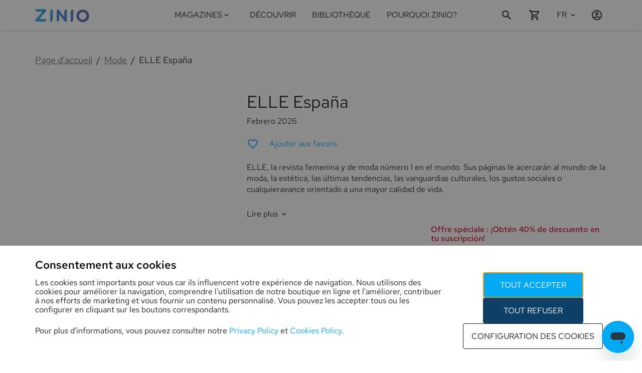

--- FILE ---
content_type: text/html; charset=utf-8
request_url: https://www.zinio.com/be/publications/elle-espana/6687
body_size: 80644
content:
<!DOCTYPE html><style data-styled="true" data-styled-version="6.1.19">html,body{margin:0;padding:0;height:100%;font-family:'RedHatText-Variable','Arial';-webkit-text-size-adjust:100%;}/*!sc*/
*{-webkit-font-smoothing:antialiased;-moz-osx-font-smoothing:grayscale;box-sizing:border-box;}/*!sc*/
body{top:0;left:0;overflow-x:hidden;}/*!sc*/
#reactApp{min-height:100%;display:-webkit-box;display:-webkit-flex;display:-ms-flexbox;display:flex;-webkit-flex-direction:column;-ms-flex-direction:column;flex-direction:column;background-color:#ffffff;}/*!sc*/
h1,h2,h3,h4,h5,h6,p{font-weight:400;color:#1B1B1B;}/*!sc*/
h1{font-size:2rem;}/*!sc*/
h2{font-size:1.375rem;}/*!sc*/
h3{font-size:1.25rem;}/*!sc*/
h4{font-size:1.125rem;margin:1rem 0;}/*!sc*/
p{font-size:1rem;color:#1B1B1B;}/*!sc*/
a{-webkit-text-decoration:none;text-decoration:none;}/*!sc*/
.text-justify{text-align:justify!important;}/*!sc*/
.text-nowrap{white-space:nowrap!important;}/*!sc*/
.text-left{text-align:left!important;}/*!sc*/
.text-right{text-align:right!important;}/*!sc*/
.text-center{text-align:center!important;}/*!sc*/
.text-truncate{overflow:hidden;text-overflow:ellipsis;white-space:nowrap;}/*!sc*/
.scroll-block{overflow:hidden;}/*!sc*/
.no-focus:focus{outline:0;box-shadow:none;}/*!sc*/
.sr-only{position:absolute;width:1px;height:1px;padding:0;margin:-1px;overflow:hidden;clip:rect(0, 0, 0, 0);white-space:nowrap;border:0;}/*!sc*/
@media only screen and (max-width: 992px){html{font-size:14px;}.hide-small-medium{display:none;}}/*!sc*/
@media only screen and (max-width: 576px){.hide-small{display:none;}}/*!sc*/
@media print{body{visibility:hidden;}}/*!sc*/
data-styled.g1[id="sc-global-iMWUS1"]{content:"sc-global-iMWUS1,"}/*!sc*/
.tOGkG{font-family:'RedHatText-Variable';font-weight:400;-webkit-transition:color 0.2s ease-in-out;transition:color 0.2s ease-in-out;color:#1B1B1B;text-transform:none;-webkit-text-decoration:none;text-decoration:none;text-align:inherit;font-style:normal;}/*!sc*/
.cpZpGU{font-family:'RedHatText-Variable';font-weight:400;-webkit-transition:color 0.2s ease-in-out;transition:color 0.2s ease-in-out;color:#1B1B1B;cursor:pointer;text-transform:none;-webkit-text-decoration:none;text-decoration:none;text-align:inherit;font-style:normal;}/*!sc*/
.cpZpGU:hover{color:#03a9f4;}/*!sc*/
.cpZpGU:visited{color:#1B1B1B;}/*!sc*/
.jdeyUW{font-family:'RedHatText-Variable';font-weight:400;-webkit-transition:color 0.2s ease-in-out;transition:color 0.2s ease-in-out;color:#67686F;text-transform:none;-webkit-text-decoration:underline;text-decoration:underline;text-align:inherit;font-style:normal;}/*!sc*/
.eFfpjo{font-family:'RedHatText-Variable';font-weight:400;-webkit-transition:color 0.2s ease-in-out;transition:color 0.2s ease-in-out;color:#03a9f4;text-transform:none;-webkit-text-decoration:none;text-decoration:none;text-align:inherit;font-style:normal;}/*!sc*/
.uNPKu{font-family:'RedHatText-Variable';font-weight:400;-webkit-transition:color 0.2s ease-in-out;transition:color 0.2s ease-in-out;color:#1B1B1B;text-transform:uppercase;-webkit-text-decoration:none;text-decoration:none;text-align:inherit;font-style:normal;}/*!sc*/
.yBPPY{font-family:'RedHatText-Variable';font-weight:400;-webkit-transition:color 0.2s ease-in-out;transition:color 0.2s ease-in-out;color:#1B1B1B;text-transform:capitalize;-webkit-text-decoration:none;text-decoration:none;text-align:inherit;font-style:normal;}/*!sc*/
.cbeenG{font-family:'RedHatText-Variable';font-weight:400;-webkit-transition:color 0.2s ease-in-out;transition:color 0.2s ease-in-out;color:#67686F;text-transform:none;-webkit-text-decoration:none;text-decoration:none;text-align:inherit;font-style:normal;}/*!sc*/
data-styled.g5[id="TypographySC-id_kjd8qk"]{content:"tOGkG,cpZpGU,jdeyUW,eFfpjo,uNPKu,yBPPY,cbeenG,"}/*!sc*/
.cKJXEa{font-size:34px;}/*!sc*/
@media only screen and (max-width: 576px){.cKJXEa{font-size:34px;}}/*!sc*/
data-styled.g6[id="H1Typography-id_kjd8qk"]{content:"cKJXEa,"}/*!sc*/
.inTfFB{font-size:22px;font-weight:600;}/*!sc*/
data-styled.g7[id="H2Typography-id_kjd8qk"]{content:"inTfFB,"}/*!sc*/
.bXgQAg{font-size:18px;}/*!sc*/
data-styled.g8[id="H3Typography-id_kjd8qk"]{content:"bXgQAg,"}/*!sc*/
.bXgQwX{font-size:16px;line-height:18px;}/*!sc*/
data-styled.g9[id="H4Typography-id_kjd8qk"]{content:"bXgQwX,"}/*!sc*/
.bXgQtS{font-size:14px;}/*!sc*/
data-styled.g10[id="H5Typography-id_kjd8qk"]{content:"bXgQtS,"}/*!sc*/
.VCWNh{line-height:22px;font-size:18px;font-weight:600;}/*!sc*/
data-styled.g11[id="H6Typography-id_kjd8qk"]{content:"VCWNh,"}/*!sc*/
.gzdrzA{width:1140px;max-width:1140px;display:-webkit-box;display:-webkit-flex;display:-ms-flexbox;display:flex;margin:0 auto;}/*!sc*/
@media only screen and (max-width: 992px){.gzdrzA{width:100%;}}/*!sc*/
@media only screen and (min-width: 993px) and (max-width: 1140px){.gzdrzA{width:100%;}}/*!sc*/
data-styled.g16[id="WidthContainer-id_1jihrj1"]{content:"gzdrzA,"}/*!sc*/
@media only screen and (max-width: 992px){.cUHOjd{padding-left:1rem;padding-right:1rem;}}/*!sc*/
@media only screen and (min-width: 993px) and (max-width: 1140px){.cUHOjd{padding-left:1rem;padding-right:1rem;}}/*!sc*/
data-styled.g18[id="PaddedWidthContainer-id_1jihrj1"]{content:"cUHOjd,"}/*!sc*/
.cIwPQt{display:-webkit-box;display:-webkit-flex;display:-ms-flexbox;display:flex;-webkit-box-pack:center;-ms-flex-pack:center;-webkit-justify-content:center;justify-content:center;-webkit-align-items:center;-webkit-box-align:center;-ms-flex-align:center;align-items:center;padding:0 1rem;cursor:pointer;pointer-events:auto;color:#1B1B1B;}/*!sc*/
.cIwPQt >svg{-webkit-flex-shrink:0;-ms-flex-negative:0;flex-shrink:0;width:17px;height:17px;-webkit-transition:fill 0.2s ease-in-out;transition:fill 0.2s ease-in-out;fill:#1B1B1B;}/*!sc*/
.cIwPQt >svg g>*{fill:#1B1B1B;stroke:#1B1B1B;}/*!sc*/
.cIwPQt >svg+*:not(svg){margin-left:0.3rem;}/*!sc*/
@media only screen and (min-width: 993px){.cIwPQt:hover{color:#03a9f4;}.cIwPQt:hover >svg{fill:#03a9f4;}}/*!sc*/
.nCQxu{display:-webkit-box;display:-webkit-flex;display:-ms-flexbox;display:flex;-webkit-box-pack:center;-ms-flex-pack:center;-webkit-justify-content:center;justify-content:center;-webkit-align-items:center;-webkit-box-align:center;-ms-flex-align:center;align-items:center;padding:0;cursor:pointer;pointer-events:auto;color:#1B1B1B;}/*!sc*/
.nCQxu >svg{-webkit-flex-shrink:0;-ms-flex-negative:0;flex-shrink:0;width:17px;height:17px;-webkit-transition:fill 0.2s ease-in-out;transition:fill 0.2s ease-in-out;fill:#1B1B1B;}/*!sc*/
.nCQxu >svg g>*{fill:#1B1B1B;stroke:#1B1B1B;}/*!sc*/
.nCQxu >svg+*:not(svg){margin-left:0.3rem;}/*!sc*/
@media only screen and (min-width: 993px){.nCQxu:hover{color:#03a9f4;}.nCQxu:hover >svg{fill:#03a9f4;}}/*!sc*/
.cFWfqq{display:-webkit-box;display:-webkit-flex;display:-ms-flexbox;display:flex;-webkit-box-pack:center;-ms-flex-pack:center;-webkit-justify-content:center;justify-content:center;-webkit-align-items:center;-webkit-box-align:center;-ms-flex-align:center;align-items:center;padding:0;cursor:pointer;pointer-events:auto;color:#1B1B1B;}/*!sc*/
.cFWfqq >svg{-webkit-flex-shrink:0;-ms-flex-negative:0;flex-shrink:0;width:16px;height:16px;-webkit-transition:fill 0.2s ease-in-out;transition:fill 0.2s ease-in-out;fill:#1B1B1B;}/*!sc*/
.cFWfqq >svg g>*{fill:#1B1B1B;stroke:#1B1B1B;}/*!sc*/
.cFWfqq >svg+*:not(svg){margin-left:0.3rem;}/*!sc*/
@media only screen and (min-width: 993px){.cFWfqq:hover{color:#03a9f4;}.cFWfqq:hover >svg{fill:#03a9f4;}}/*!sc*/
.gPcMcy{display:-webkit-box;display:-webkit-flex;display:-ms-flexbox;display:flex;-webkit-box-pack:center;-ms-flex-pack:center;-webkit-justify-content:center;justify-content:center;-webkit-align-items:center;-webkit-box-align:center;-ms-flex-align:center;align-items:center;padding:0;cursor:pointer;pointer-events:auto;color:#808393;}/*!sc*/
.gPcMcy >svg{-webkit-flex-shrink:0;-ms-flex-negative:0;flex-shrink:0;width:18px;height:18px;-webkit-transition:fill 0.2s ease-in-out;transition:fill 0.2s ease-in-out;fill:#808393;}/*!sc*/
.gPcMcy >svg g>*{fill:#808393;stroke:#808393;}/*!sc*/
.gPcMcy >svg+*:not(svg){margin-left:0.3rem;}/*!sc*/
@media only screen and (min-width: 993px){.gPcMcy:hover{color:#03a9f4;}.gPcMcy:hover >svg{fill:#03a9f4;}}/*!sc*/
data-styled.g20[id="StyledIcon-id_1x8661q"]{content:"cIwPQt,nCQxu,cFWfqq,gPcMcy,"}/*!sc*/
.ehFGPk{display:-webkit-box;display:-webkit-flex;display:-ms-flexbox;display:flex;-webkit-box-pack:center;-ms-flex-pack:center;-webkit-justify-content:center;justify-content:center;-webkit-align-items:center;-webkit-box-align:center;-ms-flex-align:center;align-items:center;padding:0 1rem;cursor:pointer;pointer-events:auto;color:#1B1B1B;border:none;background:transparent;height:100%;}/*!sc*/
.ehFGPk >svg{-webkit-flex-shrink:0;-ms-flex-negative:0;flex-shrink:0;width:24px;height:24px;-webkit-transition:fill 0.2s ease-in-out;transition:fill 0.2s ease-in-out;fill:#1B1B1B;}/*!sc*/
.ehFGPk >svg g>*{fill:#1B1B1B;stroke:#1B1B1B;}/*!sc*/
.ehFGPk >svg+*:not(svg){margin-left:0.3rem;}/*!sc*/
@media only screen and (min-width: 993px){.ehFGPk:hover{color:#03a9f4;}.ehFGPk:hover >svg{fill:#03a9f4;}}/*!sc*/
.gLIwsT{display:-webkit-box;display:-webkit-flex;display:-ms-flexbox;display:flex;-webkit-box-pack:center;-ms-flex-pack:center;-webkit-justify-content:center;justify-content:center;-webkit-align-items:center;-webkit-box-align:center;-ms-flex-align:center;align-items:center;padding:0;cursor:pointer;pointer-events:auto;color:#1B1B1B;border:none;background:transparent;height:100%;}/*!sc*/
.gLIwsT >svg{-webkit-flex-shrink:0;-ms-flex-negative:0;flex-shrink:0;width:24px;height:24px;-webkit-transition:fill 0.2s ease-in-out;transition:fill 0.2s ease-in-out;fill:#1B1B1B;}/*!sc*/
.gLIwsT >svg g>*{fill:#1B1B1B;stroke:#1B1B1B;}/*!sc*/
.gLIwsT >svg+*:not(svg){margin-left:0.3rem;}/*!sc*/
@media only screen and (min-width: 993px){.gLIwsT:hover{color:#03a9f4;}.gLIwsT:hover >svg{fill:#03a9f4;}}/*!sc*/
.hdiJCN{display:-webkit-box;display:-webkit-flex;display:-ms-flexbox;display:flex;-webkit-box-pack:center;-ms-flex-pack:center;-webkit-justify-content:center;justify-content:center;-webkit-align-items:center;-webkit-box-align:center;-ms-flex-align:center;align-items:center;padding:0;cursor:default!important;pointer-events:none;color:#808393;border:none;background:transparent;height:100%;}/*!sc*/
.hdiJCN >svg{-webkit-flex-shrink:0;-ms-flex-negative:0;flex-shrink:0;width:19px;height:19px;-webkit-transition:fill 0.2s ease-in-out;transition:fill 0.2s ease-in-out;fill:#808393;}/*!sc*/
.hdiJCN >svg g>*{fill:#808393;stroke:#808393;}/*!sc*/
.hdiJCN >svg+*:not(svg){margin-left:0.3rem;}/*!sc*/
@media only screen and (min-width: 993px){.hdiJCN:hover{color:#808393;}.hdiJCN:hover >svg{fill:#808393;}}/*!sc*/
.ckSONB{display:-webkit-box;display:-webkit-flex;display:-ms-flexbox;display:flex;-webkit-box-pack:center;-ms-flex-pack:center;-webkit-justify-content:center;justify-content:center;-webkit-align-items:center;-webkit-box-align:center;-ms-flex-align:center;align-items:center;padding:0;cursor:default!important;pointer-events:none;color:#808393;border:none;background:transparent;height:100%;}/*!sc*/
.ckSONB >svg{-webkit-flex-shrink:0;-ms-flex-negative:0;flex-shrink:0;width:24px;height:24px;-webkit-transition:fill 0.2s ease-in-out;transition:fill 0.2s ease-in-out;fill:#808393;}/*!sc*/
.ckSONB >svg g>*{fill:#808393;stroke:#808393;}/*!sc*/
.ckSONB >svg+*:not(svg){margin-left:0.3rem;}/*!sc*/
@media only screen and (min-width: 993px){.ckSONB:hover{color:#808393;}.ckSONB:hover >svg{fill:#808393;}}/*!sc*/
data-styled.g21[id="IconButtonSC-id_1x8661q"]{content:"ehFGPk,gLIwsT,hdiJCN,ckSONB,"}/*!sc*/
.cAstAr{font-size:16px;line-height:22px;}/*!sc*/
data-styled.g22[id="Body1Typography-id_1pbrku5"]{content:"cAstAr,"}/*!sc*/
.hMxsGM{font-size:14px;line-height:24px;}/*!sc*/
@media only screen and (max-width: 576px){.hMxsGM{font-size:12px;line-height:22px;}}/*!sc*/
data-styled.g23[id="Body2Typography-id_1pbrku5"]{content:"hMxsGM,"}/*!sc*/
.lqKld{margin:0;padding:0 2rem;list-style:none;display:-webkit-box;display:-webkit-flex;display:-ms-flexbox;display:flex;-webkit-flex-direction:column;-ms-flex-direction:column;flex-direction:column;box-sizing:border-box;height:auto;overflow-y:auto;-webkit-overflow-scrolling:touch;}/*!sc*/
data-styled.g41[id="ListSC-id_198fyp3"]{content:"lqKld,"}/*!sc*/
.hEyGDS{-webkit-text-decoration:none;text-decoration:none;color:inherit;display:-webkit-box;display:-webkit-flex;display:-ms-flexbox;display:flex;-webkit-flex-direction:column;-ms-flex-direction:column;flex-direction:column;-webkit-box-pack:center;-ms-flex-pack:center;-webkit-justify-content:center;justify-content:center;word-break:break-word;}/*!sc*/
data-styled.g42[id="LinkItem-id_18y8laz"]{content:"hEyGDS,"}/*!sc*/
.dyykWA{display:-webkit-box;display:-webkit-flex;display:-ms-flexbox;display:flex;text-align:left;padding:1rem 0;-webkit-flex-shrink:0;-ms-flex-negative:0;flex-shrink:0;color:inherit;}/*!sc*/
.dyykWA .StyledIcon-id_1x8661q{margin-right:0.5rem;padding:0!important;}/*!sc*/
data-styled.g43[id="ListItem-id_18y8laz"]{content:"dyykWA,"}/*!sc*/
.cMlykf{display:-webkit-box;display:-webkit-flex;display:-ms-flexbox;display:flex;min-width:120px;}/*!sc*/
.cMlykf .footer-section-title{margin:1rem 0;}/*!sc*/
@media only screen and (max-width: 576px){.cMlykf{margin:0.5rem 0;}}/*!sc*/
data-styled.g44[id="FooterLinkColumnContainer-id_krzfba"]{content:"cMlykf,"}/*!sc*/
.eVAVQT{margin:1rem 1rem 0 1rem;padding:0;}/*!sc*/
.eVAVQT >.FooterLinkColumnContainer-id_krzfba{display:-webkit-box;display:-webkit-flex;display:-ms-flexbox;display:flex;}/*!sc*/
.eVAVQT .ListItem-id_18y8laz{padding:0 0 0.5rem 0;-webkit-box-pack:end;-ms-flex-pack:end;-webkit-justify-content:flex-end;justify-content:flex-end;}/*!sc*/
.eVAVQT .ListItem-id_18y8laz img{width:110px;height:36px;}/*!sc*/
@media only screen and (min-width: 577px) and (max-width: 992px){.eVAVQT{-webkit-flex-direction:row;-ms-flex-direction:row;flex-direction:row;padding:0;}}/*!sc*/
@media only screen and (max-width: 576px){.eVAVQT .ListItem-id_18y8laz{-webkit-box-pack:start;-ms-flex-pack:start;-webkit-justify-content:flex-start;justify-content:flex-start;}}/*!sc*/
data-styled.g45[id="FooterAppList-id_krzfba"]{content:"eVAVQT,"}/*!sc*/
.kDoOdg{width:100vw;display:-webkit-box;display:-webkit-flex;display:-ms-flexbox;display:flex;background:#F8F9FA;padding:2rem 0;}/*!sc*/
.kDoOdg .ListItem-id_18y8laz{padding:7px 2px;}/*!sc*/
.kDoOdg .PaddedWidthContainer-id_1jihrj1{-webkit-box-pack:justify;-webkit-justify-content:space-between;justify-content:space-between;-webkit-box-flex-wrap:wrap;-webkit-flex-wrap:wrap;-ms-flex-wrap:wrap;flex-wrap:wrap;}/*!sc*/
.kDoOdg .PaddedWidthContainer-id_1jihrj1 .LinkItem-id_18y8laz{padding:0;}/*!sc*/
.kDoOdg .PaddedWidthContainer-id_1jihrj1 >div,.kDoOdg .PaddedWidthContainer-id_1jihrj1 >section{display:-webkit-box;display:-webkit-flex;display:-ms-flexbox;display:flex;-webkit-flex-direction:column;-ms-flex-direction:column;flex-direction:column;}/*!sc*/
.kDoOdg .PaddedWidthContainer-id_1jihrj1 .ListSC-id_198fyp3{padding:0;-ms-overflow-style:none;overflow:auto;}/*!sc*/
.kDoOdg .PaddedWidthContainer-id_1jihrj1 >.ListItem-id_18y8laz{padding:0 1rem;min-width:48px;}/*!sc*/
@media only screen and (min-width: 577px) and (max-width: 992px){.kDoOdg .PaddedWidthContainer-id_1jihrj1{-webkit-box-pack:space-around;-ms-flex-pack:space-around;-webkit-justify-content:space-around;justify-content:space-around;}}/*!sc*/
@media only screen and (max-width: 576px){.kDoOdg .FooterLinkColumnContainer-id_krzfba{-webkit-flex:0 0 50%;-ms-flex:0 0 50%;flex:0 0 50%;}.kDoOdg .FooterLinkColumnContainer-id_krzfba:first-child{-webkit-flex:0 0 100%;-ms-flex:0 0 100%;flex:0 0 100%;}}/*!sc*/
data-styled.g46[id="FooterLinksStyled-id_krzfba"]{content:"kDoOdg,"}/*!sc*/
@media only screen and (min-width: 577px) and (max-width: 992px){.PaHwA{width:100%;}.PaHwA >.FooterAppList-id_krzfba{padding-top:1rem;-webkit-box-pack:space-around;-ms-flex-pack:space-around;-webkit-justify-content:space-around;justify-content:space-around;}.PaHwA >.FooterAppList-id_krzfba >.ListItem-id_18y8laz{-webkit-box-pack:start;-ms-flex-pack:start;-webkit-justify-content:flex-start;justify-content:flex-start;}}/*!sc*/
@media only screen and (max-width: 576px){.PaHwA{-webkit-flex:0 0 50%;-ms-flex:0 0 50%;flex:0 0 50%;}.PaHwA >.FooterAppList-id_krzfba{margin-left:0;}}/*!sc*/
data-styled.g47[id="FooterAppListContainer-id_krzfba"]{content:"PaHwA,"}/*!sc*/
.dVzoFA{display:-webkit-box;display:-webkit-flex;display:-ms-flexbox;display:flex;-webkit-align-items:center;-webkit-box-align:center;-ms-flex-align:center;align-items:center;-webkit-align-content:center;-ms-flex-line-pack:center;align-content:center;}/*!sc*/
.dVzoFA img{max-width:100%;height:60px;object-fit:contain;vertical-align:middle;}/*!sc*/
@media only screen and (max-width: 992px){.dVzoFA{margin-left:0;margin-right:auto;}}/*!sc*/
data-styled.g48[id="FooterLogo-id_krzfba"]{content:"dVzoFA,"}/*!sc*/
.dNpZcR{display:-webkit-box;display:-webkit-flex;display:-ms-flexbox;display:flex;border:none;background:none;padding:0;margin:0;-webkit-box-pack:start;-ms-flex-pack:start;-webkit-justify-content:flex-start;justify-content:flex-start;-webkit-align-items:center;-webkit-box-align:center;-ms-flex-align:center;align-items:center;min-width:44px;min-height:44px;}/*!sc*/
.dNpZcR span{-webkit-align-self:center;-ms-flex-item-align:center;-ms-grid-row-align:center;align-self:center;}/*!sc*/
.dNpZcR label{padding-right:0.5rem;display:-webkit-box;display:-webkit-flex;display:-ms-flexbox;display:flex;-webkit-flex-direction:column;-ms-flex-direction:column;flex-direction:column;-webkit-box-pack:center;-ms-flex-pack:center;-webkit-justify-content:center;justify-content:center;cursor:pointer;}/*!sc*/
.dNpZcR >.StyledIcon-id_1x8661q:first-child{display:none;}/*!sc*/
.dNpZcR:hover{cursor:pointer;}/*!sc*/
.dNpZcR:hover .H4Typography-id_kjd8qk,.dNpZcR:hover .Body1Typography-id_1pbrku5,.dNpZcR:hover .Body2Typography-id_1pbrku5{color:#03a9f4;}/*!sc*/
.dNpZcR:hover >.StyledIcon-id_1x8661q>svg{fill:#03a9f4;}/*!sc*/
.dNpZcR .expanded-icon{margin-left:0.25rem;-webkit-transform:rotate(360deg);-moz-transform:rotate(360deg);-ms-transform:rotate(360deg);transform:rotate(360deg);-webkit-transition:-webkit-transform 100ms ease-in-out;transition:transform 100ms ease-in-out;}/*!sc*/
.dNpZcR .subheaderIcon{display:none;}/*!sc*/
data-styled.g49[id="DropdownControlsSC-id_1by9737"]{content:"dNpZcR,"}/*!sc*/
.fVKLTZ{display:-webkit-box;display:-webkit-flex;display:-ms-flexbox;display:flex;position:relative;-webkit-flex-direction:column;-ms-flex-direction:column;flex-direction:column;-webkit-box-flex:0;-webkit-flex-grow:0;-ms-flex-positive:0;flex-grow:0;-webkit-box-pack:center;-ms-flex-pack:center;-webkit-justify-content:center;justify-content:center;background-color:transparent;}/*!sc*/
.fVKLTZ .dropdown-list{padding:inherit;background-color:#ffffff;min-width:180px;max-height:400px;margin-top:0;margin-bottom:10px;overflow-y:auto;position:absolute;top:100%;bottom:unset;right:0;z-index:1000;-webkit-overflow-scrolling:touch;box-shadow:0 3px 6px rgba(27,27,27, 0.04319829424307036),0 2px 6px rgba(27,27,27, 0.058823529411764705),0 0 4px rgba(27,27,27, 0.04);}/*!sc*/
.fVKLTZ .dropdown-list-enter{max-height:0px;}/*!sc*/
.fVKLTZ .dropdown-list-enter-active{max-height:400px;-webkit-transition:max-height 200ms cubic-bezier(0.55, 0.055, 0.675, 0.19);transition:max-height 200ms cubic-bezier(0.55, 0.055, 0.675, 0.19);}/*!sc*/
.fVKLTZ .dropdown-list-exit-active{max-height:0px;}/*!sc*/
data-styled.g50[id="DropdownSC-id_1by9737"]{content:"fVKLTZ,"}/*!sc*/
.gBrsoY{-webkit-box-flex-wrap:wrap;-webkit-flex-wrap:wrap;-ms-flex-wrap:wrap;flex-wrap:wrap;}/*!sc*/
data-styled.g57[id="ListSCWrap-id_qj9t7c"]{content:"gBrsoY,"}/*!sc*/
.iPtECy{width:100vw;background:#F8F9FA;}/*!sc*/
.iPtECy #footer-copyright{display:-webkit-box;display:-webkit-flex;display:-ms-flexbox;display:flex;-webkit-align-self:center;-ms-flex-item-align:center;-ms-grid-row-align:center;align-self:center;}/*!sc*/
.iPtECy #footer-privacy-links,.iPtECy #footer-social-links{display:-webkit-box;display:-webkit-flex;display:-ms-flexbox;display:flex;-webkit-flex-direction:row;-ms-flex-direction:row;flex-direction:row;-webkit-align-items:center;-webkit-box-align:center;-ms-flex-align:center;align-items:center;padding:0 1rem;}/*!sc*/
.iPtECy #footer-privacy-links >li,.iPtECy #footer-social-links >li{padding:2px 3px;}/*!sc*/
.iPtECy #footer-privacy-links >li .StyledIcon-id_1x8661q,.iPtECy #footer-social-links >li .StyledIcon-id_1x8661q{min-width:44px;min-height:44px;}/*!sc*/
.iPtECy #footer-privacy-links >li{padding:2px 0.5rem;}/*!sc*/
.iPtECy #footer-ns-select{display:-webkit-box;display:-webkit-flex;display:-ms-flexbox;display:flex;}/*!sc*/
.iPtECy #footer-privacy-links button{border:none;background:none;}/*!sc*/
.iPtECy .DropdownSelectItemSC-id_de0wfh{padding:0.1rem 1rem 0.1rem 0;}/*!sc*/
.iPtECy .PaddedWidthContainer-id_1jihrj1{padding-top:0.5em;padding-bottom:0.5em;-webkit-box-pack:justify;-webkit-justify-content:space-between;justify-content:space-between;}/*!sc*/
.iPtECy .ns-label{display:-webkit-box;display:-webkit-flex;display:-ms-flexbox;display:flex;-webkit-align-items:center;-webkit-box-align:center;-ms-flex-align:center;align-items:center;white-space:nowrap;}/*!sc*/
.iPtECy .ns-label span:first-child{display:inline-block;margin:0 -0.4rem 0 0;}/*!sc*/
.iPtECy .ns-label span{margin:0 0.4rem 0 0;}/*!sc*/
@media only screen and (max-width: 992px){.iPtECy .PaddedWidthContainer-id_1jihrj1{-webkit-flex-direction:column-reverse;-ms-flex-direction:column-reverse;flex-direction:column-reverse;}.iPtECy .PaddedWidthContainer-id_1jihrj1 #footer-copyright,.iPtECy .PaddedWidthContainer-id_1jihrj1 #footer-social-links{margin:1rem 0;-webkit-box-pack:center;-ms-flex-pack:center;-webkit-justify-content:center;justify-content:center;}.iPtECy .PaddedWidthContainer-id_1jihrj1 #footer-privacy-links{margin:1rem 0;-webkit-box-pack:space-evenly;-ms-flex-pack:space-evenly;-webkit-justify-content:space-evenly;justify-content:space-evenly;}.iPtECy .PaddedWidthContainer-id_1jihrj1 #footer-ns-select{-webkit-box-pack:center;-ms-flex-pack:center;-webkit-justify-content:center;justify-content:center;}.iPtECy .PaddedWidthContainer-id_1jihrj1 #footer-ns-select .dropdown-list{position:fixed;width:100%;max-height:90vh;right:unset;top:unset;bottom:0;left:0;}}/*!sc*/
data-styled.g58[id="FooterPolicyNsStyled-id_qj9t7c"]{content:"iPtECy,"}/*!sc*/
.lfpWoi{margin-top:auto;margin-bottom:0;}/*!sc*/
.lfpWoi .FooterLinksStyled-id_krzfba+.FooterPolicyNsStyled-id_qj9t7c >.PaddedWidthContainer-id_1jihrj1{border-top:solid 1px rgba(27,27,27,0.1);}/*!sc*/
data-styled.g60[id="FooterStyled-id_1amek0f"]{content:"lfpWoi,"}/*!sc*/
.GYgUH >:first-child{top:0;position:fixed;margin-top:0;}/*!sc*/
.GYgUH+main{padding-top:60px;}/*!sc*/
data-styled.g61[id="ScrollHidingWrapper-id_15ca36u"]{content:"GYgUH,"}/*!sc*/
.lfURgj{width:0%;display:-webkit-box;display:-webkit-flex;display:-ms-flexbox;display:flex;-webkit-flex-direction:column;-ms-flex-direction:column;flex-direction:column;-webkit-box-pack:center;-ms-flex-pack:center;-webkit-justify-content:center;justify-content:center;position:relative;min-width:56px;height:60px;float:right;-webkit-transition:width 300ms;transition:width 300ms;-webkit-backface-visibility:hidden;z-index:0;}/*!sc*/
.lfURgj #search-btn{width:56px;-webkit-box-pack:start;-ms-flex-pack:start;-webkit-justify-content:flex-start;justify-content:flex-start;z-index:2;margin:0;}/*!sc*/
.lfURgj #search-btn .StyledIcon-id_1x8661q{-webkit-box-pack:start;-ms-flex-pack:start;-webkit-justify-content:flex-start;justify-content:flex-start;}/*!sc*/
.lfURgj #search-close-btn{position:absolute;right:0;top:0;z-index:2;display:none!important;}/*!sc*/
.lfURgj #search-close-btn .StyledIcon-id_1x8661q{height:100%;}/*!sc*/
data-styled.g62[id="ExpandableSearchStyled-id_bs9ryo"]{content:"lfURgj,"}/*!sc*/
.jUvfzD{display:-webkit-box;display:-webkit-flex;display:-ms-flexbox;display:flex;-webkit-flex-direction:column;-ms-flex-direction:column;flex-direction:column;-webkit-box-pack:center;-ms-flex-pack:center;-webkit-justify-content:center;justify-content:center;margin:0 1rem;height:100%;}/*!sc*/
.jUvfzD,.jUvfzD >h1{color:#1B1B1B;cursor:pointer;-webkit-transition:color 0.2s ease-in-out;transition:color 0.2s ease-in-out;font-weight:400;-webkit-text-decoration:none;text-decoration:none;-webkit-flex:0 1 auto;-ms-flex:0 1 auto;flex:0 1 auto;word-wrap:break-word;pointer-events:auto;}/*!sc*/
.jUvfzD:hover{color:#03a9f4;}/*!sc*/
.jUvfzD:hover >span{color:#03a9f4;}/*!sc*/
@media only screen and (max-width: 992px){.jUvfzD{padding:1rem 0;-webkit-flex-shrink:0;-ms-flex-negative:0;flex-shrink:0;height:auto;margin:0;-webkit-align-self:flex-start;-ms-flex-item-align:start;align-self:flex-start;}}/*!sc*/
data-styled.g64[id="NavLinkSC-id_2lfmex"]{content:"jUvfzD,"}/*!sc*/
.fVUOeo{border:none;background:none;background-color:transparent;display:-webkit-box;display:-webkit-flex;display:-ms-flexbox;display:flex;height:100%;cursor:pointer;-webkit-align-items:center;-webkit-box-align:center;-ms-flex-align:center;align-items:center;-webkit-box-pack:center;-ms-flex-pack:center;-webkit-justify-content:center;justify-content:center;color:#1B1B1B;}/*!sc*/
.fVUOeo >.StyledIcon-id_1x8661q,.fVUOeo >span{color:inherit;position:relative;display:-webkit-box;display:-webkit-flex;display:-ms-flexbox;display:flex;-webkit-flex-direction:column;-ms-flex-direction:column;flex-direction:column;-webkit-box-pack:center;-ms-flex-pack:center;-webkit-justify-content:center;justify-content:center;height:100%;text-align:center;}/*!sc*/
.fVUOeo >.StyledIcon-id_1x8661q{padding:0;-webkit-transform:rotate(360deg);-moz-transform:rotate(360deg);-ms-transform:rotate(360deg);transform:rotate(360deg);-webkit-transition:-webkit-transform 100ms ease-in-out;transition:transform 100ms ease-in-out;}/*!sc*/
.fVUOeo:hover .H4Typography-id_kjd8qk,.fVUOeo:hover .Body2Typography-id_1pbrku5{color:#03a9f4!important;}/*!sc*/
.fVUOeo:hover >.StyledIcon-id_1x8661q svg{fill:#03a9f4!important;}/*!sc*/
data-styled.g65[id="DropdownToggle-id_oeeplh"]{content:"fVUOeo,"}/*!sc*/
.ehoaGb{cursor:pointer;}/*!sc*/
data-styled.g67[id="ObfuscatedLinkSC-id_p2lod9"]{content:"ehoaGb,"}/*!sc*/
.fUxuKA{margin:0 1rem;height:100%;-ms-overflow-style:-ms-autohiding-scrollbar;}/*!sc*/
.fUxuKA div.magazines-dropdown-menu-toggle{padding-left:0.5rem;}/*!sc*/
.fUxuKA div.magazines-dropdown-menu{position:fixed;top:60px;height:auto;max-height:600px;overflow-y:auto;z-index:2;}/*!sc*/
.fUxuKA div.magazines-dropdown-menu div.magazines-dropdown-menu-title{padding:1rem 0;border-bottom:1px solid rgba(0, 0, 0, 0.1);}/*!sc*/
.fUxuKA div.magazines-dropdown-menu-vertical{width:260px;margin-left:-24px;}/*!sc*/
.fUxuKA div.magazines-dropdown-menu-horizontal{width:850px;margin-left:-220px;}/*!sc*/
@media only screen and (max-height: 720px){.fUxuKA div.magazines-dropdown-menu{max-height:500px;}}/*!sc*/
.fUxuKA div.magazines-dropdown-menu-enter{max-height:0;}/*!sc*/
.fUxuKA div.magazines-dropdown-menu-enter-active{max-height:550px;-webkit-transition:max-height 200ms cubic-bezier(0.55, 0.055, 0.675, 0.19);transition:max-height 200ms cubic-bezier(0.55, 0.055, 0.675, 0.19);}/*!sc*/
.fUxuKA div.magazines-dropdown-menu-exit-active{max-height:0;}/*!sc*/
data-styled.g78[id="MagazinesDropdownMenuStyled-id_12tjhpx"]{content:"fUxuKA,"}/*!sc*/
.dtyJzE{display:-webkit-box;display:-webkit-flex;display:-ms-flexbox;display:flex;padding-left:1rem;}/*!sc*/
.dtyJzE button{height:100%;}/*!sc*/
@media only screen and (max-width: 992px){.dtyJzE .dropdown-list{max-height:calc(100vh - 60px);}}/*!sc*/
data-styled.g80[id="LanguageSelectorStyled-id_nxti7z"]{content:"dtyJzE,"}/*!sc*/
.dSOyUB{display:-webkit-box;display:-webkit-flex;display:-ms-flexbox;display:flex;height:100%;-webkit-box-pack:start;-ms-flex-pack:start;-webkit-justify-content:flex-start;justify-content:flex-start;-webkit-transition:width 300ms;transition:width 300ms;width:auto;max-width:172px;-webkit-flex-basis:auto;-ms-flex-preferred-size:auto;flex-basis:auto;z-index:1;}/*!sc*/
@media only screen and (min-width: 993px){.dSOyUB #user-logIn{padding:0 0 0 1rem;min-width:56px;}}/*!sc*/
data-styled.g83[id="IconsContainer-id_9rzwp3"]{content:"dSOyUB,"}/*!sc*/
.bPEwHW{display:none;margin-right:-1rem;}/*!sc*/
.bPEwHW div.sidebar-nav{display:-webkit-box;display:-webkit-flex;display:-ms-flexbox;display:flex;position:absolute;top:0;left:0;width:300px;z-index:3;height:calc(var(--vh, 1vh) * 100);-webkit-flex-direction:column;-ms-flex-direction:column;flex-direction:column;background-color:#ffffff;box-shadow:0 3px 6px rgba(27,27,27, 0.04319829424307036),0 2px 6px rgba(27,27,27, 0.058823529411764705),0 0 4px rgba(27,27,27, 0.04);}/*!sc*/
.bPEwHW div.sidebar-nav >section{position:fixed;display:-webkit-box;display:-webkit-flex;display:-ms-flexbox;display:flex;-webkit-flex-direction:column;-ms-flex-direction:column;flex-direction:column;-webkit-flex-shrink:0;-ms-flex-negative:0;flex-shrink:0;width:300px;-webkit-align-self:center;-ms-flex-item-align:center;-ms-grid-row-align:center;align-self:center;z-index:1;}/*!sc*/
.bPEwHW div.sidebar-nav >section >div:first-child{display:-webkit-box;display:-webkit-flex;display:-ms-flexbox;display:flex;}/*!sc*/
.bPEwHW div.sidebar-nav >section >div:first-child .StyledIcon-id_1x8661q{width:60px;height:60px;margin-left:auto;}/*!sc*/
.bPEwHW div.sidebar-nav >nav{display:-webkit-box;display:-webkit-flex;display:-ms-flexbox;display:flex;-webkit-flex-direction:column;-ms-flex-direction:column;flex-direction:column;margin-top:140px;padding:0 1rem;overflow:auto;-webkit-overflow-scrolling:touch;}/*!sc*/
.bPEwHW div.sidebar-nav >nav >a{display:-webkit-box;display:-webkit-flex;display:-ms-flexbox;display:flex;-webkit-flex-shrink:0;-ms-flex-negative:0;flex-shrink:0;}/*!sc*/
.bPEwHW div.sidebar-nav >nav >h5{margin:1rem 0;}/*!sc*/
.bPEwHW div.sidebar-nav-enter{left:-304px;}/*!sc*/
.bPEwHW div.sidebar-nav-enter-active{left:0;-webkit-transition:left 300ms ease-in-out;transition:left 300ms ease-in-out;}/*!sc*/
.bPEwHW div.sidebar-nav-exit-active{left:-304px;-webkit-transition:left 300ms ease-in-out;transition:left 300ms ease-in-out;}/*!sc*/
data-styled.g85[id="SidebarNavStyled-id_15xoys0"]{content:"bPEwHW,"}/*!sc*/
.bppIKf{display:-webkit-box;display:-webkit-flex;display:-ms-flexbox;display:flex;width:1140px;max-width:1140px;height:100%;margin:0 auto;}/*!sc*/
.bppIKf .publisher-name{font-size:2rem;}/*!sc*/
@media only screen and (min-width: 993px) and (max-width: 1140px){.bppIKf{width:100%;}}/*!sc*/
@media only screen and (max-width: 992px){.bppIKf{width:100%;}.bppIKf >.NavLinkSC-id_2lfmex,.bppIKf >.MagazinesDropdownMenuStyled-id_12tjhpx{display:none;}.bppIKf .SidebarNavStyled-id_15xoys0{display:-webkit-box;display:-webkit-flex;display:-ms-flexbox;display:flex;}}/*!sc*/
data-styled.g86[id="HeaderNavStyled-id_cxuweq"]{content:"bppIKf,"}/*!sc*/
.bURsFo{display:-webkit-box;display:-webkit-flex;display:-ms-flexbox;display:flex;-webkit-align-items:center;-webkit-box-align:center;-ms-flex-align:center;align-items:center;-webkit-align-content:center;-ms-flex-line-pack:center;align-content:center;}/*!sc*/
.bURsFo a{cursor:pointer;pointer-events:auto;}/*!sc*/
.bURsFo img{max-width:100%;max-height:50px;object-fit:contain;vertical-align:middle;}/*!sc*/
@media only screen and (min-width: 993px){.bURsFo{min-width:200px;}}/*!sc*/
@media only screen and (max-width: 992px){.bURsFo{margin-left:1rem;margin-right:auto;}}/*!sc*/
data-styled.g87[id="HeaderLogo-id_cxuweq"]{content:"bURsFo,"}/*!sc*/
.hpRAbI{display:-webkit-box;display:-webkit-flex;display:-ms-flexbox;display:flex;-webkit-align-items:center;-webkit-box-align:center;-ms-flex-align:center;align-items:center;-webkit-align-content:center;-ms-flex-line-pack:center;align-content:center;-webkit-box-pack:center;-ms-flex-pack:center;-webkit-justify-content:center;justify-content:center;-webkit-flex:1 1 auto;-ms-flex:1 1 auto;flex:1 1 auto;}/*!sc*/
.hpRAbI >h1{display:-webkit-box;display:-webkit-flex;display:-ms-flexbox;display:flex;font-size:2rem;-webkit-align-items:center;-webkit-box-align:center;-ms-flex-align:center;align-items:center;margin:0;}/*!sc*/
@media only screen and (max-width: 992px){.hpRAbI{display:none;margin-left:0;}}/*!sc*/
data-styled.g88[id="HeaderMenu-id_cxuweq"]{content:"hpRAbI,"}/*!sc*/
.DEjIs{display:-webkit-box;display:-webkit-flex;display:-ms-flexbox;display:flex;-webkit-align-items:center;-webkit-box-align:center;-ms-flex-align:center;align-items:center;-webkit-align-content:center;-ms-flex-line-pack:center;align-content:center;-webkit-box-pack:end;-ms-flex-pack:end;-webkit-justify-content:flex-end;justify-content:flex-end;-webkit-flex:initial;-ms-flex:initial;flex:initial;}/*!sc*/
.DEjIs >i+span{margin:0 1rem;}/*!sc*/
.DEjIs >h1{display:-webkit-box;display:-webkit-flex;display:-ms-flexbox;display:flex;font-size:2rem;-webkit-align-items:center;-webkit-box-align:center;-ms-flex-align:center;align-items:center;margin:0;}/*!sc*/
@media only screen and (min-width: 993px){.DEjIs{min-width:200px;}}/*!sc*/
@media only screen and (max-width: 992px){.DEjIs .ExpandableSearchStyled-id_bs9ryo{display:none;}}/*!sc*/
data-styled.g89[id="HeaderSettingsContainer-id_cxuweq"]{content:"DEjIs,"}/*!sc*/
.bJxBPX{display:-webkit-box;display:-webkit-flex;display:-ms-flexbox;display:flex;width:100vw;height:60px;background:#ffffff;z-index:10;box-shadow:0 3px 6px rgba(27,27,27, 0.04319829424307036),0 2px 6px rgba(27,27,27, 0.058823529411764705),0 0 4px rgba(27,27,27, 0.04);}/*!sc*/
@media only screen and (min-width: 993px){.bJxBPX{padding:2px 1rem;}}/*!sc*/
data-styled.g90[id="HeaderStyled-id_1ygp99c"]{content:"bJxBPX,"}/*!sc*/
.dbdMmn{--toastify-color-dark:#1B1B1B;--toastify-color-success:#00806f;--toastify-color-warning:#FFB74D;--toastify-color-error:#d01632;--toastify-toast-width:480px;--toastify-font-family:'RedHatText-Variable';--toastify-z-index:22;--toastify-text-color-light:#1B1B1B;}/*!sc*/
.dbdMmn .Toastify__toast{font-size:16px;}/*!sc*/
.dbdMmn .Toastify__toast-icon{-webkit-margin-end:15px;-webkit-margin-end:15px;margin-inline-end:15px;}/*!sc*/
.dbdMmn .Toastify__close-button{position:static;margin-left:1rem;min-width:44px;min-height:44px;}/*!sc*/
.dbdMmn .Toastify__close-button:focus-visible{outline:revert;}/*!sc*/
.dbdMmn .Toastify__close-button>svg{height:20px;width:20px;}/*!sc*/
data-styled.g92[id="ToastContainerStyled-id_dhcq6e"]{content:"dbdMmn,"}/*!sc*/
.iCJync{display:-webkit-box;display:-webkit-flex;display:-ms-flexbox;display:flex;width:100vw;-webkit-flex-direction:column;-ms-flex-direction:column;flex-direction:column;}/*!sc*/
.iCJync >div:first-child{display:-webkit-box;display:-webkit-flex;display:-ms-flexbox;display:flex;-webkit-flex-direction:column;-ms-flex-direction:column;flex-direction:column;-webkit-flex:1 0 auto;-ms-flex:1 0 auto;flex:1 0 auto;-ms-overflow-style:none;}/*!sc*/
data-styled.g113[id="ContentWrapper-id_obq0yd"]{content:"iCJync,"}/*!sc*/
.jaeHln{display:-webkit-box;display:-webkit-flex;display:-ms-flexbox;display:flex;-webkit-box-flex-wrap:wrap;-webkit-flex-wrap:wrap;-ms-flex-wrap:wrap;flex-wrap:wrap;}/*!sc*/
.jaeHln .bread-separator{padding:0 0.5rem;}/*!sc*/
.jaeHln .bread-home,.jaeHln .bread-category,.jaeHln .bread-publication,.jaeHln .bread-explore,.jaeHln .bread-explore-list,.jaeHln .bread-issue,.jaeHln .bread-library{text-decoration-color:#67686F;}/*!sc*/
.jaeHln .bread-home:hover,.jaeHln .bread-category:hover,.jaeHln .bread-publication:hover,.jaeHln .bread-explore:hover,.jaeHln .bread-explore-list:hover,.jaeHln .bread-issue:hover,.jaeHln .bread-library:hover{cursor:pointer;color:#1B1B1B;text-decoration-color:#1B1B1B;}/*!sc*/
.jaeHln .bread-current{margin:0;}/*!sc*/
.jaeHln .bread-current.article-title{white-space:nowrap;overflow:hidden;text-overflow:ellipsis;}/*!sc*/
data-styled.g114[id="BreadcrumbsSC-id_rcaylz"]{content:"jaeHln,"}/*!sc*/
.jkZVXb{padding:2.5rem 0 0 0;}/*!sc*/
.jkZVXb .breadcrumbs-main{max-width:100%;-webkit-align-items:center;-webkit-box-align:center;-ms-flex-align:center;align-items:center;line-height:40px;}/*!sc*/
.jkZVXb .bread-current{margin:0;}/*!sc*/
.jkZVXb .bread-current.article-title{white-space:nowrap;overflow:hidden;text-overflow:ellipsis;}/*!sc*/
@media only screen and (max-width: 992px){.jkZVXb{padding-left:1rem;padding-right:1rem;}}/*!sc*/
@media only screen and (min-width: 993px) and (max-width: 1140px){.jkZVXb{padding-left:1rem;padding-right:1rem;}}/*!sc*/
data-styled.g115[id="BreadcrumbsContainer-id_rcaylz"]{content:"jkZVXb,"}/*!sc*/
.cGxOLg >img{width:100%;-webkit-filter:none;filter:none;opacity:1;-webkit-animation:heQYlI 300ms;animation:heQYlI 300ms;}/*!sc*/
data-styled.g116[id="StyledPicture-id_swnqnc"]{content:"cGxOLg,"}/*!sc*/
.itJAet{display:-webkit-box;display:-webkit-flex;display:-ms-flexbox;display:flex;-webkit-flex-direction:column;-ms-flex-direction:column;flex-direction:column;box-sizing:border-box;box-shadow:0 2px 4px rgba(27,27,27, 0.032132196162046905),0 2px 4px rgba(27,27,27, 0.058823529411764705),0 0 4px rgba(27,27,27, 0.04);-webkit-transition:box-shadow 0.3s ease;transition:box-shadow 0.3s ease;border-radius:2px;margin:1rem 0;position:relative;width:200px;overflow:hidden;}/*!sc*/
.itJAet .SubtitleTypography-id_dzsvkh{padding:0 0.75em 0.45em 0.75em;}/*!sc*/
.itJAet .SubtitleTypography-id_dzsvkh,.itJAet .issue-name{background:#ffffff;text-overflow:ellipsis;white-space:nowrap;overflow:hidden;}/*!sc*/
.itJAet img{width:100%;min-height:270px;max-height:270px;display:block;position:relative;overflow:hidden;color:#ffffff;background:#ededed;cursor:pointer;vertical-align:top;}/*!sc*/
.itJAet.issue-edit:hover{cursor:pointer;}/*!sc*/
.itJAet:hover{box-shadow:0px 2px 6px rgba(0, 0, 0, 0.1),0px 4px 10px rgba(0, 0, 0, 0.08);}/*!sc*/
@media only screen and (max-width: 992px){.itJAet{width:140px;min-height:190px;}.itJAet img{min-height:190px;max-height:190px;}}/*!sc*/
.itJAet .padlock-icon:hover *{cursor:pointer!important;}/*!sc*/
data-styled.g135[id="IssueStyled-id_nco3pa"]{content:"itJAet,"}/*!sc*/
.PmNQA{height:36px;max-height:36px;display:-webkit-box;display:-webkit-flex;display:-ms-flexbox;display:flex;-webkit-box-pack:justify;-webkit-justify-content:space-between;justify-content:space-between;-webkit-align-items:center;-webkit-box-align:center;-ms-flex-align:center;align-items:center;padding:0 0.45em;}/*!sc*/
.PmNQA .issue-name{width:calc(100% - 0px);}/*!sc*/
data-styled.g137[id="IssueNameSC-id_nco3pa"]{content:"PmNQA,"}/*!sc*/
.lhfjtq{position:relative;overflow:hidden;height:100%;background:#ededed;}/*!sc*/
.lhfjtq::after{content:'';display:block;background:#efefef;position:absolute;top:0;bottom:0;width:100%;height:100%;}/*!sc*/
data-styled.g138[id="Loader-id_1atjryh"]{content:"lhfjtq,"}/*!sc*/
.btACao{margin:1rem 0 0 0;pointer-events:none;}/*!sc*/
.btACao >div:first-child{height:270px;width:100%;}/*!sc*/
.btACao >div:nth-child(2){height:70px;padding:0.45rem 0.75rem;}/*!sc*/
.btACao >div:nth-child(2) .Loader-id_1atjryh{height:20px;width:60%;}/*!sc*/
.btACao >div:nth-child(2) .Loader-id_1atjryh:first-of-type{width:100%;margin-bottom:1rem;}/*!sc*/
@media only screen and (max-width: 992px){.btACao{width:140px;}.btACao >div:first-child{height:190px;}}/*!sc*/
data-styled.g139[id="IssuePlaceholderSC-id_1atjryh"]{content:"btACao,"}/*!sc*/
.eqCbzh{display:-webkit-box;display:-webkit-flex;display:-ms-flexbox;display:flex;-webkit-align-items:center;-webkit-box-align:center;-ms-flex-align:center;align-items:center;padding-bottom:1rem;}/*!sc*/
.eqCbzh >:first-child{margin-right:auto;}/*!sc*/
.eqCbzh >.view-all-text{padding-right:1rem;}/*!sc*/
data-styled.g140[id="IssuesSliderHeaderSC-id_196b6tj"]{content:"eqCbzh,"}/*!sc*/
.jAGWKs{display:-webkit-box;display:-webkit-flex;display:-ms-flexbox;display:flex;margin-right:0;margin-left:1rem;}/*!sc*/
data-styled.g141[id="SliderNavigation-id_196b6tj"]{content:"jAGWKs,"}/*!sc*/
.hOVA-de{max-width:1140px;display:-webkit-box;display:-webkit-flex;display:-ms-flexbox;display:flex;margin:1.5rem auto;-webkit-flex-direction:column;-ms-flex-direction:column;flex-direction:column;width:100%;}/*!sc*/
.hOVA-de .container___2O72F{position:relative;overflow:hidden;height:100%;width:100%;}/*!sc*/
.hOVA-de .overlay___IV4qY{position:absolute;top:0;left:0;bottom:0;right:0;opacity:0;cursor:-webkit-zoom-in;cursor:zoom-in;-webkit-transition:opacity 300ms,-webkit-transform 300ms;transition:opacity 300ms,transform 300ms;}/*!sc*/
.hOVA-de .slide___3-Nqo{position:relative;display:block;box-sizing:border-box;height:0;margin:0;list-style-type:none;}/*!sc*/
.hOVA-de .slideHorizontal___1NzNV{float:left;}/*!sc*/
.hOVA-de .slideInner___2mfX9{position:absolute;top:0;left:0;width:100%;height:100%;}/*!sc*/
.hOVA-de .horizontalSlider___281Ls{position:relative;overflow:hidden;}/*!sc*/
.hOVA-de .horizontalSliderTray___1L-0W{overflow:hidden;width:100%;}/*!sc*/
.hOVA-de .sliderTray___-vHFQ{display:block;list-style:none;padding:0;margin:0;}/*!sc*/
.hOVA-de .sliderAnimation___300FY{-webkit-transition:-webkit-transform 0.5s;transition:transform 0.5s;transition-timing-function:cubic-bezier(0.645, 0.045, 0.355, 1);will-change:transform;}/*!sc*/
.hOVA-de .carousel__slide{padding-top:2px!important;padding-bottom:1px!important;}/*!sc*/
.hOVA-de .carousel__slider{margin-left:-14px;margin-right:-10px;}/*!sc*/
.hOVA-de .IssueStyled-id_nco3pa,.hOVA-de .IssuePlaceholderSC-id_1atjryh{margin:0 auto;}/*!sc*/
@media only screen and (max-width: 992px){.hOVA-de .carousel__slider{height:275px!important;}}/*!sc*/
@media only screen and (min-width: 993px) and (max-width: 1100px),only screen and (min-width: 651px) and (max-width: 830px){.hOVA-de .carousel__slider-tray{width:100%!important;}.hOVA-de .carousel__slider-tray>.carousel__slide:nth-child(-n+4){width:25%!important;}.hOVA-de .carousel__slider-tray>.carousel__slide:nth-child(n+5){display:none;width:0!important;}}/*!sc*/
@media only screen and (min-width: 481px) and (max-width: 650px){.hOVA-de .carousel__slider-tray{width:100%!important;}.hOVA-de .carousel__slider-tray>.carousel__slide:nth-child(-n+3){width:33%!important;}.hOVA-de .carousel__slider-tray>.carousel__slide:nth-child(n+4){display:none;width:0!important;}}/*!sc*/
@media only screen and (max-width: 480px){.hOVA-de .carousel__slider-tray{width:100%!important;}.hOVA-de .carousel__slider-tray>.carousel__slide:nth-child(-n+2){width:50%!important;}.hOVA-de .carousel__slider-tray>.carousel__slide:nth-child(n+3){display:none;width:0!important;}}/*!sc*/
data-styled.g142[id="CarouselContainer-id_1hwcy7y"]{content:"hOVA-de,"}/*!sc*/
.dIChKp{position:relative;display:-webkit-box;display:-webkit-flex;display:-ms-flexbox;display:flex;-webkit-flex-direction:column;-ms-flex-direction:column;flex-direction:column;margin-bottom:2rem;padding:0;border-radius:2px;-webkit-transition:box-shadow 0.3s ease;transition:box-shadow 0.3s ease;}/*!sc*/
.dIChKp .article-image-big img,.dIChKp .article-image-small img{border-radius:4px;object-fit:cover;object-position:center;}/*!sc*/
.dIChKp .article-image-small{-webkit-align-self:center;-ms-flex-item-align:center;-ms-grid-row-align:center;align-self:center;margin:0rem 1px 1px 1rem;}/*!sc*/
.dIChKp .article-image-small img{width:77px;height:86px;}/*!sc*/
.dIChKp .article-image-big img{height:220px;}/*!sc*/
.dIChKp .article-info{margin:0.5rem 0 0 0;text-overflow:ellipsis;overflow:hidden;white-space:nowrap;}/*!sc*/
.dIChKp .article-info .separator{margin:0 5px;}/*!sc*/
.dIChKp .article-content{display:-webkit-box;display:-webkit-flex;display:-ms-flexbox;display:flex;-webkit-flex-direction:column;-ms-flex-direction:column;flex-direction:column;}/*!sc*/
.dIChKp .article-title{-webkit-flex-shrink:0;-ms-flex-negative:0;flex-shrink:0;margin:0.35rem 0 0 0;overflow:hidden;max-height:44px;height:44px;text-overflow:ellipsis;word-break:break-word;display:-webkit-box;-webkit-line-clamp:2;-webkit-box-orient:vertical;}/*!sc*/
.dIChKp .article-excerpt-container{display:-webkit-box;display:-webkit-flex;display:-ms-flexbox;display:flex;-webkit-box-pack:justify;-webkit-justify-content:space-between;justify-content:space-between;-webkit-box-flex:0;-webkit-flex-grow:0;-ms-flex-positive:0;flex-grow:0;-webkit-flex-shrink:1;-ms-flex-negative:1;flex-shrink:1;}/*!sc*/
.dIChKp .article-excerpt-container p{margin:0.5rem 0.5rem 0.5rem 0;text-overflow:ellipsis;word-break:break-word;display:-webkit-box;-webkit-line-clamp:4;-webkit-box-orient:vertical;overflow:hidden;}/*!sc*/
.dIChKp .article-footer{display:-webkit-box;display:-webkit-flex;display:-ms-flexbox;display:flex;-webkit-box-pack:justify;-webkit-justify-content:space-between;justify-content:space-between;-webkit-align-items:center;-webkit-box-align:center;-ms-flex-align:center;align-items:center;height:24px;}/*!sc*/
.dIChKp .article-footer [id^='saved-articles-inactive_']:not(:disabled):hover .H5Typography-id_kjd8qk,.dIChKp .article-footer [id^='saved-articles-active_']:not(:disabled):hover .H5Typography-id_kjd8qk{color:#03a9f4;}/*!sc*/
.dIChKp .article-footer [id^='saved-articles-inactive_']:not(:disabled):hover svg,.dIChKp .article-footer [id^='saved-articles-active_']:not(:disabled):hover svg{fill:#03a9f4;}/*!sc*/
.dIChKp .article-footer [id^='saved-articles-inactive_']:disabled .H5Typography-id_kjd8qk,.dIChKp .article-footer [id^='saved-articles-active_']:disabled .H5Typography-id_kjd8qk{color:#808393;}/*!sc*/
.dIChKp:hover{cursor:pointer;}/*!sc*/
.dIChKp:hover .article-time svg{fill:#1B1B1B;}/*!sc*/
data-styled.g149[id="ArticleCardSC-id_fhdyv"]{content:"dIChKp,"}/*!sc*/
.gknWWw .slick-slider{position:relative;display:block;box-sizing:border-box;-webkit-user-select:none;-moz-user-select:none;-ms-user-select:none;-webkit-user-select:none;-moz-user-select:none;-ms-user-select:none;user-select:none;-webkit-touch-callout:none;-ms-touch-action:pan-y;touch-action:pan-y;-webkit-tap-highlight-color:transparent;}/*!sc*/
.gknWWw .slick-list{position:relative;display:block;overflow:hidden;margin:0;padding:0;}/*!sc*/
.gknWWw .slick-list.dragging{cursor:pointer;}/*!sc*/
.gknWWw .slick-slider .slick-track,.gknWWw .slick-slider .slick-list{-webkit-transform:translate3d(0, 0, 0);-moz-transform:translate3d(0, 0, 0);-ms-transform:translate3d(0, 0, 0);-o-transform:translate3d(0, 0, 0);-webkit-transform:translate3d(0, 0, 0);-moz-transform:translate3d(0, 0, 0);-ms-transform:translate3d(0, 0, 0);transform:translate3d(0, 0, 0);}/*!sc*/
.gknWWw .slick-track{position:relative;top:0;left:0;display:block;}/*!sc*/
.gknWWw .slick-track:after{clear:both;}/*!sc*/
.gknWWw .slick-loading .slick-track{visibility:hidden;}/*!sc*/
.gknWWw .slick-slide{display:none;float:left;height:100%;min-height:1px;}/*!sc*/
.gknWWw [dir='rtl'] .slick-slide{float:right;}/*!sc*/
.gknWWw .slick-slide img{display:block;}/*!sc*/
.gknWWw .slick-slide.slick-loading img{display:none;}/*!sc*/
.gknWWw .slick-slide.dragging img{pointer-events:none;}/*!sc*/
.gknWWw .slick-initialized .slick-slide{display:block;}/*!sc*/
.gknWWw .slick-loading .slick-slide{visibility:hidden;}/*!sc*/
.gknWWw .slick-vertical .slick-slide{display:block;height:auto;border:1px solid transparent;}/*!sc*/
.gknWWw .slick-arrow.slick-hidden{display:none;}/*!sc*/
.gknWWw .slick-dots{position:absolute;display:block;width:100%;padding:0;margin:0;list-style:none;text-align:center;bottom:1.4rem;}/*!sc*/
.gknWWw .slick-dots li{position:relative;display:inline-block;width:10px;height:10px;margin:0 5px;padding:0;cursor:pointer;}/*!sc*/
.gknWWw .slick-dots li button{font-size:0;line-height:0;display:block;width:10px;height:10px;border-radius:6px;padding:5px;cursor:pointer;background:transparent;box-sizing:border-box;border:1px solid rgba(255, 255, 255, 0.5);}/*!sc*/
.gknWWw .slick-dots li button:hover:before,.gknWWw .slick-dots li button:focus:before{opacity:1;}/*!sc*/
.gknWWw .slick-dots li.slick-active button{opacity:1;background:#ffffff;}/*!sc*/
data-styled.g164[id="SliderStyled-id_5315jo"]{content:"gknWWw,"}/*!sc*/
.dSVJvw{margin-top:0;-webkit-flex-direction:column;-ms-flex-direction:column;flex-direction:column;}/*!sc*/
.dSVJvw .slick-slide>div{display:-webkit-box;display:-webkit-flex;display:-ms-flexbox;display:flex;-webkit-box-pack:justify;-webkit-justify-content:space-between;justify-content:space-between;}/*!sc*/
.dSVJvw .article-card{-webkit-flex:0 0 30%;-ms-flex:0 0 30%;flex:0 0 30%;margin-bottom:2rem;min-width:0;}/*!sc*/
.dSVJvw .articles-carousel-content{margin-left:-14px;margin-right:-10px;}/*!sc*/
.dSVJvw .slick-slide>div{margin-left:15px;margin-right:15px;}/*!sc*/
.dSVJvw .slick-list{padding:0;}/*!sc*/
@media only screen and (min-width: 577px) and (max-width: 992px){.dSVJvw .article-card{-webkit-flex:0 0 46%;-ms-flex:0 0 46%;flex:0 0 46%;}}/*!sc*/
@media only screen and (max-width: 576px){.dSVJvw .article-card{-webkit-flex:0 0 100%;-ms-flex:0 0 100%;flex:0 0 100%;}}/*!sc*/
@media only screen and (max-width: 992px){.dSVJvw .slick-slide{display:none;}.dSVJvw .slick-active{display:block;}.dSVJvw .slick-active >div>.article-card:nth-child(n + 3){display:none!important;}}/*!sc*/
@media only screen and (max-width: 576px){.dSVJvw .slick-slide{display:none;}.dSVJvw .slick-active{display:block;}.dSVJvw .slick-active >div>.article-card:nth-child(n + 2){display:none!important;}}/*!sc*/
data-styled.g165[id="ArticlesCarouselStyled-id_1pvt7id"]{content:"dSVJvw,"}/*!sc*/
.kvqjlo{display:-webkit-box;display:-webkit-flex;display:-ms-flexbox;display:flex;-webkit-align-items:center;-webkit-box-align:center;-ms-flex-align:center;align-items:center;}/*!sc*/
.kvqjlo >:first-child{margin-right:auto;}/*!sc*/
data-styled.g166[id="SliderTitleBar-id_1pvt7id"]{content:"kvqjlo,"}/*!sc*/
.dlNDWx{width:33%;height:50%;overflow:hidden;box-shadow:0 5px 10px rgba(27,27,27, 0.06533049040511728),0 3px 10px rgba(27,27,27, 0.05588235294117647),0 0 4px rgba(27,27,27, 0.04);}/*!sc*/
.dlNDWx >picture{display:-webkit-box;display:-webkit-flex;display:-ms-flexbox;display:flex;}/*!sc*/
.dlNDWx >img{object-fit:cover;object-position:center;width:100%;padding:0;}/*!sc*/
@media only screen and (max-width: 576px){.dlNDWx{max-width:100%;width:100%;}}/*!sc*/
data-styled.g203[id="ProductCoverStyled-id_1nyj96g"]{content:"dlNDWx,"}/*!sc*/
.hGrclL{display:-webkit-box;display:-webkit-flex;display:-ms-flexbox;display:flex;-webkit-flex-direction:column;-ms-flex-direction:column;flex-direction:column;padding-top:1rem;}/*!sc*/
.hGrclL .description{margin-bottom:1rem;}/*!sc*/
.hGrclL #product-read-more-button{-webkit-align-self:flex-start;-ms-flex-item-align:start;align-self:flex-start;}/*!sc*/
@media only screen and (max-width: 576px){.hGrclL .description{text-align:justify;}}/*!sc*/
data-styled.g204[id="ProductDescriptionSC-id_ghbzg2"]{content:"hGrclL,"}/*!sc*/
.hSlKkB .button-placeholder,.hSlKkB .price-placeholder,.hSlKkB .total-issues-placeholder{display:-webkit-box;display:-webkit-flex;display:-ms-flexbox;display:flex;width:100%;-webkit-box-pack:center;-ms-flex-pack:center;-webkit-justify-content:center;justify-content:center;-webkit-align-items:center;-webkit-box-align:center;-ms-flex-align:center;align-items:center;}/*!sc*/
.hSlKkB .button-placeholder{margin-bottom:0.875rem;}/*!sc*/
.hSlKkB .total-issues-placeholder{padding:0.8rem 0 0 0;}/*!sc*/
.hSlKkB .button-placeholder>.Loader-id_1atjryh{width:100%;max-width:352px;height:48px;}/*!sc*/
@media only screen and (min-width: 577px) and (max-width: 992px){.hSlKkB .button-placeholder>.Loader-id_1atjryh{height:44px;}}/*!sc*/
.hSlKkB .price-placeholder>.Loader-id_1atjryh{width:192px;height:18px;}/*!sc*/
.hSlKkB .total-issues-placeholder>.Loader-id_1atjryh{width:210px;height:18px;}/*!sc*/
data-styled.g210[id="ButtonPlaceHolderContainer-id_qe6hkt"]{content:"hSlKkB,"}/*!sc*/
.fXOtqT{width:100%;display:-webkit-box;display:-webkit-flex;display:-ms-flexbox;display:flex;-webkit-flex-direction:row;-ms-flex-direction:row;flex-direction:row;-webkit-box-pack:start;-ms-flex-pack:start;-webkit-justify-content:flex-start;justify-content:flex-start;}/*!sc*/
.fXOtqT #issue-price-ab,.fXOtqT #subscribe-prices-issues-ab,.fXOtqT #subscribe-prices-ab{display:none;}/*!sc*/
.fXOtqT >div{width:50%;text-align:center;display:-webkit-box;display:-webkit-flex;display:-ms-flexbox;display:flex;-webkit-flex-direction:column;-ms-flex-direction:column;flex-direction:column;-webkit-align-items:center;-webkit-box-align:center;-ms-flex-align:center;align-items:center;}/*!sc*/
.fXOtqT >div:first-of-type{margin-right:1rem;}/*!sc*/
.fXOtqT >div button,.fXOtqT >div #issue-bundle-btn{margin-bottom:0.875rem;}/*!sc*/
@media only screen and (max-width: 576px){.fXOtqT{-webkit-flex-direction:column;-ms-flex-direction:column;flex-direction:column;-webkit-align-items:center;-webkit-box-align:center;-ms-flex-align:center;align-items:center;}.fXOtqT >div{margin:0 0 1rem 0;width:100%;}.fXOtqT >div:first-of-type{margin-right:0;margin-bottom:2em;-webkit-order:2;-ms-flex-order:2;order:2;}.fXOtqT >div:nth-of-type(2){-webkit-order:1;-ms-flex-order:1;order:1;}}/*!sc*/
@media only screen and (max-width: 992px){.fXOtqT{-webkit-flex-direction:column;-ms-flex-direction:column;flex-direction:column;}.fXOtqT >div{width:100%;margin:0 0 1rem 0;}.fXOtqT >div:first-of-type{margin-right:0;-webkit-order:2;-ms-flex-order:2;order:2;}.fXOtqT >div:nth-of-type(2){-webkit-order:1;-ms-flex-order:1;order:1;}}/*!sc*/
data-styled.g214[id="ProductButtons-id_yckmh8"]{content:"fXOtqT,"}/*!sc*/
.buUCFo{display:-webkit-box;display:-webkit-flex;display:-ms-flexbox;display:flex;width:50%;-webkit-align-self:flex-end;-ms-flex-item-align:end;align-self:flex-end;-webkit-box-pack:center;-ms-flex-pack:center;-webkit-justify-content:center;justify-content:center;margin-top:-1rem;margin-bottom:0.5rem;padding:0 0 0.4rem 0.5rem;}/*!sc*/
@media only screen and (max-width: 992px){.buUCFo{width:100%;padding-left:0;}}/*!sc*/
data-styled.g215[id="DiscountTextContainer-id_yckmh8"]{content:"buUCFo,"}/*!sc*/
.blffng .Loader-id_1atjryh{height:18px;width:314px;}/*!sc*/
data-styled.g216[id="DiscountTextPlaceholder-id_yckmh8"]{content:"blffng,"}/*!sc*/
.jconzN{display:-webkit-box;display:-webkit-flex;display:-ms-flexbox;display:flex;-webkit-flex-direction:column;-ms-flex-direction:column;flex-direction:column;padding:1rem 0 1rem 0;}/*!sc*/
data-styled.g217[id="ProductActions-id_yckmh8"]{content:"jconzN,"}/*!sc*/
.erghym{display:-webkit-box;display:-webkit-flex;display:-ms-flexbox;display:flex;-webkit-box-flex-wrap:wrap;-webkit-flex-wrap:wrap;-ms-flex-wrap:wrap;flex-wrap:wrap;-webkit-box-pack:justify;-webkit-justify-content:space-between;justify-content:space-between;padding-top:2.5rem;margin-bottom:5rem;}/*!sc*/
@media only screen and (min-width: 577px) and (max-width: 992px){.erghym{margin-bottom:2rem;}}/*!sc*/
@media only screen and (max-width: 576px){.erghym{padding-top:1.5rem;margin-bottom:1.5rem;}}/*!sc*/
data-styled.g218[id="ProductLayout-id_1hbuy9v"]{content:"erghym,"}/*!sc*/
.Vtibn #in-this-issue-container{background-color:#F8F9FA;padding:2rem 1rem 1rem 1rem;margin-bottom:1rem;}/*!sc*/
.Vtibn >:last-child{padding-bottom:3rem;}/*!sc*/
@media only screen and (max-width: 992px){.Vtibn .ProductLayout-id_1hbuy9v,.Vtibn .CarouselContainer-id_1hwcy7y,.Vtibn .BreadcrumbsContainer-id_rcaylz{padding-left:1rem;padding-right:1rem;}}/*!sc*/
@media only screen and (min-width: 993px) and (max-width: 1140px){.Vtibn .ProductLayout-id_1hbuy9v,.Vtibn .CarouselContainer-id_1hwcy7y,.Vtibn .BreadcrumbsContainer-id_rcaylz{padding-left:1rem;padding-right:1rem;}}/*!sc*/
data-styled.g219[id="ProductStyled-id_1hbuy9v"]{content:"Vtibn,"}/*!sc*/
.bkBBbJ{width:63%;display:-webkit-box;display:-webkit-flex;display:-ms-flexbox;display:flex;-webkit-flex-direction:column;-ms-flex-direction:column;flex-direction:column;}/*!sc*/
.bkBBbJ >.H1Typography-id_kjd8qk{margin:0;}/*!sc*/
.bkBBbJ >.H1Typography-id_kjd8qk .H4Typography-id_kjd8qk{margin-top:0.5rem;display:block;width:100%;}/*!sc*/
.bkBBbJ >.H4Typography-id_kjd8qk{display:-webkit-box;display:-webkit-flex;display:-ms-flexbox;display:flex;margin-top:0.5rem;}/*!sc*/
@media only screen and (max-width: 992px){.bkBBbJ{padding-left:0;}.bkBBbJ >.H4Typography-id_kjd8qk{-webkit-box-pack:start;-ms-flex-pack:start;-webkit-justify-content:flex-start;justify-content:flex-start;}}/*!sc*/
@media only screen and (max-width: 576px){.bkBBbJ{max-width:100%;width:100%;margin-top:1em;}.bkBBbJ .H1Typography-id_kjd8qk{text-align:center;}.bkBBbJ .H1Typography-id_kjd8qk .H4Typography-id_kjd8qk{-webkit-box-pack:center;-ms-flex-pack:center;-webkit-justify-content:center;justify-content:center;}.bkBBbJ >.H4Typography-id_kjd8qk{-webkit-box-pack:center;-ms-flex-pack:center;-webkit-justify-content:center;justify-content:center;}}/*!sc*/
data-styled.g220[id="ProductInfo-id_1hbuy9v"]{content:"bkBBbJ,"}/*!sc*/
.bWMDvs{display:-webkit-box;display:-webkit-flex;display:-ms-flexbox;display:flex;-webkit-align-self:flex-start;-ms-flex-item-align:start;align-self:flex-start;height:auto;margin-top:1.5rem;margin-bottom:-0.5rem;}/*!sc*/
.bWMDvs >svg{fill:#03a9f4;-webkit-transition:fill 0.2s ease-in-out;transition:fill 0.2s ease-in-out;margin-right:1rem;}/*!sc*/
@media only screen and (max-width: 576px){.bWMDvs{-webkit-align-self:center;-ms-flex-item-align:center;-ms-grid-row-align:center;align-self:center;}}/*!sc*/
data-styled.g221[id="FollowPublicationIconButton-id_1hbuy9v"]{content:"bWMDvs,"}/*!sc*/
@-webkit-keyframes heQYlI{from{opacity:0.5;}25%{opacity:0.62;}50%{opacity:0.75;}75%{opacity:0.87;}to{opacity:1;}}/*!sc*/
@keyframes heQYlI{from{opacity:0.5;}25%{opacity:0.62;}50%{opacity:0.75;}75%{opacity:0.87;}to{opacity:1;}}/*!sc*/
data-styled.g233[id="sc-keyframes-heQYlI"]{content:"heQYlI,"}/*!sc*/
</style><!DOCTYPE html><html class="NEWSSTAND" lang="fr-BE"><head><title>Numéro Febrero 2026 - ELLE España</title><meta name="description" content="Tous le numéros de ELLE España sur notre kiosque. Abonnez-vous à ELLE España et recevez votre magazine digital sur votre appareil."/><meta charSet="UTF-8"/><meta name="viewport" content="width=device-width, initial-scale=1, maximum-scale=5.0"/><meta name="facebook-domain-verification" content="lys6a3t4qpbzbavixu7302e10rsndb"/><script type="text/javascript" id="readCookieConsent">
                        let consentCookie = document.cookie.replace(/(?:(?:^|.*;\s*)zinio-cookie-consent\s*\=\s*([^;]*).*$)|^.*$/, "$1");
                        let decodedConsentCookie = undefined;
                        if (consentCookie) {
                            try {
                                decodedConsentCookie = JSON.parse(decodeURIComponent(consentCookie));
                            } catch (error) {
                                console.error('Error parsing consent cookie:', error);
                            }
                        }</script><script>
                                let currentConsentHash = '162dd810722b14283a8890052e01ae24';
                                if (decodedConsentCookie && currentConsentHash !== decodedConsentCookie.version) {
                                    document.cookie = 'zinio-cookie-consent=; expires=Thu, 01 Jan 1970 00:00:00 UTC; path=/;';
                                    decodedConsentCookie = undefined;
                                }</script><script>
                    // MSIE IE10 or older Trident IE11
                    if (window.navigator.userAgent.match(/(MSIE|Trident)/)) {
                        console.info('IE browser detected, redirecting to /not-supported');
                        window.location.href = window.location.protocol + '//' + window.location.host + '/not-supported';
                    }</script><script>window.dataLayer = [{
                                            advancedCookieConsent: true,
                                            projectId: 99,
                                            newsstandId: 104,
                                            GA4: 'G-T73MB9L7P9',
                                            localyticsId: 'undefined',
                                            localyticsPushKey: '',
                                            clarityId: '4dh6khjznt',
                                            sleeknoteId: '107506',
                                            serviceWorkerName: 'sw_web_4.174.1.js',
                                            ...(true && {
                                                    snowplow_url: 'https://d1fc8wv8zag5ca.cloudfront.net/2.10.2/sp.js',
                                                    snowplow_collector: 'collector.datacloud.zinio.com',
                                                    snowplow_app_id: 'zinio_web',
                                                    snowplow_schema: 'iglu:com.adjust/install/jsonschema/1-0-0',
                                                    snowplow_context_variables: { "brandShort": "TESTBS", "Platform": "Web", "Content": "Magazine", "Product": "Website" },
                                            }),
                                            ...(false && {
                                                source_point_base_endpoint: 'undefined',
                                                source_point_property_href: 'undefined',
                                                source_point_site_key: 'undefined',
                                                source_point_consent_language: 'undefined',
                                                source_point_privacy_redirect_url: 'undefined',
                                                source_point_integrator_id: 'undefined'
                                            }),
                                            ...(true && {
                                                trafficJunkyId: '1006486391',
                                            }),
                                            ...(true && {
                                                redditPixelId: 'a2_fbt4ckq0e705',
                                            }),
                                            isZendeskChatEnabled: true,
                                        }];</script><script>(function(w,d,s,l,i){w[l]=w[l]||[];w[l].push({'gtm.start':
                                            new Date().getTime(),event:'gtm.js'});var f=d.getElementsByTagName(s)[0],
                                            j=d.createElement(s),dl=l!='dataLayer'?'&l='+l:'';j.async=true;j.src=
                                                'https://www.googletagmanager.com/gtm.js?id='+i+dl;f.parentNode.insertBefore(j,f);
                                        })(window,document,'script','dataLayer', 'GTM-W2TLTBX');</script><script type="application/ld+json">{
  "@context": "https://schema.org",
  "@type": "Organization",
  "name": "Zinio",
  "legalName": "ZINIO LLC",
  "url": "https://www.zinio.com/be",
  "logo": {
    "@type": "ImageObject",
    "url": "https://admin-project-assets.ziniopro.com/99/20190516161716-Zinio_WebTopNavLogo.png",
    "caption": "Zinio logo"
  },
  "description": "Read your magazines anytime, anywhere. Over 10000 magazines at your fingertips on the world's largest digital magazine newsstand.",
  "foundingDate": "2001-02",
  "foundingLocation": {
    "@type": "Place",
    "address": {
      "@type": "PostalAddress",
      "addressLocality": "San Francisco",
      "addressRegion": "CA",
      "addressCountry": "USA"
    }
  },
  "founder": {
    "@type": "Person",
    "name": "Raul Suarez"
  },
  "address": {
    "@type": "PostalAddress",
    "streetAddress": "Zinio, LLC. | 7900 International Drive, Suite 800",
    "addressLocality": "Bloomington",
    "addressRegion": "MN",
    "addressCountry": "USA",
    "postalCode": "55425",
    "telephone": "+1.651.639.0662"
  },
  "sameAs": [
    "https://www.facebook.com/zinio",
    "https://twitter.com/zinio",
    "https://www.instagram.com/zinio"
  ],
  "potentialAction": {
    "@type": "SearchAction",
    "target": "https://www.zinio.com/be/search?sq=%7Bquery%7D&sf=all",
    "query": "required"
  }
}</script><script type="application/ld+json">{
 "@context": "https://schema.org",
 "@type": "Periodical",
 "issn": "B-32720-1986",
 "about": "ELLE, la revista femenina y de moda número 1 en el mundo. Sus páginas le acercarán al mundo de la moda, la estética, las últimas tendencias, las vanguardias culturales, los gustos sociales o cualquieravance orientado a una mayor calidad de vida.",
 "url": "https://www.zinio.com/be/publications/elle-espana/6687",
 "datePublished": "2026-01-20T00:00:00+0000",
 "inLanguage": "es",
 "locationCreated": "ES",
 "publisher": "Hearst España, S.L.",
 "image": "https://cdn-assets.ziniopro.com/var/issues/735662/58d8002b024b3fcd4c94667f0e336f11/cover.jpg",
 "thumbnailUrl": "https://cdn-assets.ziniopro.com/var/issues/735662/58d8002b024b3fcd4c94667f0e336f11/cover.jpg?h=400&q=90",
 "alternateName": "Febrero 2026",
 "name": "ELLE España"
}</script><script type="text/javascript">window.NREUM||(NREUM={});NREUM.info = {"agent":"","beacon":"bam.nr-data.net","errorBeacon":"bam.nr-data.net","licenseKey":"63c5c08a3f","applicationID":"574789127","agentToken":null,"applicationTime":465.165978,"transactionName":"[base64]","queueTime":0,"ttGuid":"43bf47695b7aabb2"}; (window.NREUM||(NREUM={})).init={privacy:{cookies_enabled:true},ajax:{deny_list:["bam.nr-data.net"]},feature_flags:["soft_nav"],distributed_tracing:{enabled:true}};(window.NREUM||(NREUM={})).loader_config={agentID:"594630026",accountID:"1228653",trustKey:"1228653",xpid:"VQQFWVBWCxAFU1VVDwgGVFM=",licenseKey:"63c5c08a3f",applicationID:"574789127",browserID:"594630026"};;/*! For license information please see nr-loader-spa-1.308.0.min.js.LICENSE.txt */
(()=>{var e,t,r={384:(e,t,r)=>{"use strict";r.d(t,{NT:()=>a,US:()=>u,Zm:()=>o,bQ:()=>d,dV:()=>c,pV:()=>l});var n=r(6154),i=r(1863),s=r(1910);const a={beacon:"bam.nr-data.net",errorBeacon:"bam.nr-data.net"};function o(){return n.gm.NREUM||(n.gm.NREUM={}),void 0===n.gm.newrelic&&(n.gm.newrelic=n.gm.NREUM),n.gm.NREUM}function c(){let e=o();return e.o||(e.o={ST:n.gm.setTimeout,SI:n.gm.setImmediate||n.gm.setInterval,CT:n.gm.clearTimeout,XHR:n.gm.XMLHttpRequest,REQ:n.gm.Request,EV:n.gm.Event,PR:n.gm.Promise,MO:n.gm.MutationObserver,FETCH:n.gm.fetch,WS:n.gm.WebSocket},(0,s.i)(...Object.values(e.o))),e}function d(e,t){let r=o();r.initializedAgents??={},t.initializedAt={ms:(0,i.t)(),date:new Date},r.initializedAgents[e]=t}function u(e,t){o()[e]=t}function l(){return function(){let e=o();const t=e.info||{};e.info={beacon:a.beacon,errorBeacon:a.errorBeacon,...t}}(),function(){let e=o();const t=e.init||{};e.init={...t}}(),c(),function(){let e=o();const t=e.loader_config||{};e.loader_config={...t}}(),o()}},782:(e,t,r)=>{"use strict";r.d(t,{T:()=>n});const n=r(860).K7.pageViewTiming},860:(e,t,r)=>{"use strict";r.d(t,{$J:()=>u,K7:()=>c,P3:()=>d,XX:()=>i,Yy:()=>o,df:()=>s,qY:()=>n,v4:()=>a});const n="events",i="jserrors",s="browser/blobs",a="rum",o="browser/logs",c={ajax:"ajax",genericEvents:"generic_events",jserrors:i,logging:"logging",metrics:"metrics",pageAction:"page_action",pageViewEvent:"page_view_event",pageViewTiming:"page_view_timing",sessionReplay:"session_replay",sessionTrace:"session_trace",softNav:"soft_navigations",spa:"spa"},d={[c.pageViewEvent]:1,[c.pageViewTiming]:2,[c.metrics]:3,[c.jserrors]:4,[c.spa]:5,[c.ajax]:6,[c.sessionTrace]:7,[c.softNav]:8,[c.sessionReplay]:9,[c.logging]:10,[c.genericEvents]:11},u={[c.pageViewEvent]:a,[c.pageViewTiming]:n,[c.ajax]:n,[c.spa]:n,[c.softNav]:n,[c.metrics]:i,[c.jserrors]:i,[c.sessionTrace]:s,[c.sessionReplay]:s,[c.logging]:o,[c.genericEvents]:"ins"}},944:(e,t,r)=>{"use strict";r.d(t,{R:()=>i});var n=r(3241);function i(e,t){"function"==typeof console.debug&&(console.debug("New Relic Warning: https://github.com/newrelic/newrelic-browser-agent/blob/main/docs/warning-codes.md#".concat(e),t),(0,n.W)({agentIdentifier:null,drained:null,type:"data",name:"warn",feature:"warn",data:{code:e,secondary:t}}))}},993:(e,t,r)=>{"use strict";r.d(t,{A$:()=>s,ET:()=>a,TZ:()=>o,p_:()=>i});var n=r(860);const i={ERROR:"ERROR",WARN:"WARN",INFO:"INFO",DEBUG:"DEBUG",TRACE:"TRACE"},s={OFF:0,ERROR:1,WARN:2,INFO:3,DEBUG:4,TRACE:5},a="log",o=n.K7.logging},1541:(e,t,r)=>{"use strict";r.d(t,{U:()=>i,f:()=>n});const n={MFE:"MFE",BA:"BA"};function i(e,t){if(2!==t?.harvestEndpointVersion)return{};const r=t.agentRef.runtime.appMetadata.agents[0].entityGuid;return e?{"source.id":e.id,"source.name":e.name,"source.type":e.type,"parent.id":e.parent?.id||r,"parent.type":e.parent?.type||n.BA}:{"entity.guid":r,appId:t.agentRef.info.applicationID}}},1687:(e,t,r)=>{"use strict";r.d(t,{Ak:()=>d,Ze:()=>h,x3:()=>u});var n=r(3241),i=r(7836),s=r(3606),a=r(860),o=r(2646);const c={};function d(e,t){const r={staged:!1,priority:a.P3[t]||0};l(e),c[e].get(t)||c[e].set(t,r)}function u(e,t){e&&c[e]&&(c[e].get(t)&&c[e].delete(t),p(e,t,!1),c[e].size&&f(e))}function l(e){if(!e)throw new Error("agentIdentifier required");c[e]||(c[e]=new Map)}function h(e="",t="feature",r=!1){if(l(e),!e||!c[e].get(t)||r)return p(e,t);c[e].get(t).staged=!0,f(e)}function f(e){const t=Array.from(c[e]);t.every(([e,t])=>t.staged)&&(t.sort((e,t)=>e[1].priority-t[1].priority),t.forEach(([t])=>{c[e].delete(t),p(e,t)}))}function p(e,t,r=!0){const a=e?i.ee.get(e):i.ee,c=s.i.handlers;if(!a.aborted&&a.backlog&&c){if((0,n.W)({agentIdentifier:e,type:"lifecycle",name:"drain",feature:t}),r){const e=a.backlog[t],r=c[t];if(r){for(let t=0;e&&t<e.length;++t)g(e[t],r);Object.entries(r).forEach(([e,t])=>{Object.values(t||{}).forEach(t=>{t[0]?.on&&t[0]?.context()instanceof o.y&&t[0].on(e,t[1])})})}}a.isolatedBacklog||delete c[t],a.backlog[t]=null,a.emit("drain-"+t,[])}}function g(e,t){var r=e[1];Object.values(t[r]||{}).forEach(t=>{var r=e[0];if(t[0]===r){var n=t[1],i=e[3],s=e[2];n.apply(i,s)}})}},1738:(e,t,r)=>{"use strict";r.d(t,{U:()=>f,Y:()=>h});var n=r(3241),i=r(9908),s=r(1863),a=r(944),o=r(5701),c=r(3969),d=r(8362),u=r(860),l=r(4261);function h(e,t,r,s){const h=s||r;!h||h[e]&&h[e]!==d.d.prototype[e]||(h[e]=function(){(0,i.p)(c.xV,["API/"+e+"/called"],void 0,u.K7.metrics,r.ee),(0,n.W)({agentIdentifier:r.agentIdentifier,drained:!!o.B?.[r.agentIdentifier],type:"data",name:"api",feature:l.Pl+e,data:{}});try{return t.apply(this,arguments)}catch(e){(0,a.R)(23,e)}})}function f(e,t,r,n,a){const o=e.info;null===r?delete o.jsAttributes[t]:o.jsAttributes[t]=r,(a||null===r)&&(0,i.p)(l.Pl+n,[(0,s.t)(),t,r],void 0,"session",e.ee)}},1741:(e,t,r)=>{"use strict";r.d(t,{W:()=>s});var n=r(944),i=r(4261);class s{#e(e,...t){if(this[e]!==s.prototype[e])return this[e](...t);(0,n.R)(35,e)}addPageAction(e,t){return this.#e(i.hG,e,t)}register(e){return this.#e(i.eY,e)}recordCustomEvent(e,t){return this.#e(i.fF,e,t)}setPageViewName(e,t){return this.#e(i.Fw,e,t)}setCustomAttribute(e,t,r){return this.#e(i.cD,e,t,r)}noticeError(e,t){return this.#e(i.o5,e,t)}setUserId(e,t=!1){return this.#e(i.Dl,e,t)}setApplicationVersion(e){return this.#e(i.nb,e)}setErrorHandler(e){return this.#e(i.bt,e)}addRelease(e,t){return this.#e(i.k6,e,t)}log(e,t){return this.#e(i.$9,e,t)}start(){return this.#e(i.d3)}finished(e){return this.#e(i.BL,e)}recordReplay(){return this.#e(i.CH)}pauseReplay(){return this.#e(i.Tb)}addToTrace(e){return this.#e(i.U2,e)}setCurrentRouteName(e){return this.#e(i.PA,e)}interaction(e){return this.#e(i.dT,e)}wrapLogger(e,t,r){return this.#e(i.Wb,e,t,r)}measure(e,t){return this.#e(i.V1,e,t)}consent(e){return this.#e(i.Pv,e)}}},1863:(e,t,r)=>{"use strict";function n(){return Math.floor(performance.now())}r.d(t,{t:()=>n})},1910:(e,t,r)=>{"use strict";r.d(t,{i:()=>s});var n=r(944);const i=new Map;function s(...e){return e.every(e=>{if(i.has(e))return i.get(e);const t="function"==typeof e?e.toString():"",r=t.includes("[native code]"),s=t.includes("nrWrapper");return r||s||(0,n.R)(64,e?.name||t),i.set(e,r),r})}},2555:(e,t,r)=>{"use strict";r.d(t,{D:()=>o,f:()=>a});var n=r(384),i=r(8122);const s={beacon:n.NT.beacon,errorBeacon:n.NT.errorBeacon,licenseKey:void 0,applicationID:void 0,sa:void 0,queueTime:void 0,applicationTime:void 0,ttGuid:void 0,user:void 0,account:void 0,product:void 0,extra:void 0,jsAttributes:{},userAttributes:void 0,atts:void 0,transactionName:void 0,tNamePlain:void 0};function a(e){try{return!!e.licenseKey&&!!e.errorBeacon&&!!e.applicationID}catch(e){return!1}}const o=e=>(0,i.a)(e,s)},2614:(e,t,r)=>{"use strict";r.d(t,{BB:()=>a,H3:()=>n,g:()=>d,iL:()=>c,tS:()=>o,uh:()=>i,wk:()=>s});const n="NRBA",i="SESSION",s=144e5,a=18e5,o={STARTED:"session-started",PAUSE:"session-pause",RESET:"session-reset",RESUME:"session-resume",UPDATE:"session-update"},c={SAME_TAB:"same-tab",CROSS_TAB:"cross-tab"},d={OFF:0,FULL:1,ERROR:2}},2646:(e,t,r)=>{"use strict";r.d(t,{y:()=>n});class n{constructor(e){this.contextId=e}}},2843:(e,t,r)=>{"use strict";r.d(t,{G:()=>s,u:()=>i});var n=r(3878);function i(e,t=!1,r,i){(0,n.DD)("visibilitychange",function(){if(t)return void("hidden"===document.visibilityState&&e());e(document.visibilityState)},r,i)}function s(e,t,r){(0,n.sp)("pagehide",e,t,r)}},3241:(e,t,r)=>{"use strict";r.d(t,{W:()=>s});var n=r(6154);const i="newrelic";function s(e={}){try{n.gm.dispatchEvent(new CustomEvent(i,{detail:e}))}catch(e){}}},3304:(e,t,r)=>{"use strict";r.d(t,{A:()=>s});var n=r(7836);const i=()=>{const e=new WeakSet;return(t,r)=>{if("object"==typeof r&&null!==r){if(e.has(r))return;e.add(r)}return r}};function s(e){try{return JSON.stringify(e,i())??""}catch(e){try{n.ee.emit("internal-error",[e])}catch(e){}return""}}},3333:(e,t,r)=>{"use strict";r.d(t,{$v:()=>u,TZ:()=>n,Xh:()=>c,Zp:()=>i,kd:()=>d,mq:()=>o,nf:()=>a,qN:()=>s});const n=r(860).K7.genericEvents,i=["auxclick","click","copy","keydown","paste","scrollend"],s=["focus","blur"],a=4,o=1e3,c=2e3,d=["PageAction","UserAction","BrowserPerformance"],u={RESOURCES:"experimental.resources",REGISTER:"register"}},3434:(e,t,r)=>{"use strict";r.d(t,{Jt:()=>s,YM:()=>d});var n=r(7836),i=r(5607);const s="nr@original:".concat(i.W),a=50;var o=Object.prototype.hasOwnProperty,c=!1;function d(e,t){return e||(e=n.ee),r.inPlace=function(e,t,n,i,s){n||(n="");const a="-"===n.charAt(0);for(let o=0;o<t.length;o++){const c=t[o],d=e[c];l(d)||(e[c]=r(d,a?c+n:n,i,c,s))}},r.flag=s,r;function r(t,r,n,c,d){return l(t)?t:(r||(r=""),nrWrapper[s]=t,function(e,t,r){if(Object.defineProperty&&Object.keys)try{return Object.keys(e).forEach(function(r){Object.defineProperty(t,r,{get:function(){return e[r]},set:function(t){return e[r]=t,t}})}),t}catch(e){u([e],r)}for(var n in e)o.call(e,n)&&(t[n]=e[n])}(t,nrWrapper,e),nrWrapper);function nrWrapper(){var s,o,l,h;let f;try{o=this,s=[...arguments],l="function"==typeof n?n(s,o):n||{}}catch(t){u([t,"",[s,o,c],l],e)}i(r+"start",[s,o,c],l,d);const p=performance.now();let g;try{return h=t.apply(o,s),g=performance.now(),h}catch(e){throw g=performance.now(),i(r+"err",[s,o,e],l,d),f=e,f}finally{const e=g-p,t={start:p,end:g,duration:e,isLongTask:e>=a,methodName:c,thrownError:f};t.isLongTask&&i("long-task",[t,o],l,d),i(r+"end",[s,o,h],l,d)}}}function i(r,n,i,s){if(!c||t){var a=c;c=!0;try{e.emit(r,n,i,t,s)}catch(t){u([t,r,n,i],e)}c=a}}}function u(e,t){t||(t=n.ee);try{t.emit("internal-error",e)}catch(e){}}function l(e){return!(e&&"function"==typeof e&&e.apply&&!e[s])}},3606:(e,t,r)=>{"use strict";r.d(t,{i:()=>s});var n=r(9908);s.on=a;var i=s.handlers={};function s(e,t,r,s){a(s||n.d,i,e,t,r)}function a(e,t,r,i,s){s||(s="feature"),e||(e=n.d);var a=t[s]=t[s]||{};(a[r]=a[r]||[]).push([e,i])}},3738:(e,t,r)=>{"use strict";r.d(t,{He:()=>i,Kp:()=>o,Lc:()=>d,Rz:()=>u,TZ:()=>n,bD:()=>s,d3:()=>a,jx:()=>l,sl:()=>h,uP:()=>c});const n=r(860).K7.sessionTrace,i="bstResource",s="resource",a="-start",o="-end",c="fn"+a,d="fn"+o,u="pushState",l=1e3,h=3e4},3785:(e,t,r)=>{"use strict";r.d(t,{R:()=>c,b:()=>d});var n=r(9908),i=r(1863),s=r(860),a=r(3969),o=r(993);function c(e,t,r={},c=o.p_.INFO,d=!0,u,l=(0,i.t)()){(0,n.p)(a.xV,["API/logging/".concat(c.toLowerCase(),"/called")],void 0,s.K7.metrics,e),(0,n.p)(o.ET,[l,t,r,c,d,u],void 0,s.K7.logging,e)}function d(e){return"string"==typeof e&&Object.values(o.p_).some(t=>t===e.toUpperCase().trim())}},3878:(e,t,r)=>{"use strict";function n(e,t){return{capture:e,passive:!1,signal:t}}function i(e,t,r=!1,i){window.addEventListener(e,t,n(r,i))}function s(e,t,r=!1,i){document.addEventListener(e,t,n(r,i))}r.d(t,{DD:()=>s,jT:()=>n,sp:()=>i})},3962:(e,t,r)=>{"use strict";r.d(t,{AM:()=>a,O2:()=>l,OV:()=>s,Qu:()=>h,TZ:()=>c,ih:()=>f,pP:()=>o,t1:()=>u,tC:()=>i,wD:()=>d});var n=r(860);const i=["click","keydown","submit"],s="popstate",a="api",o="initialPageLoad",c=n.K7.softNav,d=5e3,u=500,l={INITIAL_PAGE_LOAD:"",ROUTE_CHANGE:1,UNSPECIFIED:2},h={INTERACTION:1,AJAX:2,CUSTOM_END:3,CUSTOM_TRACER:4},f={IP:"in progress",PF:"pending finish",FIN:"finished",CAN:"cancelled"}},3969:(e,t,r)=>{"use strict";r.d(t,{TZ:()=>n,XG:()=>o,rs:()=>i,xV:()=>a,z_:()=>s});const n=r(860).K7.metrics,i="sm",s="cm",a="storeSupportabilityMetrics",o="storeEventMetrics"},4234:(e,t,r)=>{"use strict";r.d(t,{W:()=>s});var n=r(7836),i=r(1687);class s{constructor(e,t){this.agentIdentifier=e,this.ee=n.ee.get(e),this.featureName=t,this.blocked=!1}deregisterDrain(){(0,i.x3)(this.agentIdentifier,this.featureName)}}},4261:(e,t,r)=>{"use strict";r.d(t,{$9:()=>u,BL:()=>c,CH:()=>p,Dl:()=>R,Fw:()=>w,PA:()=>v,Pl:()=>n,Pv:()=>A,Tb:()=>h,U2:()=>a,V1:()=>E,Wb:()=>T,bt:()=>y,cD:()=>b,d3:()=>x,dT:()=>d,eY:()=>g,fF:()=>f,hG:()=>s,hw:()=>i,k6:()=>o,nb:()=>m,o5:()=>l});const n="api-",i=n+"ixn-",s="addPageAction",a="addToTrace",o="addRelease",c="finished",d="interaction",u="log",l="noticeError",h="pauseReplay",f="recordCustomEvent",p="recordReplay",g="register",m="setApplicationVersion",v="setCurrentRouteName",b="setCustomAttribute",y="setErrorHandler",w="setPageViewName",R="setUserId",x="start",T="wrapLogger",E="measure",A="consent"},5205:(e,t,r)=>{"use strict";r.d(t,{j:()=>S});var n=r(384),i=r(1741);var s=r(2555),a=r(3333);const o=e=>{if(!e||"string"!=typeof e)return!1;try{document.createDocumentFragment().querySelector(e)}catch{return!1}return!0};var c=r(2614),d=r(944),u=r(8122);const l="[data-nr-mask]",h=e=>(0,u.a)(e,(()=>{const e={feature_flags:[],experimental:{allow_registered_children:!1,resources:!1},mask_selector:"*",block_selector:"[data-nr-block]",mask_input_options:{color:!1,date:!1,"datetime-local":!1,email:!1,month:!1,number:!1,range:!1,search:!1,tel:!1,text:!1,time:!1,url:!1,week:!1,textarea:!1,select:!1,password:!0}};return{ajax:{deny_list:void 0,block_internal:!0,enabled:!0,autoStart:!0},api:{get allow_registered_children(){return e.feature_flags.includes(a.$v.REGISTER)||e.experimental.allow_registered_children},set allow_registered_children(t){e.experimental.allow_registered_children=t},duplicate_registered_data:!1},browser_consent_mode:{enabled:!1},distributed_tracing:{enabled:void 0,exclude_newrelic_header:void 0,cors_use_newrelic_header:void 0,cors_use_tracecontext_headers:void 0,allowed_origins:void 0},get feature_flags(){return e.feature_flags},set feature_flags(t){e.feature_flags=t},generic_events:{enabled:!0,autoStart:!0},harvest:{interval:30},jserrors:{enabled:!0,autoStart:!0},logging:{enabled:!0,autoStart:!0},metrics:{enabled:!0,autoStart:!0},obfuscate:void 0,page_action:{enabled:!0},page_view_event:{enabled:!0,autoStart:!0},page_view_timing:{enabled:!0,autoStart:!0},performance:{capture_marks:!1,capture_measures:!1,capture_detail:!0,resources:{get enabled(){return e.feature_flags.includes(a.$v.RESOURCES)||e.experimental.resources},set enabled(t){e.experimental.resources=t},asset_types:[],first_party_domains:[],ignore_newrelic:!0}},privacy:{cookies_enabled:!0},proxy:{assets:void 0,beacon:void 0},session:{expiresMs:c.wk,inactiveMs:c.BB},session_replay:{autoStart:!0,enabled:!1,preload:!1,sampling_rate:10,error_sampling_rate:100,collect_fonts:!1,inline_images:!1,fix_stylesheets:!0,mask_all_inputs:!0,get mask_text_selector(){return e.mask_selector},set mask_text_selector(t){o(t)?e.mask_selector="".concat(t,",").concat(l):""===t||null===t?e.mask_selector=l:(0,d.R)(5,t)},get block_class(){return"nr-block"},get ignore_class(){return"nr-ignore"},get mask_text_class(){return"nr-mask"},get block_selector(){return e.block_selector},set block_selector(t){o(t)?e.block_selector+=",".concat(t):""!==t&&(0,d.R)(6,t)},get mask_input_options(){return e.mask_input_options},set mask_input_options(t){t&&"object"==typeof t?e.mask_input_options={...t,password:!0}:(0,d.R)(7,t)}},session_trace:{enabled:!0,autoStart:!0},soft_navigations:{enabled:!0,autoStart:!0},spa:{enabled:!0,autoStart:!0},ssl:void 0,user_actions:{enabled:!0,elementAttributes:["id","className","tagName","type"]}}})());var f=r(6154),p=r(9324);let g=0;const m={buildEnv:p.F3,distMethod:p.Xs,version:p.xv,originTime:f.WN},v={consented:!1},b={appMetadata:{},get consented(){return this.session?.state?.consent||v.consented},set consented(e){v.consented=e},customTransaction:void 0,denyList:void 0,disabled:!1,harvester:void 0,isolatedBacklog:!1,isRecording:!1,loaderType:void 0,maxBytes:3e4,obfuscator:void 0,onerror:void 0,ptid:void 0,releaseIds:{},session:void 0,timeKeeper:void 0,registeredEntities:[],jsAttributesMetadata:{bytes:0},get harvestCount(){return++g}},y=e=>{const t=(0,u.a)(e,b),r=Object.keys(m).reduce((e,t)=>(e[t]={value:m[t],writable:!1,configurable:!0,enumerable:!0},e),{});return Object.defineProperties(t,r)};var w=r(5701);const R=e=>{const t=e.startsWith("http");e+="/",r.p=t?e:"https://"+e};var x=r(7836),T=r(3241);const E={accountID:void 0,trustKey:void 0,agentID:void 0,licenseKey:void 0,applicationID:void 0,xpid:void 0},A=e=>(0,u.a)(e,E),_=new Set;function S(e,t={},r,a){let{init:o,info:c,loader_config:d,runtime:u={},exposed:l=!0}=t;if(!c){const e=(0,n.pV)();o=e.init,c=e.info,d=e.loader_config}e.init=h(o||{}),e.loader_config=A(d||{}),c.jsAttributes??={},f.bv&&(c.jsAttributes.isWorker=!0),e.info=(0,s.D)(c);const p=e.init,g=[c.beacon,c.errorBeacon];_.has(e.agentIdentifier)||(p.proxy.assets&&(R(p.proxy.assets),g.push(p.proxy.assets)),p.proxy.beacon&&g.push(p.proxy.beacon),e.beacons=[...g],function(e){const t=(0,n.pV)();Object.getOwnPropertyNames(i.W.prototype).forEach(r=>{const n=i.W.prototype[r];if("function"!=typeof n||"constructor"===n)return;let s=t[r];e[r]&&!1!==e.exposed&&"micro-agent"!==e.runtime?.loaderType&&(t[r]=(...t)=>{const n=e[r](...t);return s?s(...t):n})})}(e),(0,n.US)("activatedFeatures",w.B)),u.denyList=[...p.ajax.deny_list||[],...p.ajax.block_internal?g:[]],u.ptid=e.agentIdentifier,u.loaderType=r,e.runtime=y(u),_.has(e.agentIdentifier)||(e.ee=x.ee.get(e.agentIdentifier),e.exposed=l,(0,T.W)({agentIdentifier:e.agentIdentifier,drained:!!w.B?.[e.agentIdentifier],type:"lifecycle",name:"initialize",feature:void 0,data:e.config})),_.add(e.agentIdentifier)}},5270:(e,t,r)=>{"use strict";r.d(t,{Aw:()=>a,SR:()=>s,rF:()=>o});var n=r(384),i=r(7767);function s(e){return!!(0,n.dV)().o.MO&&(0,i.V)(e)&&!0===e?.session_trace.enabled}function a(e){return!0===e?.session_replay.preload&&s(e)}function o(e,t){try{if("string"==typeof t?.type){if("password"===t.type.toLowerCase())return"*".repeat(e?.length||0);if(void 0!==t?.dataset?.nrUnmask||t?.classList?.contains("nr-unmask"))return e}}catch(e){}return"string"==typeof e?e.replace(/[\S]/g,"*"):"*".repeat(e?.length||0)}},5289:(e,t,r)=>{"use strict";r.d(t,{GG:()=>a,Qr:()=>c,sB:()=>o});var n=r(3878),i=r(6389);function s(){return"undefined"==typeof document||"complete"===document.readyState}function a(e,t){if(s())return e();const r=(0,i.J)(e),a=setInterval(()=>{s()&&(clearInterval(a),r())},500);(0,n.sp)("load",r,t)}function o(e){if(s())return e();(0,n.DD)("DOMContentLoaded",e)}function c(e){if(s())return e();(0,n.sp)("popstate",e)}},5607:(e,t,r)=>{"use strict";r.d(t,{W:()=>n});const n=(0,r(9566).bz)()},5701:(e,t,r)=>{"use strict";r.d(t,{B:()=>s,t:()=>a});var n=r(3241);const i=new Set,s={};function a(e,t){const r=t.agentIdentifier;s[r]??={},e&&"object"==typeof e&&(i.has(r)||(t.ee.emit("rumresp",[e]),s[r]=e,i.add(r),(0,n.W)({agentIdentifier:r,loaded:!0,drained:!0,type:"lifecycle",name:"load",feature:void 0,data:e})))}},6154:(e,t,r)=>{"use strict";r.d(t,{OF:()=>d,RI:()=>i,WN:()=>h,bv:()=>s,eN:()=>f,gm:()=>a,lR:()=>l,m:()=>c,mw:()=>o,sb:()=>u});var n=r(1863);const i="undefined"!=typeof window&&!!window.document,s="undefined"!=typeof WorkerGlobalScope&&("undefined"!=typeof self&&self instanceof WorkerGlobalScope&&self.navigator instanceof WorkerNavigator||"undefined"!=typeof globalThis&&globalThis instanceof WorkerGlobalScope&&globalThis.navigator instanceof WorkerNavigator),a=i?window:"undefined"!=typeof WorkerGlobalScope&&("undefined"!=typeof self&&self instanceof WorkerGlobalScope&&self||"undefined"!=typeof globalThis&&globalThis instanceof WorkerGlobalScope&&globalThis),o=Boolean("hidden"===a?.document?.visibilityState),c=""+a?.location,d=/iPad|iPhone|iPod/.test(a.navigator?.userAgent),u=d&&"undefined"==typeof SharedWorker,l=(()=>{const e=a.navigator?.userAgent?.match(/Firefox[/\s](\d+\.\d+)/);return Array.isArray(e)&&e.length>=2?+e[1]:0})(),h=Date.now()-(0,n.t)(),f=()=>"undefined"!=typeof PerformanceNavigationTiming&&a?.performance?.getEntriesByType("navigation")?.[0]?.responseStart},6344:(e,t,r)=>{"use strict";r.d(t,{BB:()=>u,Qb:()=>l,TZ:()=>i,Ug:()=>a,Vh:()=>s,_s:()=>o,bc:()=>d,yP:()=>c});var n=r(2614);const i=r(860).K7.sessionReplay,s="errorDuringReplay",a=.12,o={DomContentLoaded:0,Load:1,FullSnapshot:2,IncrementalSnapshot:3,Meta:4,Custom:5},c={[n.g.ERROR]:15e3,[n.g.FULL]:3e5,[n.g.OFF]:0},d={RESET:{message:"Session was reset",sm:"Reset"},IMPORT:{message:"Recorder failed to import",sm:"Import"},TOO_MANY:{message:"429: Too Many Requests",sm:"Too-Many"},TOO_BIG:{message:"Payload was too large",sm:"Too-Big"},CROSS_TAB:{message:"Session Entity was set to OFF on another tab",sm:"Cross-Tab"},ENTITLEMENTS:{message:"Session Replay is not allowed and will not be started",sm:"Entitlement"}},u=5e3,l={API:"api",RESUME:"resume",SWITCH_TO_FULL:"switchToFull",INITIALIZE:"initialize",PRELOAD:"preload"}},6389:(e,t,r)=>{"use strict";function n(e,t=500,r={}){const n=r?.leading||!1;let i;return(...r)=>{n&&void 0===i&&(e.apply(this,r),i=setTimeout(()=>{i=clearTimeout(i)},t)),n||(clearTimeout(i),i=setTimeout(()=>{e.apply(this,r)},t))}}function i(e){let t=!1;return(...r)=>{t||(t=!0,e.apply(this,r))}}r.d(t,{J:()=>i,s:()=>n})},6630:(e,t,r)=>{"use strict";r.d(t,{T:()=>n});const n=r(860).K7.pageViewEvent},6774:(e,t,r)=>{"use strict";r.d(t,{T:()=>n});const n=r(860).K7.jserrors},7295:(e,t,r)=>{"use strict";r.d(t,{Xv:()=>a,gX:()=>i,iW:()=>s});var n=[];function i(e){if(!e||s(e))return!1;if(0===n.length)return!0;if("*"===n[0].hostname)return!1;for(var t=0;t<n.length;t++){var r=n[t];if(r.hostname.test(e.hostname)&&r.pathname.test(e.pathname))return!1}return!0}function s(e){return void 0===e.hostname}function a(e){if(n=[],e&&e.length)for(var t=0;t<e.length;t++){let r=e[t];if(!r)continue;if("*"===r)return void(n=[{hostname:"*"}]);0===r.indexOf("http://")?r=r.substring(7):0===r.indexOf("https://")&&(r=r.substring(8));const i=r.indexOf("/");let s,a;i>0?(s=r.substring(0,i),a=r.substring(i)):(s=r,a="*");let[c]=s.split(":");n.push({hostname:o(c),pathname:o(a,!0)})}}function o(e,t=!1){const r=e.replace(/[.+?^${}()|[\]\\]/g,e=>"\\"+e).replace(/\*/g,".*?");return new RegExp((t?"^":"")+r+"$")}},7485:(e,t,r)=>{"use strict";r.d(t,{D:()=>i});var n=r(6154);function i(e){if(0===(e||"").indexOf("data:"))return{protocol:"data"};try{const t=new URL(e,location.href),r={port:t.port,hostname:t.hostname,pathname:t.pathname,search:t.search,protocol:t.protocol.slice(0,t.protocol.indexOf(":")),sameOrigin:t.protocol===n.gm?.location?.protocol&&t.host===n.gm?.location?.host};return r.port&&""!==r.port||("http:"===t.protocol&&(r.port="80"),"https:"===t.protocol&&(r.port="443")),r.pathname&&""!==r.pathname?r.pathname.startsWith("/")||(r.pathname="/".concat(r.pathname)):r.pathname="/",r}catch(e){return{}}}},7699:(e,t,r)=>{"use strict";r.d(t,{It:()=>s,KC:()=>o,No:()=>i,qh:()=>a});var n=r(860);const i=16e3,s=1e6,a="SESSION_ERROR",o={[n.K7.logging]:!0,[n.K7.genericEvents]:!1,[n.K7.jserrors]:!1,[n.K7.ajax]:!1}},7767:(e,t,r)=>{"use strict";r.d(t,{V:()=>i});var n=r(6154);const i=e=>n.RI&&!0===e?.privacy.cookies_enabled},7836:(e,t,r)=>{"use strict";r.d(t,{P:()=>o,ee:()=>c});var n=r(384),i=r(8990),s=r(2646),a=r(5607);const o="nr@context:".concat(a.W),c=function e(t,r){var n={},a={},u={},l=!1;try{l=16===r.length&&d.initializedAgents?.[r]?.runtime.isolatedBacklog}catch(e){}var h={on:p,addEventListener:p,removeEventListener:function(e,t){var r=n[e];if(!r)return;for(var i=0;i<r.length;i++)r[i]===t&&r.splice(i,1)},emit:function(e,r,n,i,s){!1!==s&&(s=!0);if(c.aborted&&!i)return;t&&s&&t.emit(e,r,n);var o=f(n);g(e).forEach(e=>{e.apply(o,r)});var d=v()[a[e]];d&&d.push([h,e,r,o]);return o},get:m,listeners:g,context:f,buffer:function(e,t){const r=v();if(t=t||"feature",h.aborted)return;Object.entries(e||{}).forEach(([e,n])=>{a[n]=t,t in r||(r[t]=[])})},abort:function(){h._aborted=!0,Object.keys(h.backlog).forEach(e=>{delete h.backlog[e]})},isBuffering:function(e){return!!v()[a[e]]},debugId:r,backlog:l?{}:t&&"object"==typeof t.backlog?t.backlog:{},isolatedBacklog:l};return Object.defineProperty(h,"aborted",{get:()=>{let e=h._aborted||!1;return e||(t&&(e=t.aborted),e)}}),h;function f(e){return e&&e instanceof s.y?e:e?(0,i.I)(e,o,()=>new s.y(o)):new s.y(o)}function p(e,t){n[e]=g(e).concat(t)}function g(e){return n[e]||[]}function m(t){return u[t]=u[t]||e(h,t)}function v(){return h.backlog}}(void 0,"globalEE"),d=(0,n.Zm)();d.ee||(d.ee=c)},8122:(e,t,r)=>{"use strict";r.d(t,{a:()=>i});var n=r(944);function i(e,t){try{if(!e||"object"!=typeof e)return(0,n.R)(3);if(!t||"object"!=typeof t)return(0,n.R)(4);const r=Object.create(Object.getPrototypeOf(t),Object.getOwnPropertyDescriptors(t)),s=0===Object.keys(r).length?e:r;for(let a in s)if(void 0!==e[a])try{if(null===e[a]){r[a]=null;continue}Array.isArray(e[a])&&Array.isArray(t[a])?r[a]=Array.from(new Set([...e[a],...t[a]])):"object"==typeof e[a]&&"object"==typeof t[a]?r[a]=i(e[a],t[a]):r[a]=e[a]}catch(e){r[a]||(0,n.R)(1,e)}return r}catch(e){(0,n.R)(2,e)}}},8139:(e,t,r)=>{"use strict";r.d(t,{u:()=>h});var n=r(7836),i=r(3434),s=r(8990),a=r(6154);const o={},c=a.gm.XMLHttpRequest,d="addEventListener",u="removeEventListener",l="nr@wrapped:".concat(n.P);function h(e){var t=function(e){return(e||n.ee).get("events")}(e);if(o[t.debugId]++)return t;o[t.debugId]=1;var r=(0,i.YM)(t,!0);function h(e){r.inPlace(e,[d,u],"-",p)}function p(e,t){return e[1]}return"getPrototypeOf"in Object&&(a.RI&&f(document,h),c&&f(c.prototype,h),f(a.gm,h)),t.on(d+"-start",function(e,t){var n=e[1];if(null!==n&&("function"==typeof n||"object"==typeof n)&&"newrelic"!==e[0]){var i=(0,s.I)(n,l,function(){var e={object:function(){if("function"!=typeof n.handleEvent)return;return n.handleEvent.apply(n,arguments)},function:n}[typeof n];return e?r(e,"fn-",null,e.name||"anonymous"):n});this.wrapped=e[1]=i}}),t.on(u+"-start",function(e){e[1]=this.wrapped||e[1]}),t}function f(e,t,...r){let n=e;for(;"object"==typeof n&&!Object.prototype.hasOwnProperty.call(n,d);)n=Object.getPrototypeOf(n);n&&t(n,...r)}},8362:(e,t,r)=>{"use strict";r.d(t,{d:()=>s});var n=r(9566),i=r(1741);class s extends i.W{agentIdentifier=(0,n.LA)(16)}},8374:(e,t,r)=>{r.nc=(()=>{try{return document?.currentScript?.nonce}catch(e){}return""})()},8990:(e,t,r)=>{"use strict";r.d(t,{I:()=>i});var n=Object.prototype.hasOwnProperty;function i(e,t,r){if(n.call(e,t))return e[t];var i=r();if(Object.defineProperty&&Object.keys)try{return Object.defineProperty(e,t,{value:i,writable:!0,enumerable:!1}),i}catch(e){}return e[t]=i,i}},9119:(e,t,r)=>{"use strict";r.d(t,{L:()=>s});var n=/([^?#]*)[^#]*(#[^?]*|$).*/,i=/([^?#]*)().*/;function s(e,t){return e?e.replace(t?n:i,"$1$2"):e}},9300:(e,t,r)=>{"use strict";r.d(t,{T:()=>n});const n=r(860).K7.ajax},9324:(e,t,r)=>{"use strict";r.d(t,{AJ:()=>a,F3:()=>i,Xs:()=>s,Yq:()=>o,xv:()=>n});const n="1.308.0",i="PROD",s="CDN",a="@newrelic/rrweb",o="1.0.1"},9566:(e,t,r)=>{"use strict";r.d(t,{LA:()=>o,ZF:()=>c,bz:()=>a,el:()=>d});var n=r(6154);const i="xxxxxxxx-xxxx-4xxx-yxxx-xxxxxxxxxxxx";function s(e,t){return e?15&e[t]:16*Math.random()|0}function a(){const e=n.gm?.crypto||n.gm?.msCrypto;let t,r=0;return e&&e.getRandomValues&&(t=e.getRandomValues(new Uint8Array(30))),i.split("").map(e=>"x"===e?s(t,r++).toString(16):"y"===e?(3&s()|8).toString(16):e).join("")}function o(e){const t=n.gm?.crypto||n.gm?.msCrypto;let r,i=0;t&&t.getRandomValues&&(r=t.getRandomValues(new Uint8Array(e)));const a=[];for(var o=0;o<e;o++)a.push(s(r,i++).toString(16));return a.join("")}function c(){return o(16)}function d(){return o(32)}},9908:(e,t,r)=>{"use strict";r.d(t,{d:()=>n,p:()=>i});var n=r(7836).ee.get("handle");function i(e,t,r,i,s){s?(s.buffer([e],i),s.emit(e,t,r)):(n.buffer([e],i),n.emit(e,t,r))}}},n={};function i(e){var t=n[e];if(void 0!==t)return t.exports;var s=n[e]={exports:{}};return r[e](s,s.exports,i),s.exports}i.m=r,i.d=(e,t)=>{for(var r in t)i.o(t,r)&&!i.o(e,r)&&Object.defineProperty(e,r,{enumerable:!0,get:t[r]})},i.f={},i.e=e=>Promise.all(Object.keys(i.f).reduce((t,r)=>(i.f[r](e,t),t),[])),i.u=e=>({212:"nr-spa-compressor",249:"nr-spa-recorder",478:"nr-spa"}[e]+"-1.308.0.min.js"),i.o=(e,t)=>Object.prototype.hasOwnProperty.call(e,t),e={},t="NRBA-1.308.0.PROD:",i.l=(r,n,s,a)=>{if(e[r])e[r].push(n);else{var o,c;if(void 0!==s)for(var d=document.getElementsByTagName("script"),u=0;u<d.length;u++){var l=d[u];if(l.getAttribute("src")==r||l.getAttribute("data-webpack")==t+s){o=l;break}}if(!o){c=!0;var h={478:"sha512-RSfSVnmHk59T/uIPbdSE0LPeqcEdF4/+XhfJdBuccH5rYMOEZDhFdtnh6X6nJk7hGpzHd9Ujhsy7lZEz/ORYCQ==",249:"sha512-ehJXhmntm85NSqW4MkhfQqmeKFulra3klDyY0OPDUE+sQ3GokHlPh1pmAzuNy//3j4ac6lzIbmXLvGQBMYmrkg==",212:"sha512-B9h4CR46ndKRgMBcK+j67uSR2RCnJfGefU+A7FrgR/k42ovXy5x/MAVFiSvFxuVeEk/pNLgvYGMp1cBSK/G6Fg=="};(o=document.createElement("script")).charset="utf-8",i.nc&&o.setAttribute("nonce",i.nc),o.setAttribute("data-webpack",t+s),o.src=r,0!==o.src.indexOf(window.location.origin+"/")&&(o.crossOrigin="anonymous"),h[a]&&(o.integrity=h[a])}e[r]=[n];var f=(t,n)=>{o.onerror=o.onload=null,clearTimeout(p);var i=e[r];if(delete e[r],o.parentNode&&o.parentNode.removeChild(o),i&&i.forEach(e=>e(n)),t)return t(n)},p=setTimeout(f.bind(null,void 0,{type:"timeout",target:o}),12e4);o.onerror=f.bind(null,o.onerror),o.onload=f.bind(null,o.onload),c&&document.head.appendChild(o)}},i.r=e=>{"undefined"!=typeof Symbol&&Symbol.toStringTag&&Object.defineProperty(e,Symbol.toStringTag,{value:"Module"}),Object.defineProperty(e,"__esModule",{value:!0})},i.p="https://js-agent.newrelic.com/",(()=>{var e={38:0,788:0};i.f.j=(t,r)=>{var n=i.o(e,t)?e[t]:void 0;if(0!==n)if(n)r.push(n[2]);else{var s=new Promise((r,i)=>n=e[t]=[r,i]);r.push(n[2]=s);var a=i.p+i.u(t),o=new Error;i.l(a,r=>{if(i.o(e,t)&&(0!==(n=e[t])&&(e[t]=void 0),n)){var s=r&&("load"===r.type?"missing":r.type),a=r&&r.target&&r.target.src;o.message="Loading chunk "+t+" failed: ("+s+": "+a+")",o.name="ChunkLoadError",o.type=s,o.request=a,n[1](o)}},"chunk-"+t,t)}};var t=(t,r)=>{var n,s,[a,o,c]=r,d=0;if(a.some(t=>0!==e[t])){for(n in o)i.o(o,n)&&(i.m[n]=o[n]);if(c)c(i)}for(t&&t(r);d<a.length;d++)s=a[d],i.o(e,s)&&e[s]&&e[s][0](),e[s]=0},r=self["webpackChunk:NRBA-1.308.0.PROD"]=self["webpackChunk:NRBA-1.308.0.PROD"]||[];r.forEach(t.bind(null,0)),r.push=t.bind(null,r.push.bind(r))})(),(()=>{"use strict";i(8374);var e=i(8362),t=i(860);const r=Object.values(t.K7);var n=i(5205);var s=i(9908),a=i(1863),o=i(4261),c=i(1738);var d=i(1687),u=i(4234),l=i(5289),h=i(6154),f=i(944),p=i(5270),g=i(7767),m=i(6389),v=i(7699);class b extends u.W{constructor(e,t){super(e.agentIdentifier,t),this.agentRef=e,this.abortHandler=void 0,this.featAggregate=void 0,this.loadedSuccessfully=void 0,this.onAggregateImported=new Promise(e=>{this.loadedSuccessfully=e}),this.deferred=Promise.resolve(),!1===e.init[this.featureName].autoStart?this.deferred=new Promise((t,r)=>{this.ee.on("manual-start-all",(0,m.J)(()=>{(0,d.Ak)(e.agentIdentifier,this.featureName),t()}))}):(0,d.Ak)(e.agentIdentifier,t)}importAggregator(e,t,r={}){if(this.featAggregate)return;const n=async()=>{let n;await this.deferred;try{if((0,g.V)(e.init)){const{setupAgentSession:t}=await i.e(478).then(i.bind(i,8766));n=t(e)}}catch(e){(0,f.R)(20,e),this.ee.emit("internal-error",[e]),(0,s.p)(v.qh,[e],void 0,this.featureName,this.ee)}try{if(!this.#t(this.featureName,n,e.init))return(0,d.Ze)(this.agentIdentifier,this.featureName),void this.loadedSuccessfully(!1);const{Aggregate:i}=await t();this.featAggregate=new i(e,r),e.runtime.harvester.initializedAggregates.push(this.featAggregate),this.loadedSuccessfully(!0)}catch(e){(0,f.R)(34,e),this.abortHandler?.(),(0,d.Ze)(this.agentIdentifier,this.featureName,!0),this.loadedSuccessfully(!1),this.ee&&this.ee.abort()}};h.RI?(0,l.GG)(()=>n(),!0):n()}#t(e,r,n){if(this.blocked)return!1;switch(e){case t.K7.sessionReplay:return(0,p.SR)(n)&&!!r;case t.K7.sessionTrace:return!!r;default:return!0}}}var y=i(6630),w=i(2614),R=i(3241);class x extends b{static featureName=y.T;constructor(e){var t;super(e,y.T),this.setupInspectionEvents(e.agentIdentifier),t=e,(0,c.Y)(o.Fw,function(e,r){"string"==typeof e&&("/"!==e.charAt(0)&&(e="/"+e),t.runtime.customTransaction=(r||"http://custom.transaction")+e,(0,s.p)(o.Pl+o.Fw,[(0,a.t)()],void 0,void 0,t.ee))},t),this.importAggregator(e,()=>i.e(478).then(i.bind(i,2467)))}setupInspectionEvents(e){const t=(t,r)=>{t&&(0,R.W)({agentIdentifier:e,timeStamp:t.timeStamp,loaded:"complete"===t.target.readyState,type:"window",name:r,data:t.target.location+""})};(0,l.sB)(e=>{t(e,"DOMContentLoaded")}),(0,l.GG)(e=>{t(e,"load")}),(0,l.Qr)(e=>{t(e,"navigate")}),this.ee.on(w.tS.UPDATE,(t,r)=>{(0,R.W)({agentIdentifier:e,type:"lifecycle",name:"session",data:r})})}}var T=i(384);class E extends e.d{constructor(e){var t;(super(),h.gm)?(this.features={},(0,T.bQ)(this.agentIdentifier,this),this.desiredFeatures=new Set(e.features||[]),this.desiredFeatures.add(x),(0,n.j)(this,e,e.loaderType||"agent"),t=this,(0,c.Y)(o.cD,function(e,r,n=!1){if("string"==typeof e){if(["string","number","boolean"].includes(typeof r)||null===r)return(0,c.U)(t,e,r,o.cD,n);(0,f.R)(40,typeof r)}else(0,f.R)(39,typeof e)},t),function(e){(0,c.Y)(o.Dl,function(t,r=!1){if("string"!=typeof t&&null!==t)return void(0,f.R)(41,typeof t);const n=e.info.jsAttributes["enduser.id"];r&&null!=n&&n!==t?(0,s.p)(o.Pl+"setUserIdAndResetSession",[t],void 0,"session",e.ee):(0,c.U)(e,"enduser.id",t,o.Dl,!0)},e)}(this),function(e){(0,c.Y)(o.nb,function(t){if("string"==typeof t||null===t)return(0,c.U)(e,"application.version",t,o.nb,!1);(0,f.R)(42,typeof t)},e)}(this),function(e){(0,c.Y)(o.d3,function(){e.ee.emit("manual-start-all")},e)}(this),function(e){(0,c.Y)(o.Pv,function(t=!0){if("boolean"==typeof t){if((0,s.p)(o.Pl+o.Pv,[t],void 0,"session",e.ee),e.runtime.consented=t,t){const t=e.features.page_view_event;t.onAggregateImported.then(e=>{const r=t.featAggregate;e&&!r.sentRum&&r.sendRum()})}}else(0,f.R)(65,typeof t)},e)}(this),this.run()):(0,f.R)(21)}get config(){return{info:this.info,init:this.init,loader_config:this.loader_config,runtime:this.runtime}}get api(){return this}run(){try{const e=function(e){const t={};return r.forEach(r=>{t[r]=!!e[r]?.enabled}),t}(this.init),n=[...this.desiredFeatures];n.sort((e,r)=>t.P3[e.featureName]-t.P3[r.featureName]),n.forEach(r=>{if(!e[r.featureName]&&r.featureName!==t.K7.pageViewEvent)return;if(r.featureName===t.K7.spa)return void(0,f.R)(67);const n=function(e){switch(e){case t.K7.ajax:return[t.K7.jserrors];case t.K7.sessionTrace:return[t.K7.ajax,t.K7.pageViewEvent];case t.K7.sessionReplay:return[t.K7.sessionTrace];case t.K7.pageViewTiming:return[t.K7.pageViewEvent];default:return[]}}(r.featureName).filter(e=>!(e in this.features));n.length>0&&(0,f.R)(36,{targetFeature:r.featureName,missingDependencies:n}),this.features[r.featureName]=new r(this)})}catch(e){(0,f.R)(22,e);for(const e in this.features)this.features[e].abortHandler?.();const t=(0,T.Zm)();delete t.initializedAgents[this.agentIdentifier]?.features,delete this.sharedAggregator;return t.ee.get(this.agentIdentifier).abort(),!1}}}var A=i(2843),_=i(782);class S extends b{static featureName=_.T;constructor(e){super(e,_.T),h.RI&&((0,A.u)(()=>(0,s.p)("docHidden",[(0,a.t)()],void 0,_.T,this.ee),!0),(0,A.G)(()=>(0,s.p)("winPagehide",[(0,a.t)()],void 0,_.T,this.ee)),this.importAggregator(e,()=>i.e(478).then(i.bind(i,9917))))}}var O=i(3969);class I extends b{static featureName=O.TZ;constructor(e){super(e,O.TZ),h.RI&&document.addEventListener("securitypolicyviolation",e=>{(0,s.p)(O.xV,["Generic/CSPViolation/Detected"],void 0,this.featureName,this.ee)}),this.importAggregator(e,()=>i.e(478).then(i.bind(i,6555)))}}var N=i(6774),P=i(3878),k=i(3304);class D{constructor(e,t,r,n,i){this.name="UncaughtError",this.message="string"==typeof e?e:(0,k.A)(e),this.sourceURL=t,this.line=r,this.column=n,this.__newrelic=i}}function C(e){return M(e)?e:new D(void 0!==e?.message?e.message:e,e?.filename||e?.sourceURL,e?.lineno||e?.line,e?.colno||e?.col,e?.__newrelic,e?.cause)}function j(e){const t="Unhandled Promise Rejection: ";if(!e?.reason)return;if(M(e.reason)){try{e.reason.message.startsWith(t)||(e.reason.message=t+e.reason.message)}catch(e){}return C(e.reason)}const r=C(e.reason);return(r.message||"").startsWith(t)||(r.message=t+r.message),r}function L(e){if(e.error instanceof SyntaxError&&!/:\d+$/.test(e.error.stack?.trim())){const t=new D(e.message,e.filename,e.lineno,e.colno,e.error.__newrelic,e.cause);return t.name=SyntaxError.name,t}return M(e.error)?e.error:C(e)}function M(e){return e instanceof Error&&!!e.stack}function H(e,r,n,i,o=(0,a.t)()){"string"==typeof e&&(e=new Error(e)),(0,s.p)("err",[e,o,!1,r,n.runtime.isRecording,void 0,i],void 0,t.K7.jserrors,n.ee),(0,s.p)("uaErr",[],void 0,t.K7.genericEvents,n.ee)}var B=i(1541),K=i(993),W=i(3785);function U(e,{customAttributes:t={},level:r=K.p_.INFO}={},n,i,s=(0,a.t)()){(0,W.R)(n.ee,e,t,r,!1,i,s)}function F(e,r,n,i,c=(0,a.t)()){(0,s.p)(o.Pl+o.hG,[c,e,r,i],void 0,t.K7.genericEvents,n.ee)}function V(e,r,n,i,c=(0,a.t)()){const{start:d,end:u,customAttributes:l}=r||{},h={customAttributes:l||{}};if("object"!=typeof h.customAttributes||"string"!=typeof e||0===e.length)return void(0,f.R)(57);const p=(e,t)=>null==e?t:"number"==typeof e?e:e instanceof PerformanceMark?e.startTime:Number.NaN;if(h.start=p(d,0),h.end=p(u,c),Number.isNaN(h.start)||Number.isNaN(h.end))(0,f.R)(57);else{if(h.duration=h.end-h.start,!(h.duration<0))return(0,s.p)(o.Pl+o.V1,[h,e,i],void 0,t.K7.genericEvents,n.ee),h;(0,f.R)(58)}}function G(e,r={},n,i,c=(0,a.t)()){(0,s.p)(o.Pl+o.fF,[c,e,r,i],void 0,t.K7.genericEvents,n.ee)}function z(e){(0,c.Y)(o.eY,function(t){return Y(e,t)},e)}function Y(e,r,n){(0,f.R)(54,"newrelic.register"),r||={},r.type=B.f.MFE,r.licenseKey||=e.info.licenseKey,r.blocked=!1,r.parent=n||{},Array.isArray(r.tags)||(r.tags=[]);const i={};r.tags.forEach(e=>{"name"!==e&&"id"!==e&&(i["source.".concat(e)]=!0)}),r.isolated??=!0;let o=()=>{};const c=e.runtime.registeredEntities;if(!r.isolated){const e=c.find(({metadata:{target:{id:e}}})=>e===r.id&&!r.isolated);if(e)return e}const d=e=>{r.blocked=!0,o=e};function u(e){return"string"==typeof e&&!!e.trim()&&e.trim().length<501||"number"==typeof e}e.init.api.allow_registered_children||d((0,m.J)(()=>(0,f.R)(55))),u(r.id)&&u(r.name)||d((0,m.J)(()=>(0,f.R)(48,r)));const l={addPageAction:(t,n={})=>g(F,[t,{...i,...n},e],r),deregister:()=>{d((0,m.J)(()=>(0,f.R)(68)))},log:(t,n={})=>g(U,[t,{...n,customAttributes:{...i,...n.customAttributes||{}}},e],r),measure:(t,n={})=>g(V,[t,{...n,customAttributes:{...i,...n.customAttributes||{}}},e],r),noticeError:(t,n={})=>g(H,[t,{...i,...n},e],r),register:(t={})=>g(Y,[e,t],l.metadata.target),recordCustomEvent:(t,n={})=>g(G,[t,{...i,...n},e],r),setApplicationVersion:e=>p("application.version",e),setCustomAttribute:(e,t)=>p(e,t),setUserId:e=>p("enduser.id",e),metadata:{customAttributes:i,target:r}},h=()=>(r.blocked&&o(),r.blocked);h()||c.push(l);const p=(e,t)=>{h()||(i[e]=t)},g=(r,n,i)=>{if(h())return;const o=(0,a.t)();(0,s.p)(O.xV,["API/register/".concat(r.name,"/called")],void 0,t.K7.metrics,e.ee);try{if(e.init.api.duplicate_registered_data&&"register"!==r.name){let e=n;if(n[1]instanceof Object){const t={"child.id":i.id,"child.type":i.type};e="customAttributes"in n[1]?[n[0],{...n[1],customAttributes:{...n[1].customAttributes,...t}},...n.slice(2)]:[n[0],{...n[1],...t},...n.slice(2)]}r(...e,void 0,o)}return r(...n,i,o)}catch(e){(0,f.R)(50,e)}};return l}class Z extends b{static featureName=N.T;constructor(e){var t;super(e,N.T),t=e,(0,c.Y)(o.o5,(e,r)=>H(e,r,t),t),function(e){(0,c.Y)(o.bt,function(t){e.runtime.onerror=t},e)}(e),function(e){let t=0;(0,c.Y)(o.k6,function(e,r){++t>10||(this.runtime.releaseIds[e.slice(-200)]=(""+r).slice(-200))},e)}(e),z(e);try{this.removeOnAbort=new AbortController}catch(e){}this.ee.on("internal-error",(t,r)=>{this.abortHandler&&(0,s.p)("ierr",[C(t),(0,a.t)(),!0,{},e.runtime.isRecording,r],void 0,this.featureName,this.ee)}),h.gm.addEventListener("unhandledrejection",t=>{this.abortHandler&&(0,s.p)("err",[j(t),(0,a.t)(),!1,{unhandledPromiseRejection:1},e.runtime.isRecording],void 0,this.featureName,this.ee)},(0,P.jT)(!1,this.removeOnAbort?.signal)),h.gm.addEventListener("error",t=>{this.abortHandler&&(0,s.p)("err",[L(t),(0,a.t)(),!1,{},e.runtime.isRecording],void 0,this.featureName,this.ee)},(0,P.jT)(!1,this.removeOnAbort?.signal)),this.abortHandler=this.#r,this.importAggregator(e,()=>i.e(478).then(i.bind(i,2176)))}#r(){this.removeOnAbort?.abort(),this.abortHandler=void 0}}var q=i(8990);let X=1;function J(e){const t=typeof e;return!e||"object"!==t&&"function"!==t?-1:e===h.gm?0:(0,q.I)(e,"nr@id",function(){return X++})}function Q(e){if("string"==typeof e&&e.length)return e.length;if("object"==typeof e){if("undefined"!=typeof ArrayBuffer&&e instanceof ArrayBuffer&&e.byteLength)return e.byteLength;if("undefined"!=typeof Blob&&e instanceof Blob&&e.size)return e.size;if(!("undefined"!=typeof FormData&&e instanceof FormData))try{return(0,k.A)(e).length}catch(e){return}}}var ee=i(8139),te=i(7836),re=i(3434);const ne={},ie=["open","send"];function se(e){var t=e||te.ee;const r=function(e){return(e||te.ee).get("xhr")}(t);if(void 0===h.gm.XMLHttpRequest)return r;if(ne[r.debugId]++)return r;ne[r.debugId]=1,(0,ee.u)(t);var n=(0,re.YM)(r),i=h.gm.XMLHttpRequest,s=h.gm.MutationObserver,a=h.gm.Promise,o=h.gm.setInterval,c="readystatechange",d=["onload","onerror","onabort","onloadstart","onloadend","onprogress","ontimeout"],u=[],l=h.gm.XMLHttpRequest=function(e){const t=new i(e),s=r.context(t);try{r.emit("new-xhr",[t],s),t.addEventListener(c,(a=s,function(){var e=this;e.readyState>3&&!a.resolved&&(a.resolved=!0,r.emit("xhr-resolved",[],e)),n.inPlace(e,d,"fn-",y)}),(0,P.jT)(!1))}catch(e){(0,f.R)(15,e);try{r.emit("internal-error",[e])}catch(e){}}var a;return t};function p(e,t){n.inPlace(t,["onreadystatechange"],"fn-",y)}if(function(e,t){for(var r in e)t[r]=e[r]}(i,l),l.prototype=i.prototype,n.inPlace(l.prototype,ie,"-xhr-",y),r.on("send-xhr-start",function(e,t){p(e,t),function(e){u.push(e),s&&(g?g.then(b):o?o(b):(m=-m,v.data=m))}(t)}),r.on("open-xhr-start",p),s){var g=a&&a.resolve();if(!o&&!a){var m=1,v=document.createTextNode(m);new s(b).observe(v,{characterData:!0})}}else t.on("fn-end",function(e){e[0]&&e[0].type===c||b()});function b(){for(var e=0;e<u.length;e++)p(0,u[e]);u.length&&(u=[])}function y(e,t){return t}return r}var ae="fetch-",oe=ae+"body-",ce=["arrayBuffer","blob","json","text","formData"],de=h.gm.Request,ue=h.gm.Response,le="prototype";const he={};function fe(e){const t=function(e){return(e||te.ee).get("fetch")}(e);if(!(de&&ue&&h.gm.fetch))return t;if(he[t.debugId]++)return t;function r(e,r,n){var i=e[r];"function"==typeof i&&(e[r]=function(){var e,r=[...arguments],s={};t.emit(n+"before-start",[r],s),s[te.P]&&s[te.P].dt&&(e=s[te.P].dt);var a=i.apply(this,r);return t.emit(n+"start",[r,e],a),a.then(function(e){return t.emit(n+"end",[null,e],a),e},function(e){throw t.emit(n+"end",[e],a),e})})}return he[t.debugId]=1,ce.forEach(e=>{r(de[le],e,oe),r(ue[le],e,oe)}),r(h.gm,"fetch",ae),t.on(ae+"end",function(e,r){var n=this;if(r){var i=r.headers.get("content-length");null!==i&&(n.rxSize=i),t.emit(ae+"done",[null,r],n)}else t.emit(ae+"done",[e],n)}),t}var pe=i(7485),ge=i(9566);class me{constructor(e){this.agentRef=e}generateTracePayload(e){const t=this.agentRef.loader_config;if(!this.shouldGenerateTrace(e)||!t)return null;var r=(t.accountID||"").toString()||null,n=(t.agentID||"").toString()||null,i=(t.trustKey||"").toString()||null;if(!r||!n)return null;var s=(0,ge.ZF)(),a=(0,ge.el)(),o=Date.now(),c={spanId:s,traceId:a,timestamp:o};return(e.sameOrigin||this.isAllowedOrigin(e)&&this.useTraceContextHeadersForCors())&&(c.traceContextParentHeader=this.generateTraceContextParentHeader(s,a),c.traceContextStateHeader=this.generateTraceContextStateHeader(s,o,r,n,i)),(e.sameOrigin&&!this.excludeNewrelicHeader()||!e.sameOrigin&&this.isAllowedOrigin(e)&&this.useNewrelicHeaderForCors())&&(c.newrelicHeader=this.generateTraceHeader(s,a,o,r,n,i)),c}generateTraceContextParentHeader(e,t){return"00-"+t+"-"+e+"-01"}generateTraceContextStateHeader(e,t,r,n,i){return i+"@nr=0-1-"+r+"-"+n+"-"+e+"----"+t}generateTraceHeader(e,t,r,n,i,s){if(!("function"==typeof h.gm?.btoa))return null;var a={v:[0,1],d:{ty:"Browser",ac:n,ap:i,id:e,tr:t,ti:r}};return s&&n!==s&&(a.d.tk=s),btoa((0,k.A)(a))}shouldGenerateTrace(e){return this.agentRef.init?.distributed_tracing?.enabled&&this.isAllowedOrigin(e)}isAllowedOrigin(e){var t=!1;const r=this.agentRef.init?.distributed_tracing;if(e.sameOrigin)t=!0;else if(r?.allowed_origins instanceof Array)for(var n=0;n<r.allowed_origins.length;n++){var i=(0,pe.D)(r.allowed_origins[n]);if(e.hostname===i.hostname&&e.protocol===i.protocol&&e.port===i.port){t=!0;break}}return t}excludeNewrelicHeader(){var e=this.agentRef.init?.distributed_tracing;return!!e&&!!e.exclude_newrelic_header}useNewrelicHeaderForCors(){var e=this.agentRef.init?.distributed_tracing;return!!e&&!1!==e.cors_use_newrelic_header}useTraceContextHeadersForCors(){var e=this.agentRef.init?.distributed_tracing;return!!e&&!!e.cors_use_tracecontext_headers}}var ve=i(9300),be=i(7295);function ye(e){return"string"==typeof e?e:e instanceof(0,T.dV)().o.REQ?e.url:h.gm?.URL&&e instanceof URL?e.href:void 0}var we=["load","error","abort","timeout"],Re=we.length,xe=(0,T.dV)().o.REQ,Te=(0,T.dV)().o.XHR;const Ee="X-NewRelic-App-Data";class Ae extends b{static featureName=ve.T;constructor(e){super(e,ve.T),this.dt=new me(e),this.handler=(e,t,r,n)=>(0,s.p)(e,t,r,n,this.ee);try{const e={xmlhttprequest:"xhr",fetch:"fetch",beacon:"beacon"};h.gm?.performance?.getEntriesByType("resource").forEach(r=>{if(r.initiatorType in e&&0!==r.responseStatus){const n={status:r.responseStatus},i={rxSize:r.transferSize,duration:Math.floor(r.duration),cbTime:0};_e(n,r.name),this.handler("xhr",[n,i,r.startTime,r.responseEnd,e[r.initiatorType]],void 0,t.K7.ajax)}})}catch(e){}fe(this.ee),se(this.ee),function(e,r,n,i){function o(e){var t=this;t.totalCbs=0,t.called=0,t.cbTime=0,t.end=T,t.ended=!1,t.xhrGuids={},t.lastSize=null,t.loadCaptureCalled=!1,t.params=this.params||{},t.metrics=this.metrics||{},t.latestLongtaskEnd=0,e.addEventListener("load",function(r){E(t,e)},(0,P.jT)(!1)),h.lR||e.addEventListener("progress",function(e){t.lastSize=e.loaded},(0,P.jT)(!1))}function c(e){this.params={method:e[0]},_e(this,e[1]),this.metrics={}}function d(t,r){e.loader_config.xpid&&this.sameOrigin&&r.setRequestHeader("X-NewRelic-ID",e.loader_config.xpid);var n=i.generateTracePayload(this.parsedOrigin);if(n){var s=!1;n.newrelicHeader&&(r.setRequestHeader("newrelic",n.newrelicHeader),s=!0),n.traceContextParentHeader&&(r.setRequestHeader("traceparent",n.traceContextParentHeader),n.traceContextStateHeader&&r.setRequestHeader("tracestate",n.traceContextStateHeader),s=!0),s&&(this.dt=n)}}function u(e,t){var n=this.metrics,i=e[0],s=this;if(n&&i){var o=Q(i);o&&(n.txSize=o)}this.startTime=(0,a.t)(),this.body=i,this.listener=function(e){try{"abort"!==e.type||s.loadCaptureCalled||(s.params.aborted=!0),("load"!==e.type||s.called===s.totalCbs&&(s.onloadCalled||"function"!=typeof t.onload)&&"function"==typeof s.end)&&s.end(t)}catch(e){try{r.emit("internal-error",[e])}catch(e){}}};for(var c=0;c<Re;c++)t.addEventListener(we[c],this.listener,(0,P.jT)(!1))}function l(e,t,r){this.cbTime+=e,t?this.onloadCalled=!0:this.called+=1,this.called!==this.totalCbs||!this.onloadCalled&&"function"==typeof r.onload||"function"!=typeof this.end||this.end(r)}function f(e,t){var r=""+J(e)+!!t;this.xhrGuids&&!this.xhrGuids[r]&&(this.xhrGuids[r]=!0,this.totalCbs+=1)}function p(e,t){var r=""+J(e)+!!t;this.xhrGuids&&this.xhrGuids[r]&&(delete this.xhrGuids[r],this.totalCbs-=1)}function g(){this.endTime=(0,a.t)()}function m(e,t){t instanceof Te&&"load"===e[0]&&r.emit("xhr-load-added",[e[1],e[2]],t)}function v(e,t){t instanceof Te&&"load"===e[0]&&r.emit("xhr-load-removed",[e[1],e[2]],t)}function b(e,t,r){t instanceof Te&&("onload"===r&&(this.onload=!0),("load"===(e[0]&&e[0].type)||this.onload)&&(this.xhrCbStart=(0,a.t)()))}function y(e,t){this.xhrCbStart&&r.emit("xhr-cb-time",[(0,a.t)()-this.xhrCbStart,this.onload,t],t)}function w(e){var t,r=e[1]||{};if("string"==typeof e[0]?0===(t=e[0]).length&&h.RI&&(t=""+h.gm.location.href):e[0]&&e[0].url?t=e[0].url:h.gm?.URL&&e[0]&&e[0]instanceof URL?t=e[0].href:"function"==typeof e[0].toString&&(t=e[0].toString()),"string"==typeof t&&0!==t.length){t&&(this.parsedOrigin=(0,pe.D)(t),this.sameOrigin=this.parsedOrigin.sameOrigin);var n=i.generateTracePayload(this.parsedOrigin);if(n&&(n.newrelicHeader||n.traceContextParentHeader))if(e[0]&&e[0].headers)o(e[0].headers,n)&&(this.dt=n);else{var s={};for(var a in r)s[a]=r[a];s.headers=new Headers(r.headers||{}),o(s.headers,n)&&(this.dt=n),e.length>1?e[1]=s:e.push(s)}}function o(e,t){var r=!1;return t.newrelicHeader&&(e.set("newrelic",t.newrelicHeader),r=!0),t.traceContextParentHeader&&(e.set("traceparent",t.traceContextParentHeader),t.traceContextStateHeader&&e.set("tracestate",t.traceContextStateHeader),r=!0),r}}function R(e,t){this.params={},this.metrics={},this.startTime=(0,a.t)(),this.dt=t,e.length>=1&&(this.target=e[0]),e.length>=2&&(this.opts=e[1]);var r=this.opts||{},n=this.target;_e(this,ye(n));var i=(""+(n&&n instanceof xe&&n.method||r.method||"GET")).toUpperCase();this.params.method=i,this.body=r.body,this.txSize=Q(r.body)||0}function x(e,r){if(this.endTime=(0,a.t)(),this.params||(this.params={}),(0,be.iW)(this.params))return;let i;this.params.status=r?r.status:0,"string"==typeof this.rxSize&&this.rxSize.length>0&&(i=+this.rxSize);const s={txSize:this.txSize,rxSize:i,duration:(0,a.t)()-this.startTime};n("xhr",[this.params,s,this.startTime,this.endTime,"fetch"],this,t.K7.ajax)}function T(e){const r=this.params,i=this.metrics;if(!this.ended){this.ended=!0;for(let t=0;t<Re;t++)e.removeEventListener(we[t],this.listener,!1);r.aborted||(0,be.iW)(r)||(i.duration=(0,a.t)()-this.startTime,this.loadCaptureCalled||4!==e.readyState?null==r.status&&(r.status=0):E(this,e),i.cbTime=this.cbTime,n("xhr",[r,i,this.startTime,this.endTime,"xhr"],this,t.K7.ajax))}}function E(e,n){e.params.status=n.status;var i=function(e,t){var r=e.responseType;return"json"===r&&null!==t?t:"arraybuffer"===r||"blob"===r||"json"===r?Q(e.response):"text"===r||""===r||void 0===r?Q(e.responseText):void 0}(n,e.lastSize);if(i&&(e.metrics.rxSize=i),e.sameOrigin&&n.getAllResponseHeaders().indexOf(Ee)>=0){var a=n.getResponseHeader(Ee);a&&((0,s.p)(O.rs,["Ajax/CrossApplicationTracing/Header/Seen"],void 0,t.K7.metrics,r),e.params.cat=a.split(", ").pop())}e.loadCaptureCalled=!0}r.on("new-xhr",o),r.on("open-xhr-start",c),r.on("open-xhr-end",d),r.on("send-xhr-start",u),r.on("xhr-cb-time",l),r.on("xhr-load-added",f),r.on("xhr-load-removed",p),r.on("xhr-resolved",g),r.on("addEventListener-end",m),r.on("removeEventListener-end",v),r.on("fn-end",y),r.on("fetch-before-start",w),r.on("fetch-start",R),r.on("fn-start",b),r.on("fetch-done",x)}(e,this.ee,this.handler,this.dt),this.importAggregator(e,()=>i.e(478).then(i.bind(i,3845)))}}function _e(e,t){var r=(0,pe.D)(t),n=e.params||e;n.hostname=r.hostname,n.port=r.port,n.protocol=r.protocol,n.host=r.hostname+":"+r.port,n.pathname=r.pathname,e.parsedOrigin=r,e.sameOrigin=r.sameOrigin}const Se={},Oe=["pushState","replaceState"];function Ie(e){const t=function(e){return(e||te.ee).get("history")}(e);return!h.RI||Se[t.debugId]++||(Se[t.debugId]=1,(0,re.YM)(t).inPlace(window.history,Oe,"-")),t}var Ne=i(3738);function Pe(e){(0,c.Y)(o.BL,function(r=Date.now()){const n=r-h.WN;n<0&&(0,f.R)(62,r),(0,s.p)(O.XG,[o.BL,{time:n}],void 0,t.K7.metrics,e.ee),e.addToTrace({name:o.BL,start:r,origin:"nr"}),(0,s.p)(o.Pl+o.hG,[n,o.BL],void 0,t.K7.genericEvents,e.ee)},e)}const{He:ke,bD:De,d3:Ce,Kp:je,TZ:Le,Lc:Me,uP:He,Rz:Be}=Ne;class Ke extends b{static featureName=Le;constructor(e){var r;super(e,Le),r=e,(0,c.Y)(o.U2,function(e){if(!(e&&"object"==typeof e&&e.name&&e.start))return;const n={n:e.name,s:e.start-h.WN,e:(e.end||e.start)-h.WN,o:e.origin||"",t:"api"};n.s<0||n.e<0||n.e<n.s?(0,f.R)(61,{start:n.s,end:n.e}):(0,s.p)("bstApi",[n],void 0,t.K7.sessionTrace,r.ee)},r),Pe(e);if(!(0,g.V)(e.init))return void this.deregisterDrain();const n=this.ee;let d;Ie(n),this.eventsEE=(0,ee.u)(n),this.eventsEE.on(He,function(e,t){this.bstStart=(0,a.t)()}),this.eventsEE.on(Me,function(e,r){(0,s.p)("bst",[e[0],r,this.bstStart,(0,a.t)()],void 0,t.K7.sessionTrace,n)}),n.on(Be+Ce,function(e){this.time=(0,a.t)(),this.startPath=location.pathname+location.hash}),n.on(Be+je,function(e){(0,s.p)("bstHist",[location.pathname+location.hash,this.startPath,this.time],void 0,t.K7.sessionTrace,n)});try{d=new PerformanceObserver(e=>{const r=e.getEntries();(0,s.p)(ke,[r],void 0,t.K7.sessionTrace,n)}),d.observe({type:De,buffered:!0})}catch(e){}this.importAggregator(e,()=>i.e(478).then(i.bind(i,6974)),{resourceObserver:d})}}var We=i(6344);class Ue extends b{static featureName=We.TZ;#n;recorder;constructor(e){var r;let n;super(e,We.TZ),r=e,(0,c.Y)(o.CH,function(){(0,s.p)(o.CH,[],void 0,t.K7.sessionReplay,r.ee)},r),function(e){(0,c.Y)(o.Tb,function(){(0,s.p)(o.Tb,[],void 0,t.K7.sessionReplay,e.ee)},e)}(e);try{n=JSON.parse(localStorage.getItem("".concat(w.H3,"_").concat(w.uh)))}catch(e){}(0,p.SR)(e.init)&&this.ee.on(o.CH,()=>this.#i()),this.#s(n)&&this.importRecorder().then(e=>{e.startRecording(We.Qb.PRELOAD,n?.sessionReplayMode)}),this.importAggregator(this.agentRef,()=>i.e(478).then(i.bind(i,6167)),this),this.ee.on("err",e=>{this.blocked||this.agentRef.runtime.isRecording&&(this.errorNoticed=!0,(0,s.p)(We.Vh,[e],void 0,this.featureName,this.ee))})}#s(e){return e&&(e.sessionReplayMode===w.g.FULL||e.sessionReplayMode===w.g.ERROR)||(0,p.Aw)(this.agentRef.init)}importRecorder(){return this.recorder?Promise.resolve(this.recorder):(this.#n??=Promise.all([i.e(478),i.e(249)]).then(i.bind(i,4866)).then(({Recorder:e})=>(this.recorder=new e(this),this.recorder)).catch(e=>{throw this.ee.emit("internal-error",[e]),this.blocked=!0,e}),this.#n)}#i(){this.blocked||(this.featAggregate?this.featAggregate.mode!==w.g.FULL&&this.featAggregate.initializeRecording(w.g.FULL,!0,We.Qb.API):this.importRecorder().then(()=>{this.recorder.startRecording(We.Qb.API,w.g.FULL)}))}}var Fe=i(3962);class Ve extends b{static featureName=Fe.TZ;constructor(e){if(super(e,Fe.TZ),function(e){const r=e.ee.get("tracer");function n(){}(0,c.Y)(o.dT,function(e){return(new n).get("object"==typeof e?e:{})},e);const i=n.prototype={createTracer:function(n,i){var o={},c=this,d="function"==typeof i;return(0,s.p)(O.xV,["API/createTracer/called"],void 0,t.K7.metrics,e.ee),function(){if(r.emit((d?"":"no-")+"fn-start",[(0,a.t)(),c,d],o),d)try{return i.apply(this,arguments)}catch(e){const t="string"==typeof e?new Error(e):e;throw r.emit("fn-err",[arguments,this,t],o),t}finally{r.emit("fn-end",[(0,a.t)()],o)}}}};["actionText","setName","setAttribute","save","ignore","onEnd","getContext","end","get"].forEach(r=>{c.Y.apply(this,[r,function(){return(0,s.p)(o.hw+r,[performance.now(),...arguments],this,t.K7.softNav,e.ee),this},e,i])}),(0,c.Y)(o.PA,function(){(0,s.p)(o.hw+"routeName",[performance.now(),...arguments],void 0,t.K7.softNav,e.ee)},e)}(e),!h.RI||!(0,T.dV)().o.MO)return;const r=Ie(this.ee);try{this.removeOnAbort=new AbortController}catch(e){}Fe.tC.forEach(e=>{(0,P.sp)(e,e=>{l(e)},!0,this.removeOnAbort?.signal)});const n=()=>(0,s.p)("newURL",[(0,a.t)(),""+window.location],void 0,this.featureName,this.ee);r.on("pushState-end",n),r.on("replaceState-end",n),(0,P.sp)(Fe.OV,e=>{l(e),(0,s.p)("newURL",[e.timeStamp,""+window.location],void 0,this.featureName,this.ee)},!0,this.removeOnAbort?.signal);let d=!1;const u=new((0,T.dV)().o.MO)((e,t)=>{d||(d=!0,requestAnimationFrame(()=>{(0,s.p)("newDom",[(0,a.t)()],void 0,this.featureName,this.ee),d=!1}))}),l=(0,m.s)(e=>{"loading"!==document.readyState&&((0,s.p)("newUIEvent",[e],void 0,this.featureName,this.ee),u.observe(document.body,{attributes:!0,childList:!0,subtree:!0,characterData:!0}))},100,{leading:!0});this.abortHandler=function(){this.removeOnAbort?.abort(),u.disconnect(),this.abortHandler=void 0},this.importAggregator(e,()=>i.e(478).then(i.bind(i,4393)),{domObserver:u})}}var Ge=i(3333),ze=i(9119);const Ye={},Ze=new Set;function qe(e){return"string"==typeof e?{type:"string",size:(new TextEncoder).encode(e).length}:e instanceof ArrayBuffer?{type:"ArrayBuffer",size:e.byteLength}:e instanceof Blob?{type:"Blob",size:e.size}:e instanceof DataView?{type:"DataView",size:e.byteLength}:ArrayBuffer.isView(e)?{type:"TypedArray",size:e.byteLength}:{type:"unknown",size:0}}class Xe{constructor(e,t){this.timestamp=(0,a.t)(),this.currentUrl=(0,ze.L)(window.location.href),this.socketId=(0,ge.LA)(8),this.requestedUrl=(0,ze.L)(e),this.requestedProtocols=Array.isArray(t)?t.join(","):t||"",this.openedAt=void 0,this.protocol=void 0,this.extensions=void 0,this.binaryType=void 0,this.messageOrigin=void 0,this.messageCount=0,this.messageBytes=0,this.messageBytesMin=0,this.messageBytesMax=0,this.messageTypes=void 0,this.sendCount=0,this.sendBytes=0,this.sendBytesMin=0,this.sendBytesMax=0,this.sendTypes=void 0,this.closedAt=void 0,this.closeCode=void 0,this.closeReason="unknown",this.closeWasClean=void 0,this.connectedDuration=0,this.hasErrors=void 0}}class $e extends b{static featureName=Ge.TZ;constructor(e){super(e,Ge.TZ);const r=e.init.feature_flags.includes("websockets"),n=[e.init.page_action.enabled,e.init.performance.capture_marks,e.init.performance.capture_measures,e.init.performance.resources.enabled,e.init.user_actions.enabled,r];var d;let u,l;if(d=e,(0,c.Y)(o.hG,(e,t)=>F(e,t,d),d),function(e){(0,c.Y)(o.fF,(t,r)=>G(t,r,e),e)}(e),Pe(e),z(e),function(e){(0,c.Y)(o.V1,(t,r)=>V(t,r,e),e)}(e),r&&(l=function(e){if(!(0,T.dV)().o.WS)return e;const t=e.get("websockets");if(Ye[t.debugId]++)return t;Ye[t.debugId]=1,(0,A.G)(()=>{const e=(0,a.t)();Ze.forEach(r=>{r.nrData.closedAt=e,r.nrData.closeCode=1001,r.nrData.closeReason="Page navigating away",r.nrData.closeWasClean=!1,r.nrData.openedAt&&(r.nrData.connectedDuration=e-r.nrData.openedAt),t.emit("ws",[r.nrData],r)})});class r extends WebSocket{static name="WebSocket";static toString(){return"function WebSocket() { [native code] }"}toString(){return"[object WebSocket]"}get[Symbol.toStringTag](){return r.name}#a(e){(e.__newrelic??={}).socketId=this.nrData.socketId,this.nrData.hasErrors??=!0}constructor(...e){super(...e),this.nrData=new Xe(e[0],e[1]),this.addEventListener("open",()=>{this.nrData.openedAt=(0,a.t)(),["protocol","extensions","binaryType"].forEach(e=>{this.nrData[e]=this[e]}),Ze.add(this)}),this.addEventListener("message",e=>{const{type:t,size:r}=qe(e.data);this.nrData.messageOrigin??=(0,ze.L)(e.origin),this.nrData.messageCount++,this.nrData.messageBytes+=r,this.nrData.messageBytesMin=Math.min(this.nrData.messageBytesMin||1/0,r),this.nrData.messageBytesMax=Math.max(this.nrData.messageBytesMax,r),(this.nrData.messageTypes??"").includes(t)||(this.nrData.messageTypes=this.nrData.messageTypes?"".concat(this.nrData.messageTypes,",").concat(t):t)}),this.addEventListener("close",e=>{this.nrData.closedAt=(0,a.t)(),this.nrData.closeCode=e.code,e.reason&&(this.nrData.closeReason=e.reason),this.nrData.closeWasClean=e.wasClean,this.nrData.connectedDuration=this.nrData.closedAt-this.nrData.openedAt,Ze.delete(this),t.emit("ws",[this.nrData],this)})}addEventListener(e,t,...r){const n=this,i="function"==typeof t?function(...e){try{return t.apply(this,e)}catch(e){throw n.#a(e),e}}:t?.handleEvent?{handleEvent:function(...e){try{return t.handleEvent.apply(t,e)}catch(e){throw n.#a(e),e}}}:t;return super.addEventListener(e,i,...r)}send(e){if(this.readyState===WebSocket.OPEN){const{type:t,size:r}=qe(e);this.nrData.sendCount++,this.nrData.sendBytes+=r,this.nrData.sendBytesMin=Math.min(this.nrData.sendBytesMin||1/0,r),this.nrData.sendBytesMax=Math.max(this.nrData.sendBytesMax,r),(this.nrData.sendTypes??"").includes(t)||(this.nrData.sendTypes=this.nrData.sendTypes?"".concat(this.nrData.sendTypes,",").concat(t):t)}try{return super.send(e)}catch(e){throw this.#a(e),e}}close(...e){try{super.close(...e)}catch(e){throw this.#a(e),e}}}return h.gm.WebSocket=r,t}(this.ee)),h.RI){if(fe(this.ee),se(this.ee),u=Ie(this.ee),e.init.user_actions.enabled){function f(t){const r=(0,pe.D)(t);return e.beacons.includes(r.hostname+":"+r.port)}function p(){u.emit("navChange")}Ge.Zp.forEach(e=>(0,P.sp)(e,e=>(0,s.p)("ua",[e],void 0,this.featureName,this.ee),!0)),Ge.qN.forEach(e=>{const t=(0,m.s)(e=>{(0,s.p)("ua",[e],void 0,this.featureName,this.ee)},500,{leading:!0});(0,P.sp)(e,t)}),h.gm.addEventListener("error",()=>{(0,s.p)("uaErr",[],void 0,t.K7.genericEvents,this.ee)},(0,P.jT)(!1,this.removeOnAbort?.signal)),this.ee.on("open-xhr-start",(e,r)=>{f(e[1])||r.addEventListener("readystatechange",()=>{2===r.readyState&&(0,s.p)("uaXhr",[],void 0,t.K7.genericEvents,this.ee)})}),this.ee.on("fetch-start",e=>{e.length>=1&&!f(ye(e[0]))&&(0,s.p)("uaXhr",[],void 0,t.K7.genericEvents,this.ee)}),u.on("pushState-end",p),u.on("replaceState-end",p),window.addEventListener("hashchange",p,(0,P.jT)(!0,this.removeOnAbort?.signal)),window.addEventListener("popstate",p,(0,P.jT)(!0,this.removeOnAbort?.signal))}if(e.init.performance.resources.enabled&&h.gm.PerformanceObserver?.supportedEntryTypes.includes("resource")){new PerformanceObserver(e=>{e.getEntries().forEach(e=>{(0,s.p)("browserPerformance.resource",[e],void 0,this.featureName,this.ee)})}).observe({type:"resource",buffered:!0})}}r&&l.on("ws",e=>{(0,s.p)("ws-complete",[e],void 0,this.featureName,this.ee)});try{this.removeOnAbort=new AbortController}catch(g){}this.abortHandler=()=>{this.removeOnAbort?.abort(),this.abortHandler=void 0},n.some(e=>e)?this.importAggregator(e,()=>i.e(478).then(i.bind(i,8019))):this.deregisterDrain()}}var Je=i(2646);const Qe=new Map;function et(e,t,r,n,i=!0){if("object"!=typeof t||!t||"string"!=typeof r||!r||"function"!=typeof t[r])return(0,f.R)(29);const s=function(e){return(e||te.ee).get("logger")}(e),a=(0,re.YM)(s),o=new Je.y(te.P);o.level=n.level,o.customAttributes=n.customAttributes,o.autoCaptured=i;const c=t[r]?.[re.Jt]||t[r];return Qe.set(c,o),a.inPlace(t,[r],"wrap-logger-",()=>Qe.get(c)),s}var tt=i(1910);class rt extends b{static featureName=K.TZ;constructor(e){var t;super(e,K.TZ),t=e,(0,c.Y)(o.$9,(e,r)=>U(e,r,t),t),function(e){(0,c.Y)(o.Wb,(t,r,{customAttributes:n={},level:i=K.p_.INFO}={})=>{et(e.ee,t,r,{customAttributes:n,level:i},!1)},e)}(e),z(e);const r=this.ee;["log","error","warn","info","debug","trace"].forEach(e=>{(0,tt.i)(h.gm.console[e]),et(r,h.gm.console,e,{level:"log"===e?"info":e})}),this.ee.on("wrap-logger-end",function([e]){const{level:t,customAttributes:n,autoCaptured:i}=this;(0,W.R)(r,e,n,t,i)}),this.importAggregator(e,()=>i.e(478).then(i.bind(i,5288)))}}new E({features:[Ae,x,S,Ke,Ue,I,Z,$e,rt,Ve],loaderType:"spa"})})()})();</script><link rel="canonical" href="https://www.zinio.com/es/publications/elle-espana/6687"/><link rel="alternate" href="https://www.zinio.com/es/publications/elle-espana/6687" hrefLang="es-ES"/><link rel="alternate" href="https://www.zinio.com/publications/elle-espana/6687" hrefLang="x-default"/><link rel="alternate" href="https://www.zinio.com/publications/elle-espana/6687" hrefLang="en-US"/><link rel="alternate" href="https://www.zinio.com/ca/publications/elle-espana/6687" hrefLang="fr-CA"/><link rel="alternate" href="https://www.zinio.com/ca-en/publications/elle-espana/6687" hrefLang="en-CA"/><link rel="alternate" href="https://www.zinio.com/be/publications/elle-espana/6687" hrefLang="fr-BE"/><link rel="alternate" href="https://www.zinio.com/be-nl/publications/elle-espana/6687" hrefLang="nl-BE"/><link rel="alternate" href="https://www.zinio.com/dk/publications/elle-espana/6687" hrefLang="da-DK"/><link rel="alternate" href="https://www.zinio.com/fi/publications/elle-espana/6687" hrefLang="fi-FI"/><link rel="alternate" href="https://www.zinio.com/fr/publications/elle-espana/6687" hrefLang="fr-FR"/><link rel="alternate" href="https://www.zinio.com/de/publications/elle-espana/6687" hrefLang="de-DE"/><link rel="alternate" href="https://www.zinio.com/it/publications/elle-espana/6687" hrefLang="it-IT"/><link rel="alternate" href="https://www.zinio.com/nl/publications/elle-espana/6687" hrefLang="nl-NL"/><link rel="alternate" href="https://www.zinio.com/no/publications/elle-espana/6687" hrefLang="no-NO"/><link rel="alternate" href="https://www.zinio.com/pt/publications/elle-espana/6687" hrefLang="pt-PT"/><link rel="alternate" href="https://www.zinio.com/ru/publications/elle-espana/6687" hrefLang="ru-RU"/><link rel="alternate" href="https://www.zinio.com/es-ca/publications/elle-espana/6687" hrefLang="ca-ES"/><link rel="alternate" href="https://www.zinio.com/se/publications/elle-espana/6687" hrefLang="sv-SE"/><link rel="alternate" href="https://www.zinio.com/ch/publications/elle-espana/6687" hrefLang="fr-CH"/><link rel="alternate" href="https://www.zinio.com/ch-de/publications/elle-espana/6687" hrefLang="de-CH"/><link rel="alternate" href="https://www.zinio.com/gb/publications/elle-espana/6687" hrefLang="en-GB"/><link rel="alternate" href="https://www.zinio.com/au/publications/elle-espana/6687" hrefLang="en-AU"/><link rel="alternate" href="https://www.zinio.com/cn/publications/elle-espana/6687" hrefLang="zh-CN"/><link rel="alternate" href="https://www.zinio.com/hk/publications/elle-espana/6687" hrefLang="zh-HK"/><link rel="alternate" href="https://www.zinio.com/in/publications/elle-espana/6687" hrefLang="en-IN"/><link rel="alternate" href="https://www.zinio.com/jp/publications/elle-espana/6687" hrefLang="ja-JP"/><link rel="alternate" href="https://www.zinio.com/nz/publications/elle-espana/6687" hrefLang="en-NZ"/><link rel="alternate" href="https://www.zinio.com/ph/publications/elle-espana/6687" hrefLang="en-PH"/><link rel="alternate" href="https://www.zinio.com/sg/publications/elle-espana/6687" hrefLang="en-SG"/><link rel="alternate" href="https://www.zinio.com/kr/publications/elle-espana/6687" hrefLang="ko-KR"/><link rel="alternate" href="https://www.zinio.com/tw/publications/elle-espana/6687" hrefLang="zh-TW"/><link rel="alternate" href="https://www.zinio.com/ar/publications/elle-espana/6687" hrefLang="es-AR"/><link rel="alternate" href="https://www.zinio.com/br/publications/elle-espana/6687" hrefLang="pt-BR"/><link rel="alternate" href="https://www.zinio.com/mx/publications/elle-espana/6687" hrefLang="es-MX"/><link rel="alternate" href="https://www.zinio.com/za/publications/elle-espana/6687" hrefLang="en-ZA"/><link rel="alternate" href="https://www.zinio.com/tr/publications/elle-espana/6687" hrefLang="tr-TR"/><link rel="icon" type="image/png" href="https://admin-project-assets.ziniopro.com/99/20190227144922-99-0.png"/><link rel="preload" href="/static/assets/fonts/RedHatText/RedHatText-Variable.woff2" as="font" type="font/woff2" crossorigin="anonymous"/><style>@font-face {
    font-family: 'RedHatText-Variable';
    src: local('RedHatText-Variable'),
         url("/static/assets/fonts/RedHatText/RedHatText-Variable.woff2") format("woff2");
    font-style: normal;
    /* light: 300 | regular: 400 | semiBold: 600 | bold: 700 */
    font-weight: 300 700;
    font-display: swap;
}</style><link rel="preconnect" href="https://www.googletagmanager.com" crossorigin=""/><link rel="preconnect" href="https://www.google-analytics.com" crossorigin=""/><link rel="preconnect" href="https://www.google.com"/><link rel="preconnect" href="https://www.gstatic.com" crossorigin=""/><link rel="manifest" href="/manifest.json?project=99"/><link rel="apple-touch-icon" href="https://admin-project-assets.ziniopro.com/99/4/1130_1729840862840.png"/><script>window.fpPromise = import('/static/assets/js/fp-main.min.js')</script><script src="https://apis.google.com/js/platform.js" async="" defer=""></script><meta name="google-signin-client_id" content="767291422519-ugc4297i8uscc3q4oak1eka6470ib22c.apps.googleusercontent.com"/></head><body><script>window.__INITIAL_CONTEXT = {"Padlock":{"padlock_ui":false,"includedPublicationIds":null,"entitlementIssueIds":null}};</script><div id="reactApp"><section class="Toastify" aria-live="polite" aria-atomic="false" aria-relevant="additions text" aria-label="Notifications Alt+T"></section><header class="ScrollHidingWrapper-id_15ca36u GYgUH"><div id="header" class="HeaderStyled-id_1ygp99c bJxBPX"><div class="HeaderNavStyled-id_cxuweq bppIKf"><div id="header-mobile" class="SidebarNavStyled-id_15xoys0 bPEwHW"><button size="24" aria-label="Menu principal" aria-haspopup="false" data-cynio="button-menu" data-cynio-icon="icon-name-menu" tabindex="0" type="button" class="IconButtonSC-id_1x8661q ehFGPk"><svg viewBox="0 0 24 24" xmlns="http://www.w3.org/2000/svg"><path d="M3 18h18v-2H3v2zm0-5h18v-2H3v2zm0-7v2h18V6H3z"></path></svg></button></div><section id="header-logo" class="HeaderLogo-id_cxuweq bURsFo"><a href="/be"><img src="https://admin-project-assets.ziniopro.com/99/20190516161716-Zinio_WebTopNavLogo.png" alt="ZINIO logo" height="50"/></a></section><nav aria-label="primary" class="HeaderMenu-id_cxuweq hpRAbI"><div id="magazines-dropdown-menu" data-cynio="magazines-dropdown-menu" class="MagazinesDropdownMenuStyled-id_12tjhpx fUxuKA"><button class="DropdownToggle-id_oeeplh fVUOeo magazines-dropdown-menu-toggle" aria-haspopup="menu" aria-expanded="false" aria-controls="magazines-dropdown-menu-categories magazines-dropdown-menu-storefront"><span class="TypographySC-id_kjd8qk H4Typography-id_kjd8qk tOGkG bXgQwX">MAGAZINES</span><div size="17" role="presentation" data-cynio="icon-name-keyboard_arrow_down" class="StyledIcon-id_1x8661q cIwPQt"><svg viewBox="0 0 24 24" xmlns="http://www.w3.org/2000/svg" aria-hidden="true"><path d="M7.41 7.84L12 12.42l4.59-4.58L18 9.25l-6 6-6-6z"></path></svg></div></button></div><a id="menu-explore" data-cynio="menu-explore" href="/be/explore" aria-current="false" class="TypographySC-id_kjd8qk H4Typography-id_kjd8qk NavLinkSC-id_2lfmex tOGkG bXgQwX jUvfzD">DÉCOUVRIR</a><a id="menu-library" data-cynio="menu-library" href="/be/my-library" aria-current="false" class="TypographySC-id_kjd8qk H4Typography-id_kjd8qk NavLinkSC-id_2lfmex tOGkG bXgQwX jUvfzD"><span class="TypographySC-id_kjd8qk H4Typography-id_kjd8qk tOGkG bXgQwX">BIBLIOTHÈQUE</span></a><a id="menu-why-zinio" data-cynio="menu-why-zinio" href="/be/why-zinio" aria-current="false" class="TypographySC-id_kjd8qk H4Typography-id_kjd8qk NavLinkSC-id_2lfmex tOGkG bXgQwX jUvfzD">POURQUOI ZINIO?</a></nav><section class="HeaderSettingsContainer-id_cxuweq DEjIs"><div></div> <div class="ExpandableSearchStyled-id_bs9ryo lfURgj"><button size="24" id="search-btn" aria-label="Recherche" aria-haspopup="false" data-cynio="button-search" data-cynio-icon="icon-name-search" tabindex="0" type="button" class="IconButtonSC-id_1x8661q ehFGPk"><svg viewBox="0 0 24 24" xmlns="http://www.w3.org/2000/svg"><path d="M9.68953688,14.3207547 C7.12692967,14.3207547 5.05831904,12.2521441 5.05831904,9.68953688 C5.05831904,7.12692967 7.12692967,5.05831904 9.68953688,5.05831904 C12.2521441,5.05831904 14.3207547,7.12692967 14.3207547,9.68953688 C14.3207547,12.2521441 12.2521441,14.3207547 9.68953688,14.3207547 L9.68953688,14.3207547 Z M15.864494,14.3207547 L15.051458,14.3207547 L14.7632933,14.0428816 C15.7718696,12.8696398 16.3790738,11.3464837 16.3790738,9.68953688 C16.3790738,5.9948542 13.3842196,3 9.68953688,3 C5.9948542,3 3,5.9948542 3,9.68953688 C3,13.3842196 5.9948542,16.3790738 9.68953688,16.3790738 C11.3464837,16.3790738 12.8696398,15.7718696 14.0428816,14.7632933 L14.3207547,15.051458 L14.3207547,15.864494 L19.4665523,21 L21,19.4665523 L15.864494,14.3207547 Z"></path></svg></button><button size="24" id="search-close-btn" aria-label="Fermer la recherche" aria-haspopup="false" data-cynio="button-close" data-cynio-icon="icon-name-close" tabindex="0" type="button" class="IconButtonSC-id_1x8661q ehFGPk"><svg viewBox="0 0 24 24" xmlns="http://www.w3.org/2000/svg"><path d="M19 6.41L17.59 5 12 10.59 6.41 5 5 6.41 10.59 12 5 17.59 6.41 19 12 13.41 17.59 19 19 17.59 13.41 12 19 6.41z"></path></svg></button></div><div class="IconsContainer-id_9rzwp3 dSOyUB"><div style="position:relative"><button size="24" aria-label="Panier vide" aria-haspopup="false" data-cynio="button-shopping_cart_outlined" data-cynio-icon="icon-name-shopping_cart_outlined" tabindex="0" type="button" class="IconButtonSC-id_1x8661q ehFGPk"><svg viewBox="0 0 24 24" xmlns="http://www.w3.org/2000/svg"><path d="M15.55 13c.75 0 1.41-.41 1.75-1.03l3.58-6.49c.37-.66-.11-1.48-.87-1.48H5.21l-.94-2H1v2h2l3.6 7.59-1.35 2.44C4.52 15.37 5.48 17 7 17h12v-2H7l1.1-2h7.45zM6.16 6h12.15l-2.76 5H8.53L6.16 6zM7 18c-1.1 0-1.99.9-1.99 2S5.9 22 7 22s2-.9 2-2-.9-2-2-2zm10 0c-1.1 0-1.99.9-1.99 2s.89 2 1.99 2 2-.9 2-2-.9-2-2-2z"></path></svg></button></div><div class="LanguageSelectorStyled-id_nxti7z dtyJzE"><div class="DropdownSC-id_1by9737 fVKLTZ"><button id="user-language-settings" aria-haspopup="listbox" aria-expanded="false" aria-controls="dropdown-list-user-language-settings" aria-label="Langue sélectionnée Français" class="DropdownControlsSC-id_1by9737 dNpZcR"><span class="TypographySC-id_kjd8qk H4Typography-id_kjd8qk cpZpGU bXgQwX">FR</span><div class="StyledIcon-id_1x8661q nCQxu expanded-icon" size="17" role="presentation" data-cynio="icon-name-keyboard_arrow_down"><svg viewBox="0 0 24 24" xmlns="http://www.w3.org/2000/svg" aria-hidden="true"><path d="M7.41 7.84L12 12.42l4.59-4.58L18 9.25l-6 6-6-6z"></path></svg></div></button></div></div><button size="24" id="user-logIn" aria-label="Identification/Inscription" aria-haspopup="false" data-cynio="button-user_profile" data-cynio-icon="icon-name-user_profile" tabindex="0" type="button" class="IconButtonSC-id_1x8661q ehFGPk"><svg viewBox="0 0 24 24" xmlns="http://www.w3.org/2000/svg"><path d="M12 2C6.48 2 2 6.48 2 12s4.48 10 10 10 10-4.48 10-10S17.52 2 12 2zM7.07 18.28c.43-.9 3.05-1.78 4.93-1.78s4.51.88 4.93 1.78C15.57 19.36 13.86 20 12 20s-3.57-.64-4.93-1.72zm11.29-1.45c-1.43-1.74-4.9-2.33-6.36-2.33s-4.93.59-6.36 2.33C4.62 15.49 4 13.82 4 12c0-4.41 3.59-8 8-8s8 3.59 8 8c0 1.82-.62 3.49-1.64 4.83zM12 6c-1.94 0-3.5 1.56-3.5 3.5S10.06 13 12 13s3.5-1.56 3.5-3.5S13.94 6 12 6zm0 5c-.83 0-1.5-.67-1.5-1.5S11.17 8 12 8s1.5.67 1.5 1.5S12.83 11 12 11z"></path></svg></button></div></section></div></div></header><main id="content-wrapper-element" class="ContentWrapper-id_obq0yd iCJync"><div><div class="ProductStyled-id_1hbuy9v Vtibn"><div class="WidthContainer-id_1jihrj1 BreadcrumbsContainer-id_rcaylz gzdrzA jkZVXb"><div class="BreadcrumbsSC-id_rcaylz jaeHln breadcrumbs-main" role="navigation" aria-label="Breadcrumbs"><a class="TypographySC-id_kjd8qk H3Typography-id_kjd8qk jdeyUW bXgQAg bread-home" href="/be">Page d&#x27;accueil</a><span class="TypographySC-id_kjd8qk H3Typography-id_kjd8qk tOGkG bXgQAg bread-separator">/</span><a class="TypographySC-id_kjd8qk H3Typography-id_kjd8qk jdeyUW bXgQAg bread-category" href="/be/fashion">Mode </a><span class="TypographySC-id_kjd8qk H3Typography-id_kjd8qk tOGkG bXgQAg bread-separator">/</span><span class="TypographySC-id_kjd8qk H3Typography-id_kjd8qk tOGkG bXgQAg bread-current">ELLE España</span></div></div><div class="WidthContainer-id_1jihrj1 ProductLayout-id_1hbuy9v gzdrzA erghym"><div id="publication-cover" class="ProductCoverStyled-id_1nyj96g dlNDWx"><picture class="StyledPicture-id_swnqnc cGxOLg"><source srcSet="https://cdn-assets.ziniopro.com/var/issues/735662/58d8002b024b3fcd4c94667f0e336f11/cover.jpg?h=675&amp;f=webp" type="image/webp"/><img src="https://cdn-assets.ziniopro.com/var/issues/735662/58d8002b024b3fcd4c94667f0e336f11/cover.jpg?h=675" alt="" fetchPriority="high"/></picture></div><div class="ProductInfo-id_1hbuy9v bkBBbJ"><h1 data-cynio="product-publication-name" class="TypographySC-id_kjd8qk H1Typography-id_kjd8qk tOGkG cKJXEa">ELLE España </h1><span class="TypographySC-id_kjd8qk H4Typography-id_kjd8qk tOGkG bXgQwX">Febrero 2026</span><button size="24" class="IconButtonSC-id_1x8661q gLIwsT FollowPublicationIconButton-id_1hbuy9v bWMDvs" aria-haspopup="false" aria-pressed="true" data-cynio="button-favorites_outlined" data-cynio-icon="icon-name-favorites_outlined" tabindex="0" type="button"><svg viewBox="0 0 24 24" xmlns="http://www.w3.org/2000/svg"><path d="M16.5 3c-1.74 0-3.41.81-4.5 2.09C10.91 3.81 9.24 3 7.5 3 4.42 3 2 5.42 2 8.5c0 3.78 3.4 6.86 8.55 11.54L12 21.35l1.45-1.32C18.6 15.36 22 12.28 22 8.5 22 5.42 19.58 3 16.5 3zm-4.4 15.55l-.1.1-.1-.1C7.14 14.24 4 11.39 4 8.5 4 6.5 5.5 5 7.5 5c1.54 0 3.04.99 3.57 2.36h1.87C13.46 5.99 14.96 5 16.5 5c2 0 3.5 1.5 3.5 3.5 0 2.89-3.14 5.74-7.9 10.05z"></path></svg><span class="TypographySC-id_kjd8qk H4Typography-id_kjd8qk eFfpjo bXgQwX">Ajouter aux favoris</span></button><div class="ProductDescriptionSC-id_ghbzg2 hGrclL"><p class="TypographySC-id_kjd8qk Body1Typography-id_1pbrku5 tOGkG cAstAr description">ELLE, la revista femenina y de moda número 1 en el mundo. Sus páginas le acercarán al mundo de la moda, la estética, las últimas tendencias, las vanguardias culturales, los gustos sociales o cualquieravance orientado a una mayor calidad de vida.</p><button id="product-read-more-button" aria-expanded="false" aria-controls="product-details-container" data-cynio="product-read-more-button" class="DropdownControlsSC-id_1by9737 dNpZcR"><span class="TypographySC-id_kjd8qk Body1Typography-id_1pbrku5 cpZpGU cAstAr">Lire plus</span><div class="StyledIcon-id_1x8661q nCQxu expanded-icon" size="17" role="presentation" data-cynio="icon-name-keyboard_arrow_down"><svg viewBox="0 0 24 24" xmlns="http://www.w3.org/2000/svg" aria-hidden="true"><path d="M7.41 7.84L12 12.42l4.59-4.58L18 9.25l-6 6-6-6z"></path></svg></div></button></div><div class="ProductActions-id_yckmh8 jconzN"><div class="DiscountTextContainer-id_yckmh8 DiscountTextPlaceholder-id_yckmh8 buUCFo blffng"><div class="Loader-id_1atjryh lhfjtq"></div></div><div class="ProductButtons-id_yckmh8 fXOtqT"><div class="ButtonPlaceHolderContainer-id_qe6hkt hSlKkB"><div class="button-placeholder"><div class="Loader-id_1atjryh lhfjtq"></div></div><div class="price-placeholder"><div class="Loader-id_1atjryh lhfjtq"></div></div></div><div class="ButtonPlaceHolderContainer-id_qe6hkt hSlKkB"><div class="button-placeholder"><div class="Loader-id_1atjryh lhfjtq"></div></div><div class="price-placeholder"><div class="Loader-id_1atjryh lhfjtq"></div></div><div class="TypographySC-id_kjd8qk H5Typography-id_kjd8qk tOGkG bXgQtS total-issues-placeholder"><div class="Loader-id_1atjryh lhfjtq"></div></div></div></div></div></div></div><div id="in-this-issue-container"><div id="in-this-issue-carousel" data-cynio="carousel-product-in-this-issue" role="region" aria-labelledby="title-in-this-issue-carousel" class="WidthContainer-id_1jihrj1 ArticlesCarouselStyled-id_1pvt7id gzdrzA dSVJvw"><div class="SliderTitleBar-id_1pvt7id kvqjlo"><a href="/be/publications/elle-espana/6687/issues/735662/articles"><h2 id="title-in-this-issue-carousel" class="TypographySC-id_kjd8qk H2Typography-id_kjd8qk cpZpGU inTfFB">DANS CE NUMÉRO</h2></a></div><div class="SliderStyled-id_5315jo gknWWw articles-carousel-content" role="list" aria-live="polite"><div class="slick-slider slick-initialized"><div class="slick-list"><div class="slick-track" style="width:100%;left:0%"><div data-index="0" class="slick-slide slick-active slick-current" tabindex="-1" aria-hidden="false" style="outline:none;width:100%"><div><div role="listitem" class="article-card" aria-hidden="false" tabindex="-1" style="width:33.333333333333336%;display:inline-block"><a href="/be/article/elle-espana/febrero-2026-i735662/amores-de-tinta-a8" title="AMORES DE TINTA" aria-label="EN ESTE NÚMERO. AMORES DE TINTA. Temps de lecture 4 minutes. Es febrero, el mes que nos invita a pensar en el amor. De todo tipo y más formas. Amores que crecen con nosotros, se afianzan con el tiempo y nos acompañan siempre. Algunos terminan incluso convirtiéndose en una manera de estar en el mundo... Desde que era niña, dos de mis grandes amores han sido leer y escribir. Son esenciales: un frenesí constante, un vínculo íntimo, un refugio desde donde pensar, crear y soñar. Y de ese impulso nace este número de ELLE, dedicado al poder de la literatura y protagonizado por Charlotte Casiraghi, que lo representa con la elegancia de quien ha crecido entre palabras y reflexiones y con la serenidad de alguien que entiende los libros como espacios de creatividad, sensibilidad y libertad. Porque la lectura y la…" aria-disabled="false" data-cynio="article-card-2caf33afac8de13321b5576d417eff00" tabindex="0" class="ArticleCardSC-id_fhdyv dIChKp"><div class="TypographySC-id_kjd8qk H5Typography-id_kjd8qk uNPKu bXgQtS article-info">EN ESTE NÚMERO</div><h3 class="TypographySC-id_kjd8qk H6Typography-id_kjd8qk yBPPY VCWNh article-title">AMORES DE TINTA</h3><div class="article-excerpt-container"><p class="TypographySC-id_kjd8qk Body1Typography-id_1pbrku5 cbeenG cAstAr article-excerpt">Es febrero, el mes que nos invita a pensar en el amor. De todo tipo y más formas. Amores que crecen con nosotros, se afianzan con el tiempo y nos acompañan siempre. Algunos terminan incluso convirtiéndose en una manera de estar en el mundo... Desde que era niña, dos de mis grandes amores han sido leer y escribir. Son esenciales: un frenesí constante, un vínculo íntimo, un refugio desde donde pensar, crear y soñar. Y de ese impulso nace este número de ELLE, dedicado al poder de la literatura y protagonizado por Charlotte Casiraghi, que lo representa con la elegancia de quien ha crecido entre palabras y reflexiones y con la serenidad de alguien que entiende los libros como espacios de creatividad, sensibilidad y libertad. Porque la lectura y la…</p><picture class="StyledPicture-id_swnqnc cGxOLg article-image-small"><source srcSet="/static/assets/images/placeholders/placeholder_article_card.svg" type="image/webp"/><img src="/static/assets/images/placeholders/placeholder_article_card.svg" alt="AMORES DE TINTA" style="aspect-ratio:185/292"/></picture></div><div class="article-footer"><div class="StyledIcon-id_1x8661q cFWfqq article-time" size="16" role="presentation" data-cynio="icon-name-schedule"><svg viewBox="0 0 24 24" xmlns="http://www.w3.org/2000/svg" aria-hidden="true"><path d="M12.45,7.5 L11.1,7.5 L11.1,12.9 L15.825,15.735 L16.5,14.628 L12.45,12.225 L12.45,7.5 Z M12,19.2 C8.022,19.2 4.8,15.978 4.8,12 C4.8,8.022 8.022,4.8 12,4.8 C15.978,4.8 19.2,8.022 19.2,12 C19.2,15.978 15.978,19.2 12,19.2 L12,19.2 Z M11.991,3 C7.023,3 3,7.032 3,12 C3,16.968 7.023,21 11.991,21 C16.968,21 21,16.968 21,12 C21,7.032 16.968,3 11.991,3 L11.991,3 Z"></path></svg><span class="TypographySC-id_kjd8qk Body2Typography-id_1pbrku5 tOGkG hMxsGM">4 min</span></div><button size="19" id="saved-articles-inactive_2caf33afac8de13321b5576d417eff00" aria-label="Sauvegarder l&#x27;article" aria-haspopup="false" aria-pressed="true" data-cynio="button-saved_article_outline" data-cynio-icon="icon-name-saved_article_outline" tabindex="-1" disabled="" type="button" class="IconButtonSC-id_1x8661q hdiJCN"><svg viewBox="0 0 24 24" xmlns="http://www.w3.org/2000/svg"><path d="m11 21.083-6.806-5.11a1.19 1.19 0 0 1-.401-.527 1.802 1.802 0 0 1-.126-.665V3.208c0-.366.137-.687.412-.962a1.32 1.32 0 0 1 .963-.413h11.916c.367 0 .688.138.963.413.275.275.412.596.412.962v11.573c0 .23-.042.45-.126.665a1.19 1.19 0 0 1-.4.527L11 21.083zm0-1.718 5.958-4.584V3.208H5.042v11.573L11 19.365zm-.963-5.615 5.18-5.18-.986-.962-4.216 4.217-2.27-2.269-.962.963 3.254 3.231zM11 3.208H5.042h11.916H11z"></path></svg><span class="TypographySC-id_kjd8qk H5Typography-id_kjd8qk tOGkG bXgQtS">Sauvegarder</span></button></div></a></div><div role="listitem" class="article-card" aria-hidden="false" tabindex="-1" style="width:33.333333333333336%;display:inline-block"><a href="/be/article/elle-espana/febrero-2026-i735662/retales-a10" title="RETALES" aria-label="SECCIONES. RETALES. Temps de lecture 3 minutes. Empezar a vivir con alguien es como mudarse a un país extranjero: lo que más suele impresionar no es lo grande, sino lo chico. Que en Suecia vivan sin persianas o que el otro meta en la lavadora la bayeta cada día acaba impactándonos, para bien o para mal, más que cuestiones mucho más hondas. Hacen falta apenas unas semanas de convivencia para que uno vaya descubriendo los vicios, las virtudes y las manías del otro, pero también las propias. 
Yo, por ejemplo, descubrí hace seis años, cuando me mudé con mi pareja, que cada vez que se duchaba no colgaba la toalla en el toallero, sino que hacía una virguería extraña para sujetarla entre el pomo de dentro y el de fuera de la puerta. Admiraba su pericia e…" aria-disabled="false" data-cynio="article-card-79c0e152b3974e3b7ed078e039fb3104" tabindex="0" class="ArticleCardSC-id_fhdyv dIChKp"><div class="TypographySC-id_kjd8qk H5Typography-id_kjd8qk uNPKu bXgQtS article-info">SECCIONES</div><h3 class="TypographySC-id_kjd8qk H6Typography-id_kjd8qk yBPPY VCWNh article-title">RETALES</h3><div class="article-excerpt-container"><p class="TypographySC-id_kjd8qk Body1Typography-id_1pbrku5 cbeenG cAstAr article-excerpt">Empezar a vivir con alguien es como mudarse a un país extranjero: lo que más suele impresionar no es lo grande, sino lo chico. Que en Suecia vivan sin persianas o que el otro meta en la lavadora la bayeta cada día acaba impactándonos, para bien o para mal, más que cuestiones mucho más hondas. Hacen falta apenas unas semanas de convivencia para que uno vaya descubriendo los vicios, las virtudes y las manías del otro, pero también las propias. 
Yo, por ejemplo, descubrí hace seis años, cuando me mudé con mi pareja, que cada vez que se duchaba no colgaba la toalla en el toallero, sino que hacía una virguería extraña para sujetarla entre el pomo de dentro y el de fuera de la puerta. Admiraba su pericia e…</p></div><div class="article-footer"><div class="StyledIcon-id_1x8661q cFWfqq article-time" size="16" role="presentation" data-cynio="icon-name-schedule"><svg viewBox="0 0 24 24" xmlns="http://www.w3.org/2000/svg" aria-hidden="true"><path d="M12.45,7.5 L11.1,7.5 L11.1,12.9 L15.825,15.735 L16.5,14.628 L12.45,12.225 L12.45,7.5 Z M12,19.2 C8.022,19.2 4.8,15.978 4.8,12 C4.8,8.022 8.022,4.8 12,4.8 C15.978,4.8 19.2,8.022 19.2,12 C19.2,15.978 15.978,19.2 12,19.2 L12,19.2 Z M11.991,3 C7.023,3 3,7.032 3,12 C3,16.968 7.023,21 11.991,21 C16.968,21 21,16.968 21,12 C21,7.032 16.968,3 11.991,3 L11.991,3 Z"></path></svg><span class="TypographySC-id_kjd8qk Body2Typography-id_1pbrku5 tOGkG hMxsGM">3 min</span></div><button size="19" id="saved-articles-inactive_79c0e152b3974e3b7ed078e039fb3104" aria-label="Sauvegarder l&#x27;article" aria-haspopup="false" aria-pressed="true" data-cynio="button-saved_article_outline" data-cynio-icon="icon-name-saved_article_outline" tabindex="-1" disabled="" type="button" class="IconButtonSC-id_1x8661q hdiJCN"><svg viewBox="0 0 24 24" xmlns="http://www.w3.org/2000/svg"><path d="m11 21.083-6.806-5.11a1.19 1.19 0 0 1-.401-.527 1.802 1.802 0 0 1-.126-.665V3.208c0-.366.137-.687.412-.962a1.32 1.32 0 0 1 .963-.413h11.916c.367 0 .688.138.963.413.275.275.412.596.412.962v11.573c0 .23-.042.45-.126.665a1.19 1.19 0 0 1-.4.527L11 21.083zm0-1.718 5.958-4.584V3.208H5.042v11.573L11 19.365zm-.963-5.615 5.18-5.18-.986-.962-4.216 4.217-2.27-2.269-.962.963 3.254 3.231zM11 3.208H5.042h11.916H11z"></path></svg><span class="TypographySC-id_kjd8qk H5Typography-id_kjd8qk tOGkG bXgQtS">Sauvegarder</span></button></div></a></div><div role="listitem" class="article-card" aria-hidden="false" tabindex="-1" style="width:33.333333333333336%;display:inline-block"><a href="/be/article/elle-espana/febrero-2026-i735662/todo-pasion-a15" title="TODO PASIÓN" aria-label="ESTILO. TODO PASIÓN. Temps de lecture 2 minutes. ESCANEA Y COMPRA 
EL GRAN AZUL 
El ‘denim’, de la cabeza a los pies, sigue siendo sinónimo de éxito. Más allá del tejido, su característico color llega ahora a joyas fantasía e incluso maquillaje chic. 
ESCANEA Y COMPRA 
LOS CLÁSICOS 
Nunca pares de apostar por gabardinas icónicas, pantalones de ‘tweed’, mocasines masculinos y accesorios artesanales de ante. 
ESCANEA Y COMPRA 
VOLUMEN EXTRA 
Chaquetas con hombreras extremas, pantalones con silueta ‘balloon’ y toques masculinos consiguen el ‘look’ perfecto. 
ESCANEA Y COMPRA…" aria-disabled="false" data-cynio="article-card-370c933f325fb3b90044eefe4f514c30" tabindex="0" class="ArticleCardSC-id_fhdyv dIChKp"><div class="TypographySC-id_kjd8qk H5Typography-id_kjd8qk uNPKu bXgQtS article-info">ESTILO</div><h3 class="TypographySC-id_kjd8qk H6Typography-id_kjd8qk yBPPY VCWNh article-title">TODO PASIÓN</h3><div class="article-excerpt-container"><p class="TypographySC-id_kjd8qk Body1Typography-id_1pbrku5 cbeenG cAstAr article-excerpt">ESCANEA Y COMPRA 
EL GRAN AZUL 
El ‘denim’, de la cabeza a los pies, sigue siendo sinónimo de éxito. Más allá del tejido, su característico color llega ahora a joyas fantasía e incluso maquillaje chic. 
ESCANEA Y COMPRA 
LOS CLÁSICOS 
Nunca pares de apostar por gabardinas icónicas, pantalones de ‘tweed’, mocasines masculinos y accesorios artesanales de ante. 
ESCANEA Y COMPRA 
VOLUMEN EXTRA 
Chaquetas con hombreras extremas, pantalones con silueta ‘balloon’ y toques masculinos consiguen el ‘look’ perfecto. 
ESCANEA Y COMPRA…</p><picture class="StyledPicture-id_swnqnc cGxOLg article-image-small"><source srcSet="/static/assets/images/placeholders/placeholder_article_card.svg" type="image/webp"/><img src="/static/assets/images/placeholders/placeholder_article_card.svg" alt="TODO PASIÓN" style="aspect-ratio:386/248"/></picture></div><div class="article-footer"><div class="StyledIcon-id_1x8661q cFWfqq article-time" size="16" role="presentation" data-cynio="icon-name-schedule"><svg viewBox="0 0 24 24" xmlns="http://www.w3.org/2000/svg" aria-hidden="true"><path d="M12.45,7.5 L11.1,7.5 L11.1,12.9 L15.825,15.735 L16.5,14.628 L12.45,12.225 L12.45,7.5 Z M12,19.2 C8.022,19.2 4.8,15.978 4.8,12 C4.8,8.022 8.022,4.8 12,4.8 C15.978,4.8 19.2,8.022 19.2,12 C19.2,15.978 15.978,19.2 12,19.2 L12,19.2 Z M11.991,3 C7.023,3 3,7.032 3,12 C3,16.968 7.023,21 11.991,21 C16.968,21 21,16.968 21,12 C21,7.032 16.968,3 11.991,3 L11.991,3 Z"></path></svg><span class="TypographySC-id_kjd8qk Body2Typography-id_1pbrku5 tOGkG hMxsGM">2 min</span></div><button size="19" id="saved-articles-inactive_370c933f325fb3b90044eefe4f514c30" aria-label="Sauvegarder l&#x27;article" aria-haspopup="false" aria-pressed="true" data-cynio="button-saved_article_outline" data-cynio-icon="icon-name-saved_article_outline" tabindex="-1" disabled="" type="button" class="IconButtonSC-id_1x8661q hdiJCN"><svg viewBox="0 0 24 24" xmlns="http://www.w3.org/2000/svg"><path d="m11 21.083-6.806-5.11a1.19 1.19 0 0 1-.401-.527 1.802 1.802 0 0 1-.126-.665V3.208c0-.366.137-.687.412-.962a1.32 1.32 0 0 1 .963-.413h11.916c.367 0 .688.138.963.413.275.275.412.596.412.962v11.573c0 .23-.042.45-.126.665a1.19 1.19 0 0 1-.4.527L11 21.083zm0-1.718 5.958-4.584V3.208H5.042v11.573L11 19.365zm-.963-5.615 5.18-5.18-.986-.962-4.216 4.217-2.27-2.269-.962.963 3.254 3.231zM11 3.208H5.042h11.916H11z"></path></svg><span class="TypographySC-id_kjd8qk H5Typography-id_kjd8qk tOGkG bXgQtS">Sauvegarder</span></button></div></a></div></div><div><div role="listitem" class="article-card" aria-hidden="false" tabindex="-1" style="width:33.333333333333336%;display:inline-block"><a href="/be/article/elle-espana/febrero-2026-i735662/gala-gonzalez-con-sello-propio-a20" title="Gala González CON SELLO PROPIO" aria-label="ESTILO. Gala González CON SELLO PROPIO. Temps de lecture 7 minutes. Gala González (A Coruña, 1986) es una de las pioneras indiscutibles en una profesión como es comunicadora de moda y estilo de vida, en la que se ha ganado el front row de honor por méritos propios. «Al principio nos sentíamos un poco intrusos, pero ahora hay mucho respeto en la industria y se comprende nuestro papel, eso hace que me sienta más cómoda. Hace años, en una sesión de fotos como esta, tendría una sensación extraña, porque sé que no soy modelo. Experimentaría el síndrome del impostor, aunque ahora no me sucede en absoluto. En este momento me enfrento a otras batallas, como la de envejecer en este oficio. Yo pertenezco a la primera generación y no tengo ningún referente de alguien que vaya por delante. Hay gente con…" aria-disabled="false" data-cynio="article-card-2911f1b89a9efe0798585933d1623e4f" tabindex="0" class="ArticleCardSC-id_fhdyv dIChKp"><div class="TypographySC-id_kjd8qk H5Typography-id_kjd8qk uNPKu bXgQtS article-info">ESTILO</div><h3 class="TypographySC-id_kjd8qk H6Typography-id_kjd8qk yBPPY VCWNh article-title">Gala González CON SELLO PROPIO</h3><div class="article-excerpt-container"><p class="TypographySC-id_kjd8qk Body1Typography-id_1pbrku5 cbeenG cAstAr article-excerpt">Gala González (A Coruña, 1986) es una de las pioneras indiscutibles en una profesión como es comunicadora de moda y estilo de vida, en la que se ha ganado el front row de honor por méritos propios. «Al principio nos sentíamos un poco intrusos, pero ahora hay mucho respeto en la industria y se comprende nuestro papel, eso hace que me sienta más cómoda. Hace años, en una sesión de fotos como esta, tendría una sensación extraña, porque sé que no soy modelo. Experimentaría el síndrome del impostor, aunque ahora no me sucede en absoluto. En este momento me enfrento a otras batallas, como la de envejecer en este oficio. Yo pertenezco a la primera generación y no tengo ningún referente de alguien que vaya por delante. Hay gente con…</p><picture class="StyledPicture-id_swnqnc cGxOLg article-image-small"><source srcSet="/static/assets/images/placeholders/placeholder_article_card.svg" type="image/webp"/><img src="/static/assets/images/placeholders/placeholder_article_card.svg" alt="Gala González CON SELLO PROPIO" style="aspect-ratio:850/1121"/></picture></div><div class="article-footer"><div class="StyledIcon-id_1x8661q cFWfqq article-time" size="16" role="presentation" data-cynio="icon-name-schedule"><svg viewBox="0 0 24 24" xmlns="http://www.w3.org/2000/svg" aria-hidden="true"><path d="M12.45,7.5 L11.1,7.5 L11.1,12.9 L15.825,15.735 L16.5,14.628 L12.45,12.225 L12.45,7.5 Z M12,19.2 C8.022,19.2 4.8,15.978 4.8,12 C4.8,8.022 8.022,4.8 12,4.8 C15.978,4.8 19.2,8.022 19.2,12 C19.2,15.978 15.978,19.2 12,19.2 L12,19.2 Z M11.991,3 C7.023,3 3,7.032 3,12 C3,16.968 7.023,21 11.991,21 C16.968,21 21,16.968 21,12 C21,7.032 16.968,3 11.991,3 L11.991,3 Z"></path></svg><span class="TypographySC-id_kjd8qk Body2Typography-id_1pbrku5 tOGkG hMxsGM">7 min</span></div><button size="19" id="saved-articles-inactive_2911f1b89a9efe0798585933d1623e4f" aria-label="Sauvegarder l&#x27;article" aria-haspopup="false" aria-pressed="true" data-cynio="button-saved_article_outline" data-cynio-icon="icon-name-saved_article_outline" tabindex="-1" disabled="" type="button" class="IconButtonSC-id_1x8661q hdiJCN"><svg viewBox="0 0 24 24" xmlns="http://www.w3.org/2000/svg"><path d="m11 21.083-6.806-5.11a1.19 1.19 0 0 1-.401-.527 1.802 1.802 0 0 1-.126-.665V3.208c0-.366.137-.687.412-.962a1.32 1.32 0 0 1 .963-.413h11.916c.367 0 .688.138.963.413.275.275.412.596.412.962v11.573c0 .23-.042.45-.126.665a1.19 1.19 0 0 1-.4.527L11 21.083zm0-1.718 5.958-4.584V3.208H5.042v11.573L11 19.365zm-.963-5.615 5.18-5.18-.986-.962-4.216 4.217-2.27-2.269-.962.963 3.254 3.231zM11 3.208H5.042h11.916H11z"></path></svg><span class="TypographySC-id_kjd8qk H5Typography-id_kjd8qk tOGkG bXgQtS">Sauvegarder</span></button></div></a></div><div role="listitem" class="article-card" aria-hidden="false" tabindex="-1" style="width:33.333333333333336%;display:inline-block"><a href="/be/article/elle-espana/febrero-2026-i735662/true-love-a22" title="TRUE LOVE" aria-label="ESTILO. TRUE LOVE. Temps de lecture 12 minutes. AMOR AMABLE 
Apenas empezaban a salir y un viaje a la Provenza, que comenzó perdiendo el avión, selló la unión de Sara Giménez y Sofía Bustin, empresarias (por su ‘speciality coffee Casto’ las conocerás) y creadoras de contenido. 
Desde que Sara (Barcelona, 1992) conoció a Sofía (Montevideo, 1994), su definición de la palabra amor ha cambiado. «Ahora es amable», dice. La uruguaya, sin embargo, tras cuatro años de relación («la más larga que he tenido»), ha conocido algo que no sólo se asocia a la pasión. «Ahora sé que después de la explosión existe una evolución». Su historia comienza en la Ciudad Condal, en un momento complicado para Sara. «Yo venía de una relación de ocho años y no quería nada con nadie, pero si algo me está enseñando Sofía…" aria-disabled="false" data-cynio="article-card-64b8a7883ecced2f66b367cd98962128" tabindex="0" class="ArticleCardSC-id_fhdyv dIChKp"><div class="TypographySC-id_kjd8qk H5Typography-id_kjd8qk uNPKu bXgQtS article-info">ESTILO</div><h3 class="TypographySC-id_kjd8qk H6Typography-id_kjd8qk yBPPY VCWNh article-title">TRUE LOVE</h3><div class="article-excerpt-container"><p class="TypographySC-id_kjd8qk Body1Typography-id_1pbrku5 cbeenG cAstAr article-excerpt">AMOR AMABLE 
Apenas empezaban a salir y un viaje a la Provenza, que comenzó perdiendo el avión, selló la unión de Sara Giménez y Sofía Bustin, empresarias (por su ‘speciality coffee Casto’ las conocerás) y creadoras de contenido. 
Desde que Sara (Barcelona, 1992) conoció a Sofía (Montevideo, 1994), su definición de la palabra amor ha cambiado. «Ahora es amable», dice. La uruguaya, sin embargo, tras cuatro años de relación («la más larga que he tenido»), ha conocido algo que no sólo se asocia a la pasión. «Ahora sé que después de la explosión existe una evolución». Su historia comienza en la Ciudad Condal, en un momento complicado para Sara. «Yo venía de una relación de ocho años y no quería nada con nadie, pero si algo me está enseñando Sofía…</p><picture class="StyledPicture-id_swnqnc cGxOLg article-image-small"><source srcSet="/static/assets/images/placeholders/placeholder_article_card.svg" type="image/webp"/><img src="/static/assets/images/placeholders/placeholder_article_card.svg" alt="TRUE LOVE" style="aspect-ratio:1267/1652"/></picture></div><div class="article-footer"><div class="StyledIcon-id_1x8661q cFWfqq article-time" size="16" role="presentation" data-cynio="icon-name-schedule"><svg viewBox="0 0 24 24" xmlns="http://www.w3.org/2000/svg" aria-hidden="true"><path d="M12.45,7.5 L11.1,7.5 L11.1,12.9 L15.825,15.735 L16.5,14.628 L12.45,12.225 L12.45,7.5 Z M12,19.2 C8.022,19.2 4.8,15.978 4.8,12 C4.8,8.022 8.022,4.8 12,4.8 C15.978,4.8 19.2,8.022 19.2,12 C19.2,15.978 15.978,19.2 12,19.2 L12,19.2 Z M11.991,3 C7.023,3 3,7.032 3,12 C3,16.968 7.023,21 11.991,21 C16.968,21 21,16.968 21,12 C21,7.032 16.968,3 11.991,3 L11.991,3 Z"></path></svg><span class="TypographySC-id_kjd8qk Body2Typography-id_1pbrku5 tOGkG hMxsGM">12 min</span></div><button size="19" id="saved-articles-inactive_64b8a7883ecced2f66b367cd98962128" aria-label="Sauvegarder l&#x27;article" aria-haspopup="false" aria-pressed="true" data-cynio="button-saved_article_outline" data-cynio-icon="icon-name-saved_article_outline" tabindex="-1" disabled="" type="button" class="IconButtonSC-id_1x8661q hdiJCN"><svg viewBox="0 0 24 24" xmlns="http://www.w3.org/2000/svg"><path d="m11 21.083-6.806-5.11a1.19 1.19 0 0 1-.401-.527 1.802 1.802 0 0 1-.126-.665V3.208c0-.366.137-.687.412-.962a1.32 1.32 0 0 1 .963-.413h11.916c.367 0 .688.138.963.413.275.275.412.596.412.962v11.573c0 .23-.042.45-.126.665a1.19 1.19 0 0 1-.4.527L11 21.083zm0-1.718 5.958-4.584V3.208H5.042v11.573L11 19.365zm-.963-5.615 5.18-5.18-.986-.962-4.216 4.217-2.27-2.269-.962.963 3.254 3.231zM11 3.208H5.042h11.916H11z"></path></svg><span class="TypographySC-id_kjd8qk H5Typography-id_kjd8qk tOGkG bXgQtS">Sauvegarder</span></button></div></a></div><div role="listitem" class="article-card" aria-hidden="false" tabindex="-1" style="width:33.333333333333336%;display:inline-block"><a href="/be/article/elle-espana/febrero-2026-i735662/tu-lo-veras-primero-a23" title="TÚ LO VERÁS PRIMERO" aria-label="ESTILO. TÚ LO VERÁS PRIMERO. Temps de lecture 2 minutes. 1 EFECTOS 
Llega el momento de jugar a las capas y apostar por las superposiciones en su versión más extrema. Camisetas, chalecos, faldas en cascada y demás prendas se lucen en conjunto, no quieren pasear solas. En materia de siluetas, el volumen sube enteros con tops y partes de abajo exageradamente abullonadas y, lo más importante, compartiendo talla en un mismo estilismo. ¿El extra de ‘glamour’? Lo dan las plumas, que adornan (en clave más es mejor) blusas ligeras y faldas hasta los tobillos. 
2 ACCESORIOS 
Es la hora de echarle el guante a este complemento en talla ‘extralarge’ y en cualquier color que se precie. Los bolsos juegan al despiste con solapas abiertas y los cinturones se colocan a un lado para dejar sitio a los lazos y a…" aria-disabled="false" data-cynio="article-card-dcb6ec87c1c49824cfc1392789783934" tabindex="0" class="ArticleCardSC-id_fhdyv dIChKp"><div class="TypographySC-id_kjd8qk H5Typography-id_kjd8qk uNPKu bXgQtS article-info">ESTILO</div><h3 class="TypographySC-id_kjd8qk H6Typography-id_kjd8qk yBPPY VCWNh article-title">TÚ LO VERÁS PRIMERO</h3><div class="article-excerpt-container"><p class="TypographySC-id_kjd8qk Body1Typography-id_1pbrku5 cbeenG cAstAr article-excerpt">1 EFECTOS 
Llega el momento de jugar a las capas y apostar por las superposiciones en su versión más extrema. Camisetas, chalecos, faldas en cascada y demás prendas se lucen en conjunto, no quieren pasear solas. En materia de siluetas, el volumen sube enteros con tops y partes de abajo exageradamente abullonadas y, lo más importante, compartiendo talla en un mismo estilismo. ¿El extra de ‘glamour’? Lo dan las plumas, que adornan (en clave más es mejor) blusas ligeras y faldas hasta los tobillos. 
2 ACCESORIOS 
Es la hora de echarle el guante a este complemento en talla ‘extralarge’ y en cualquier color que se precie. Los bolsos juegan al despiste con solapas abiertas y los cinturones se colocan a un lado para dejar sitio a los lazos y a…</p><picture class="StyledPicture-id_swnqnc cGxOLg article-image-small"><source srcSet="/static/assets/images/placeholders/placeholder_article_card.svg" type="image/webp"/><img src="/static/assets/images/placeholders/placeholder_article_card.svg" alt="TÚ LO VERÁS PRIMERO" style="aspect-ratio:1268/1652"/></picture></div><div class="article-footer"><div class="StyledIcon-id_1x8661q cFWfqq article-time" size="16" role="presentation" data-cynio="icon-name-schedule"><svg viewBox="0 0 24 24" xmlns="http://www.w3.org/2000/svg" aria-hidden="true"><path d="M12.45,7.5 L11.1,7.5 L11.1,12.9 L15.825,15.735 L16.5,14.628 L12.45,12.225 L12.45,7.5 Z M12,19.2 C8.022,19.2 4.8,15.978 4.8,12 C4.8,8.022 8.022,4.8 12,4.8 C15.978,4.8 19.2,8.022 19.2,12 C19.2,15.978 15.978,19.2 12,19.2 L12,19.2 Z M11.991,3 C7.023,3 3,7.032 3,12 C3,16.968 7.023,21 11.991,21 C16.968,21 21,16.968 21,12 C21,7.032 16.968,3 11.991,3 L11.991,3 Z"></path></svg><span class="TypographySC-id_kjd8qk Body2Typography-id_1pbrku5 tOGkG hMxsGM">2 min</span></div><button size="19" id="saved-articles-inactive_dcb6ec87c1c49824cfc1392789783934" aria-label="Sauvegarder l&#x27;article" aria-haspopup="false" aria-pressed="true" data-cynio="button-saved_article_outline" data-cynio-icon="icon-name-saved_article_outline" tabindex="-1" disabled="" type="button" class="IconButtonSC-id_1x8661q hdiJCN"><svg viewBox="0 0 24 24" xmlns="http://www.w3.org/2000/svg"><path d="m11 21.083-6.806-5.11a1.19 1.19 0 0 1-.401-.527 1.802 1.802 0 0 1-.126-.665V3.208c0-.366.137-.687.412-.962a1.32 1.32 0 0 1 .963-.413h11.916c.367 0 .688.138.963.413.275.275.412.596.412.962v11.573c0 .23-.042.45-.126.665a1.19 1.19 0 0 1-.4.527L11 21.083zm0-1.718 5.958-4.584V3.208H5.042v11.573L11 19.365zm-.963-5.615 5.18-5.18-.986-.962-4.216 4.217-2.27-2.269-.962.963 3.254 3.231zM11 3.208H5.042h11.916H11z"></path></svg><span class="TypographySC-id_kjd8qk H5Typography-id_kjd8qk tOGkG bXgQtS">Sauvegarder</span></button></div></a></div></div></div></div></div></div></div></div></div><div class="carousel"><div id="carousel-product-recommendations" data-cynio="carousel-product-recommendations" role="region" aria-label="Nous vous recommandons aussi" class="CarouselContainer-id_1hwcy7y hOVA-de"><div data-cynio="issues-slider-header" class="IssuesSliderHeaderSC-id_196b6tj eqCbzh"><span role="link" tabindex="0" data-url="/be/publications/elle-espana/publication-similarities/6687" class="ObfuscatedLinkSC-id_p2lod9 ehoaGb"><h2 class="TypographySC-id_kjd8qk H2Typography-id_kjd8qk cpZpGU inTfFB">Nous vous recommandons aussi</h2></span></div><div class="horizontalSlider___281Ls carousel__slider carousel__slider--horizontal" aria-live="polite" aria-label="slider" role="list" style="height:350px"><div class="carousel__slider-tray-wrapper carousel__slider-tray-wrap--horizontal"><div class="sliderTray___-vHFQ sliderAnimation___300FY carousel__slider-tray carousel__slider-tray--horizontal" style="display:flex;align-items:stretch;width:100%;transform:translateX(0%) translateX(0px);flex-direction:row"><div aria-selected="true" aria-label="slide" role="option" class="slide___3-Nqo slideHorizontal___1NzNV carousel__slide carousel__slide--visible" style="width:20%;padding-bottom:unset;height:unset" tabindex="-1"><div class="slideInner___2mfX9 carousel__inner-slide" style="position:unset"><div class="IssueStyled-id_nco3pa IssuePlaceholderSC-id_1atjryh itJAet btACao"><div><div class="Loader-id_1atjryh lhfjtq"></div></div><div><div class="Loader-id_1atjryh lhfjtq"></div><div class="Loader-id_1atjryh lhfjtq"></div></div></div></div></div><div aria-selected="true" aria-label="slide" role="option" class="slide___3-Nqo slideHorizontal___1NzNV carousel__slide carousel__slide--visible" style="width:20%;padding-bottom:unset;height:unset" tabindex="-1"><div class="slideInner___2mfX9 carousel__inner-slide" style="position:unset"><div class="IssueStyled-id_nco3pa IssuePlaceholderSC-id_1atjryh itJAet btACao"><div><div class="Loader-id_1atjryh lhfjtq"></div></div><div><div class="Loader-id_1atjryh lhfjtq"></div><div class="Loader-id_1atjryh lhfjtq"></div></div></div></div></div><div aria-selected="true" aria-label="slide" role="option" class="slide___3-Nqo slideHorizontal___1NzNV carousel__slide carousel__slide--visible" style="width:20%;padding-bottom:unset;height:unset" tabindex="-1"><div class="slideInner___2mfX9 carousel__inner-slide" style="position:unset"><div class="IssueStyled-id_nco3pa IssuePlaceholderSC-id_1atjryh itJAet btACao"><div><div class="Loader-id_1atjryh lhfjtq"></div></div><div><div class="Loader-id_1atjryh lhfjtq"></div><div class="Loader-id_1atjryh lhfjtq"></div></div></div></div></div><div aria-selected="true" aria-label="slide" role="option" class="slide___3-Nqo slideHorizontal___1NzNV carousel__slide carousel__slide--visible" style="width:20%;padding-bottom:unset;height:unset" tabindex="-1"><div class="slideInner___2mfX9 carousel__inner-slide" style="position:unset"><div class="IssueStyled-id_nco3pa IssuePlaceholderSC-id_1atjryh itJAet btACao"><div><div class="Loader-id_1atjryh lhfjtq"></div></div><div><div class="Loader-id_1atjryh lhfjtq"></div><div class="Loader-id_1atjryh lhfjtq"></div></div></div></div></div><div aria-selected="false" aria-label="slide" role="option" class="slide___3-Nqo slideHorizontal___1NzNV carousel__slide carousel__slide--hidden" style="width:20%;padding-bottom:unset;height:unset" tabindex="-1"><div class="slideInner___2mfX9 carousel__inner-slide" style="position:unset"><div class="IssueStyled-id_nco3pa IssuePlaceholderSC-id_1atjryh itJAet btACao"><div><div class="Loader-id_1atjryh lhfjtq"></div></div><div><div class="Loader-id_1atjryh lhfjtq"></div><div class="Loader-id_1atjryh lhfjtq"></div></div></div></div></div></div></div></div></div></div><div class="carousel"><div id="carousel-product-recent" data-cynio="carousel-product-recent-issues" role="region" aria-label="Numéros récents" class="CarouselContainer-id_1hwcy7y hOVA-de"><div data-cynio="issues-slider-header" class="IssuesSliderHeaderSC-id_196b6tj eqCbzh"><a href="/be/publications/elle-espana/issues/6687"><h2 class="TypographySC-id_kjd8qk H2Typography-id_kjd8qk cpZpGU inTfFB">Numéros récents</h2></a><a href="/be/publications/elle-espana/issues/6687" aria-label="VOIR TOUT Numéros récents" data-cynio="view-all-link"><span class="TypographySC-id_kjd8qk H4Typography-id_kjd8qk eFfpjo bXgQwX view-all-text">VOIR TOUT</span></a><div class="SliderNavigation-id_196b6tj jAGWKs"><button size="24" aria-label="Précédent" aria-haspopup="false" data-cynio="button-navigate_before" data-cynio-icon="icon-name-navigate_before" tabindex="-1" disabled="" type="button" class="IconButtonSC-id_1x8661q ckSONB"><svg viewBox="0 0 24 24" xmlns="http://www.w3.org/2000/svg"><path d="M15.41 7.41L14 6l-6 6 6 6 1.41-1.41L10.83 12z"></path></svg></button><button size="24" aria-label="Suivant" aria-haspopup="false" data-cynio="button-navigate_next" data-cynio-icon="icon-name-navigate_next" tabindex="0" type="button" class="IconButtonSC-id_1x8661q gLIwsT"><svg viewBox="0 0 24 24" xmlns="http://www.w3.org/2000/svg"><path d="M10 6L8.59 7.41 13.17 12l-4.58 4.59L10 18l6-6z"></path></svg></button></div></div><div class="horizontalSlider___281Ls carousel__slider carousel__slider--horizontal" aria-live="polite" aria-label="slider" role="list" style="height:320px"><div class="carousel__slider-tray-wrapper carousel__slider-tray-wrap--horizontal"><div class="sliderTray___-vHFQ sliderAnimation___300FY carousel__slider-tray carousel__slider-tray--horizontal" style="display:flex;align-items:stretch;width:200%;transform:translateX(0%) translateX(0px);flex-direction:row"><div role="listitem" class="slide___3-Nqo slideHorizontal___1NzNV carousel__slide carousel__slide--visible" style="width:10%;padding-bottom:unset;height:unset" tabindex="-1" aria-hidden="false"><div class="slideInner___2mfX9 carousel__inner-slide" style="position:unset"><a class="IssueStyled-id_nco3pa itJAet issue" href="/be/publications/elle-espana/6687/issues/682351" tabindex="0" aria-label="ELLE España - Enero 2026"><h3 class="TypographySC-id_kjd8qk H4Typography-id_kjd8qk tOGkG bXgQwX sr-only">ELLE España - Enero 2026</h3><picture class="StyledPicture-id_swnqnc cGxOLg"><source srcSet="/static/assets/images/placeholders/placeholder_grey_out.svg" type="image/webp"/><img src="/static/assets/images/placeholders/placeholder_grey_out.svg" alt="Enero 2026"/></picture><div class="TypographySC-id_kjd8qk H5Typography-id_kjd8qk IssueNameSC-id_nco3pa tOGkG bXgQtS PmNQA"><div class="issue-name">Enero 2026</div></div></a></div></div><div role="listitem" class="slide___3-Nqo slideHorizontal___1NzNV carousel__slide carousel__slide--visible" style="width:10%;padding-bottom:unset;height:unset" tabindex="-1" aria-hidden="false"><div class="slideInner___2mfX9 carousel__inner-slide" style="position:unset"><a class="IssueStyled-id_nco3pa itJAet issue" href="/be/publications/elle-espana/6687/issues/682350" tabindex="0" aria-label="ELLE España - Diciembre 2025"><h3 class="TypographySC-id_kjd8qk H4Typography-id_kjd8qk tOGkG bXgQwX sr-only">ELLE España - Diciembre 2025</h3><picture class="StyledPicture-id_swnqnc cGxOLg"><source srcSet="/static/assets/images/placeholders/placeholder_grey_out.svg" type="image/webp"/><img src="/static/assets/images/placeholders/placeholder_grey_out.svg" alt="Diciembre 2025"/></picture><div class="TypographySC-id_kjd8qk H5Typography-id_kjd8qk IssueNameSC-id_nco3pa tOGkG bXgQtS PmNQA"><div class="issue-name">Diciembre 2025</div></div></a></div></div><div role="listitem" class="slide___3-Nqo slideHorizontal___1NzNV carousel__slide carousel__slide--visible" style="width:10%;padding-bottom:unset;height:unset" tabindex="-1" aria-hidden="false"><div class="slideInner___2mfX9 carousel__inner-slide" style="position:unset"><a class="IssueStyled-id_nco3pa itJAet issue" href="/be/publications/elle-espana/6687/issues/682349" tabindex="0" aria-label="ELLE España - Noviembre 2025"><h3 class="TypographySC-id_kjd8qk H4Typography-id_kjd8qk tOGkG bXgQwX sr-only">ELLE España - Noviembre 2025</h3><picture class="StyledPicture-id_swnqnc cGxOLg"><source srcSet="/static/assets/images/placeholders/placeholder_grey_out.svg" type="image/webp"/><img src="/static/assets/images/placeholders/placeholder_grey_out.svg" alt="Noviembre 2025"/></picture><div class="TypographySC-id_kjd8qk H5Typography-id_kjd8qk IssueNameSC-id_nco3pa tOGkG bXgQtS PmNQA"><div class="issue-name">Noviembre 2025</div></div></a></div></div><div role="listitem" class="slide___3-Nqo slideHorizontal___1NzNV carousel__slide carousel__slide--visible" style="width:10%;padding-bottom:unset;height:unset" tabindex="-1" aria-hidden="false"><div class="slideInner___2mfX9 carousel__inner-slide" style="position:unset"><a class="IssueStyled-id_nco3pa itJAet issue" href="/be/publications/elle-espana/6687/issues/682348" tabindex="0" aria-label="ELLE España - Octubre 2025"><h3 class="TypographySC-id_kjd8qk H4Typography-id_kjd8qk tOGkG bXgQwX sr-only">ELLE España - Octubre 2025</h3><picture class="StyledPicture-id_swnqnc cGxOLg"><source srcSet="/static/assets/images/placeholders/placeholder_grey_out.svg" type="image/webp"/><img src="/static/assets/images/placeholders/placeholder_grey_out.svg" alt="Octubre 2025"/></picture><div class="TypographySC-id_kjd8qk H5Typography-id_kjd8qk IssueNameSC-id_nco3pa tOGkG bXgQtS PmNQA"><div class="issue-name">Octubre 2025</div></div></a></div></div><div role="listitem" class="slide___3-Nqo slideHorizontal___1NzNV carousel__slide carousel__slide--visible" style="width:10%;padding-bottom:unset;height:unset" tabindex="-1" aria-hidden="false"><div class="slideInner___2mfX9 carousel__inner-slide" style="position:unset"><a class="IssueStyled-id_nco3pa itJAet issue" href="/be/publications/elle-espana/6687/issues/682347" tabindex="0" aria-label="ELLE España - Septiembre 2025"><h3 class="TypographySC-id_kjd8qk H4Typography-id_kjd8qk tOGkG bXgQwX sr-only">ELLE España - Septiembre 2025</h3><picture class="StyledPicture-id_swnqnc cGxOLg"><source srcSet="/static/assets/images/placeholders/placeholder_grey_out.svg" type="image/webp"/><img src="/static/assets/images/placeholders/placeholder_grey_out.svg" alt="Septiembre 2025"/></picture><div class="TypographySC-id_kjd8qk H5Typography-id_kjd8qk IssueNameSC-id_nco3pa tOGkG bXgQtS PmNQA"><div class="issue-name">Septiembre 2025</div></div></a></div></div><div role="listitem" class="slide___3-Nqo slideHorizontal___1NzNV carousel__slide carousel__slide--hidden" style="width:10%;padding-bottom:unset;height:unset" tabindex="-1" aria-hidden="true"><div class="slideInner___2mfX9 carousel__inner-slide" style="position:unset"><a class="IssueStyled-id_nco3pa itJAet issue" href="/be/publications/elle-espana/6687/issues/682346" tabindex="-1" aria-label="ELLE España - Agosto 2025"><h3 class="TypographySC-id_kjd8qk H4Typography-id_kjd8qk tOGkG bXgQwX sr-only">ELLE España - Agosto 2025</h3><picture class="StyledPicture-id_swnqnc cGxOLg"><source srcSet="/static/assets/images/placeholders/placeholder_grey_out.svg" type="image/webp"/><img src="/static/assets/images/placeholders/placeholder_grey_out.svg" alt="Agosto 2025"/></picture><div class="TypographySC-id_kjd8qk H5Typography-id_kjd8qk IssueNameSC-id_nco3pa tOGkG bXgQtS PmNQA"><div class="issue-name">Agosto 2025</div></div></a></div></div><div role="listitem" class="slide___3-Nqo slideHorizontal___1NzNV carousel__slide carousel__slide--hidden" style="width:10%;padding-bottom:unset;height:unset" tabindex="-1" aria-hidden="true"><div class="slideInner___2mfX9 carousel__inner-slide" style="position:unset"><a class="IssueStyled-id_nco3pa itJAet issue" href="/be/publications/elle-espana/6687/issues/682345" tabindex="-1" aria-label="ELLE España - Julio 2025"><h3 class="TypographySC-id_kjd8qk H4Typography-id_kjd8qk tOGkG bXgQwX sr-only">ELLE España - Julio 2025</h3><picture class="StyledPicture-id_swnqnc cGxOLg"><source srcSet="/static/assets/images/placeholders/placeholder_grey_out.svg" type="image/webp"/><img src="/static/assets/images/placeholders/placeholder_grey_out.svg" alt="Julio 2025"/></picture><div class="TypographySC-id_kjd8qk H5Typography-id_kjd8qk IssueNameSC-id_nco3pa tOGkG bXgQtS PmNQA"><div class="issue-name">Julio 2025</div></div></a></div></div><div role="listitem" class="slide___3-Nqo slideHorizontal___1NzNV carousel__slide carousel__slide--hidden" style="width:10%;padding-bottom:unset;height:unset" tabindex="-1" aria-hidden="true"><div class="slideInner___2mfX9 carousel__inner-slide" style="position:unset"><a class="IssueStyled-id_nco3pa itJAet issue" href="/be/publications/elle-espana/6687/issues/682344" tabindex="-1" aria-label="ELLE España - Junio 2025"><h3 class="TypographySC-id_kjd8qk H4Typography-id_kjd8qk tOGkG bXgQwX sr-only">ELLE España - Junio 2025</h3><picture class="StyledPicture-id_swnqnc cGxOLg"><source srcSet="/static/assets/images/placeholders/placeholder_grey_out.svg" type="image/webp"/><img src="/static/assets/images/placeholders/placeholder_grey_out.svg" alt="Junio 2025"/></picture><div class="TypographySC-id_kjd8qk H5Typography-id_kjd8qk IssueNameSC-id_nco3pa tOGkG bXgQtS PmNQA"><div class="issue-name">Junio 2025</div></div></a></div></div><div role="listitem" class="slide___3-Nqo slideHorizontal___1NzNV carousel__slide carousel__slide--hidden" style="width:10%;padding-bottom:unset;height:unset" tabindex="-1" aria-hidden="true"><div class="slideInner___2mfX9 carousel__inner-slide" style="position:unset"><a class="IssueStyled-id_nco3pa itJAet issue" href="/be/publications/elle-espana/6687/issues/682343" tabindex="-1" aria-label="ELLE España - Mayo 2025"><h3 class="TypographySC-id_kjd8qk H4Typography-id_kjd8qk tOGkG bXgQwX sr-only">ELLE España - Mayo 2025</h3><picture class="StyledPicture-id_swnqnc cGxOLg"><source srcSet="/static/assets/images/placeholders/placeholder_grey_out.svg" type="image/webp"/><img src="/static/assets/images/placeholders/placeholder_grey_out.svg" alt="Mayo 2025"/></picture><div class="TypographySC-id_kjd8qk H5Typography-id_kjd8qk IssueNameSC-id_nco3pa tOGkG bXgQtS PmNQA"><div class="issue-name">Mayo 2025</div></div></a></div></div><div role="listitem" class="slide___3-Nqo slideHorizontal___1NzNV carousel__slide carousel__slide--hidden" style="width:10%;padding-bottom:unset;height:unset" tabindex="-1" aria-hidden="true"><div class="slideInner___2mfX9 carousel__inner-slide" style="position:unset"><a class="IssueStyled-id_nco3pa itJAet issue" href="/be/publications/elle-espana/6687/issues/682342" tabindex="-1" aria-label="ELLE España - Abril 2025"><h3 class="TypographySC-id_kjd8qk H4Typography-id_kjd8qk tOGkG bXgQwX sr-only">ELLE España - Abril 2025</h3><picture class="StyledPicture-id_swnqnc cGxOLg"><source srcSet="/static/assets/images/placeholders/placeholder_grey_out.svg" type="image/webp"/><img src="/static/assets/images/placeholders/placeholder_grey_out.svg" alt="Abril 2025"/></picture><div class="TypographySC-id_kjd8qk H5Typography-id_kjd8qk IssueNameSC-id_nco3pa tOGkG bXgQtS PmNQA"><div class="issue-name">Abril 2025</div></div></a></div></div></div></div></div></div></div></div></div></main><footer id="footer" class="FooterStyled-id_1amek0f lfpWoi"><div id="footer-links" class="FooterLinksStyled-id_krzfba kDoOdg"><div class="WidthContainer-id_1jihrj1 PaddedWidthContainer-id_1jihrj1 gzdrzA cUHOjd"><div class="FooterLinkColumnContainer-id_krzfba cMlykf"><div id="footer-logo" class="FooterLogo-id_krzfba dVzoFA"><img src="https://admin-project-assets.ziniopro.com/99/20190516161716-Zinio_WebTopNavLogo.png" alt="ZINIO logo" height="60"/></div></div><section class="FooterLinkColumnContainer-id_krzfba cMlykf"><span class="TypographySC-id_kjd8qk H4Typography-id_kjd8qk tOGkG bXgQwX footer-section-title">À PROPOS</span><ul class="ListSC-id_198fyp3 lqKld"><li class="TypographySC-id_kjd8qk H4Typography-id_kjd8qk ListItem-id_18y8laz cpZpGU bXgQwX dyykWA"><a href="/be/why-zinio" id="footer-about" class="LinkItem-id_18y8laz hEyGDS">Pourquoi ZINIO?</a></li><li class="TypographySC-id_kjd8qk H4Typography-id_kjd8qk ListItem-id_18y8laz cpZpGU bXgQwX dyykWA"><a href="https://corp.zinio.com/news" id="footer-news" class="LinkItem-id_18y8laz hEyGDS">Actualités</a></li><li class="TypographySC-id_kjd8qk H4Typography-id_kjd8qk ListItem-id_18y8laz cpZpGU bXgQwX dyykWA"><a href="https://corp.zinio.com/about-us/#careers" id="footer-careers" class="LinkItem-id_18y8laz hEyGDS">Recrutements</a></li><li class="TypographySC-id_kjd8qk H4Typography-id_kjd8qk ListItem-id_18y8laz cpZpGU bXgQwX dyykWA"><a href="/categories" id="footer-categories" aria-current="false" class="LinkItem-id_18y8laz hEyGDS">Toutes les catégories</a></li></ul></section><section class="FooterLinkColumnContainer-id_krzfba cMlykf"><span class="TypographySC-id_kjd8qk H4Typography-id_kjd8qk tOGkG bXgQwX footer-section-title">AIDE</span><ul class="ListSC-id_198fyp3 lqKld"><li class="TypographySC-id_kjd8qk H4Typography-id_kjd8qk ListItem-id_18y8laz cpZpGU bXgQwX dyykWA"><a href="https://support.zinio.com/hc/fr" target="_blank" id="footer-faqs" class="LinkItem-id_18y8laz hEyGDS">FAQs</a></li><li class="TypographySC-id_kjd8qk H4Typography-id_kjd8qk ListItem-id_18y8laz cpZpGU bXgQwX dyykWA"><a href="https://support.zinio.com/hc/fr/requests/new" target="_blank" id="footer-support" class="LinkItem-id_18y8laz hEyGDS">Support</a></li></ul></section><section class="FooterLinkColumnContainer-id_krzfba cMlykf"><span class="TypographySC-id_kjd8qk H4Typography-id_kjd8qk tOGkG bXgQwX footer-section-title">BUSINESS</span><ul class="ListSC-id_198fyp3 lqKld"><li class="TypographySC-id_kjd8qk H4Typography-id_kjd8qk ListItem-id_18y8laz cpZpGU bXgQwX dyykWA"><a href="https://corp.zinio.com/" target="_blank" id="footer-zinio-pro" class="LinkItem-id_18y8laz hEyGDS">Accueil Solutions</a></li><li class="TypographySC-id_kjd8qk H4Typography-id_kjd8qk ListItem-id_18y8laz cpZpGU bXgQwX dyykWA"><a href="https://corp.zinio.com/content-syndication/" target="_blank" id="footer-partners" class="LinkItem-id_18y8laz hEyGDS">Solutions pour les distributeurs</a></li><li class="TypographySC-id_kjd8qk H4Typography-id_kjd8qk ListItem-id_18y8laz cpZpGU bXgQwX dyykWA"><a href="https://corp.zinio.com/publisher-services/" target="_blank" id="footer-publishers" class="LinkItem-id_18y8laz hEyGDS">Solutions pour les éditeurs</a></li></ul></section><section class="FooterLinkColumnContainer-id_krzfba FooterAppListContainer-id_krzfba cMlykf PaHwA"><ul class="ListSC-id_198fyp3 FooterAppList-id_krzfba lqKld eVAVQT"><li class="TypographySC-id_kjd8qk H4Typography-id_kjd8qk ListItem-id_18y8laz tOGkG bXgQwX dyykWA"><a href="https://play.google.com/store/apps/details?id=com.zinio.mobile.android.reader" id="footer-android-app"><img src="/static/assets/images/download/google_play_badge.svg" alt="Application Android play store"/></a></li><li class="TypographySC-id_kjd8qk H4Typography-id_kjd8qk ListItem-id_18y8laz tOGkG bXgQwX dyykWA"><a href="https://itunes.apple.com/us/app/zinio-magazine-newsstand-reader/id364297166?mt=8" id="footer-ios-app"><img src="/static/assets/images/download/app_store_badge.svg" alt="Application iOS apple store"/></a></li><li class="TypographySC-id_kjd8qk H4Typography-id_kjd8qk ListItem-id_18y8laz tOGkG bXgQwX dyykWA"><a href="/be/desktop/reader" id="footer-desktop-app"><img src="/static/assets/images/download/zinio_reader_badge.svg" alt="Application pour le lecteur de bureau"/></a></li></ul></section></div></div><div id="footer-legal" class="FooterPolicyNsStyled-id_qj9t7c iPtECy"><div class="WidthContainer-id_1jihrj1 PaddedWidthContainer-id_1jihrj1 gzdrzA cUHOjd"><div id="footer-copyright" class="TypographySC-id_kjd8qk Body2Typography-id_1pbrku5 tOGkG hMxsGM">© 2001- 2026  Zinio LLC. - Tous droits réservés.</div><ul id="footer-privacy-links" class="ListSC-id_198fyp3 ListSCWrap-id_qj9t7c lqKld gBrsoY"><li><a id="footer-privacy-link" target="_blank" href="/be/legal/terms#policy" class="LinkItem-id_18y8laz hEyGDS"><span class="TypographySC-id_kjd8qk Body2Typography-id_1pbrku5 cpZpGU hMxsGM">Confidentialité</span></a></li><li><a id="footer-terms-link" target="_blank" href="/be/legal/terms#terms" class="LinkItem-id_18y8laz hEyGDS"><span class="TypographySC-id_kjd8qk Body2Typography-id_1pbrku5 cpZpGU hMxsGM">Termes</span></a></li><li><a id="footer-cookies-link" target="_blank" href="/be/legal/terms#cookies" class="LinkItem-id_18y8laz hEyGDS"><span class="TypographySC-id_kjd8qk Body2Typography-id_1pbrku5 cpZpGU hMxsGM">Cookies</span></a></li><li><button id="footer-cookie-management" class="LinkItem-id_18y8laz hEyGDS"><span class="TypographySC-id_kjd8qk Body2Typography-id_1pbrku5 cpZpGU hMxsGM">Gérer Les Cookies</span></button></li></ul><ul id="footer-social-links" class="ListSC-id_198fyp3 ListSCWrap-id_qj9t7c lqKld gBrsoY"><li><a href="https://www.facebook.com/zinio" target="_blank" rel="noopener noreferrer" id="footer-facebook" aria-label="Facebook"><div size="18" role="presentation" data-cynio="icon-name-facebook" class="StyledIcon-id_1x8661q gPcMcy"><svg viewBox="0 0 24 24" xmlns="http://www.w3.org/2000/svg" aria-hidden="true"><path d="M17.4464176,1.00457747 L14.5935104,1 C11.388367,1 9.31706251,3.12508973 9.31706251,6.41422968 L9.31706251,8.91055211 L6.44859191,8.91055211 C6.20072199,8.91055211 6,9.11150297 6,9.35937289 L6,12.9762596 C6,13.2241295 6.20095087,13.4248515 6.44859191,13.4248515 L9.31706251,13.4248515 L9.31706251,22.5514081 C9.31706251,22.799278 9.51778451,23 9.76565442,23 L13.5081926,23 C13.7560625,23 13.9567845,22.7990491 13.9567845,22.5514081 L13.9567845,13.4248515 L17.3106957,13.4248515 C17.5585656,13.4248515 17.7592876,13.2241295 17.7592876,12.9762596 L17.7606608,9.35937289 C17.7606608,9.24035871 17.713284,9.12637974 17.6292875,9.04215432 C17.5455198,8.9579289 17.4310831,8.91055211 17.31184,8.91055211 L13.9567845,8.91055211 L13.9567845,6.79438844 C13.9567845,5.77727495 14.1991615,5.26093651 15.5243386,5.26093651 L17.4459599,5.26024989 C17.6936009,5.26024989 17.8943229,5.05929902 17.8943229,4.81165798 L17.8943229,1.45316938 C17.8943229,1.20575721 17.6938298,1.00503522 17.4464176,1.00457747"></path></svg></div></a></li><li><a href="https://www.twitter.com/zinio" id="footer-twitter" target="_blank" rel="noopener noreferrer" aria-label="logo Twitter"><div size="18" role="presentation" data-cynio="icon-name-twitter" class="StyledIcon-id_1x8661q gPcMcy"><svg viewBox="0 0 24 24" xmlns="http://www.w3.org/2000/svg" aria-hidden="true"><path d="M23,5.10573486 C22.181875,5.46284779 21.310125,5.69955483 20.40125,5.81448773 C21.33625,5.25897872 22.049875,4.38603601 22.385375,3.3338527 C21.513625,3.85105074 20.551125,4.21637316 19.525375,4.42024223 C18.697625,3.54319476 17.517875,3 16.230875,3 C13.733875,3 11.723625,5.01679869 11.723625,7.48922422 C11.723625,7.8449689 11.753875,8.1870311 11.828125,8.5126743 C8.0785,8.33069722 4.760625,6.54239607 2.53175,3.81821277 C2.142625,4.49002291 1.914375,5.25897872 1.914375,6.08676923 C1.914375,7.64109984 2.71875,9.01892635 3.91775,9.81661538 C3.193125,9.8029329 2.48225,9.59359083 1.88,9.26384288 L1.88,9.31309984 C1.88,11.4940884 3.443375,13.3056498 5.4935,13.7229656 C5.126375,13.8228478 4.72625,13.8707365 4.311,13.8707365 C4.02225,13.8707365 3.73075,13.8543175 3.457125,13.7941146 C4.0415,15.5714697 5.69975,16.8781473 7.6715,16.920563 C6.137,18.1150442 4.188625,18.834743 2.079375,18.834743 C1.7095,18.834743 1.35475,18.8183241 1,18.7731718 C2.997875,20.0552209 5.365625,20.787234 7.919,20.787234 C16.2185,20.787234 20.756,13.9459902 20.756,8.016 C20.756,7.81760393 20.749125,7.6260491 20.7395,7.43586252 C21.634625,6.80373159 22.38675,6.01425205 23,5.10573486"></path></svg></div></a></li><li><a href="https://www.instagram.com/zinio" id="footer-instagram" target="_blank" rel="noopener noreferrer" aria-label="Logo Instagram"><div size="18" role="presentation" data-cynio="icon-name-instagram" class="StyledIcon-id_1x8661q gPcMcy"><svg viewBox="0 0 24 24" xmlns="http://www.w3.org/2000/svg" aria-hidden="true"><path d="M16.4806904,2 C19.5240889,2 22.0002366,4.47602936 22,7.5193096 L22,7.5193096 L22,16.4808087 C22,19.5240889 19.5240889,22 16.4806904,22 L16.4806904,22 L7.519073,22 C4.47591106,22 2,19.5242072 2,16.4808087 L2,16.4808087 L2,7.5193096 C2,4.47602936 4.47591106,2 7.519073,2 L7.519073,2 Z M16.4806904,3.77450743 L7.519073,3.77450743 C5.45437446,3.77450743 3.77450743,5.45449276 3.77450743,7.5193096 L3.77450743,7.5193096 L3.77450743,16.4808087 C3.77450743,18.5457438 5.45437446,20.2257292 7.519073,20.2254926 L7.519073,20.2254926 L16.4808087,20.2254926 C18.5457438,20.2254926 20.2257292,18.5457438 20.2257292,16.4808087 L20.2254926,16.4808087 L20.2254926,7.5193096 C20.2254926,5.45449276 18.5456255,3.77450743 16.4806904,3.77450743 L16.4806904,3.77450743 Z M12.4347826,7.2173913 C15.3116955,7.2173913 17.6521739,9.55792344 17.6521739,12.4349024 C17.6521739,15.3117615 15.3116955,17.6521739 12.4347826,17.6521739 C9.55786971,17.6521739 7.2173913,15.3117615 7.2173913,12.4349024 C7.2173913,9.55792344 9.55786971,7.2173913 12.4347826,7.2173913 Z M12.4347826,9.0138114 C10.5484591,9.0138114 9.01388993,10.5484158 9.01388993,12.4347826 C9.01388993,14.3210297 10.5485788,15.8555143 12.4347826,15.8555143 C14.3211062,15.8555143 15.8556753,14.3210297 15.8556753,12.4347826 C15.8556753,10.5484158 14.3211062,9.0138114 12.4347826,9.0138114 Z M17.2173913,5.47826087 C17.5612648,5.47826087 17.8980237,5.61699605 18.1399209,5.86007905 C18.383004,6.10197628 18.5217391,6.43873518 18.5217391,6.7826087 C18.5217391,7.12529644 18.383004,7.46205534 18.1399209,7.70513834 C17.8968379,7.94703557 17.5612648,8.08695652 17.2173913,8.08695652 C16.8747036,8.08695652 16.5380632,7.94703557 16.2960474,7.70513834 C16.0529644,7.46205534 15.9130435,7.12541502 15.9130435,6.7826087 C15.9130435,6.43873518 16.0528458,6.10197628 16.2960474,5.86007905 C16.5380632,5.61699605 16.8747036,5.47826087 17.2173913,5.47826087 Z"></path></svg></div></a></li></ul></div></div></footer></div><div id="fb-root"></div><script src="/static/js/4_174_1/store_4.174.1.js"></script><script>window.__INITIAL_STATE = {"Common":{"userNewsstand":{"currency":"EUR","id":104,"country":"BE","name":"Belgique - Français","cc":"be","localeCode":"fr_BE","userLang":"fr_BE","userCountry":"BE","userCurrency":"EUR","requiresExplicitConsent":true,"requiresAdultConfirmation":true,"adWords":{"id":950235863,"label":"V8XLCOPnjX8Q1-WNxQM"},"isDefaultNewsstand":false},"locale":"fr_BE","translations":{"locale":"fr_BE","multicontent":{"video":"Vidéo","podcast":"Podcast","episodes":"Épisodes","episodeAbout":"À propos de cet épisode"},"Library":{"smartbanner":{"button":"ouvrir","subtext":"Découvrir plus de choses avec l'application"},"login":{"all_sign_in_options":{"title":"Commencez à lire","text":"Toutes les options de connexion","subtitle":"Pour accéder à vos magazines, veuillez vous connecter à votre compte"},"all_sign_up_options":{"title":"Découvrez, lisez, profitez !","subtitle":"S'inscrire pour accéder à des milliers de magazines","text":"Toutes les options d'inscription"},"login_error_title":"Échec de la connexion","signin_button":"JE ME CONNECTE","option_email":"Je me connecte avec mon e-mail","option_account_id":"Je me connecte avec mon numéro de compte","login_error_message":"Désolé, le mot de passe est incorrect. Essayez à nouveau ou réinitialisez votre mot de passe en cliquant su \"mot de passe oublié\".","login_error_message_email_password":"E-mail ou mot de passe incorrect. Veuillez vérifier et réessayer.","login_error_message_email":"E-mail incorrect. Veuillez vérifier et réessayer.","login_error_message_account":"Numéro de compte incorrect. Veuillez vérifier et réessayer.","login_error_message_account_email":"Numéro de compte ou mot de passe incorrect. Veuillez vérifier vos identifiants et réessayer.","login":"je me connecte","dontHaveAccount":"Vous n'avez pas encore de compte?","registerHere":"Je m'inscris ici","partner":"Profitez de votre numéro de {{title}}","login_error_message_new":"Identifiant ou mot de passe incorrect. Veuillez vérifier vos identifiants et réessayer.","continue_with_facebook":"Continuer avec Facebook","continue_with_email":"Continuer avec e-mail"},"modals":{"download_apps":{"title":"Merci de vous être inscrit sur {{projectName}} !","subtitle":"Votre compte a été créé avec succès.","content":{"title":"Télécharger l'application {{projectName}}","subtitle":"Pour améliorer votre expérience de lecture, téléchargez l'application {{projectName}} sur votre appareil mobile :","ios":"Pour les appareils iOS :","android":"Pour les appareils Android :"}},"confirm_bulk_remove_bookmarks":{"removeSingleQuestion":"Êtes-vous sûr de vouloir supprimer 1 marque-page de votre bibliothèque ?","removePluralQuestion":"Êtes-vous sûr de vouloir supprimer {{numBookmarks}} marque-pages de votre bibliothèque ?"},"confirm_bulk_remove_downloads":{"removeSingleQuestion":"Êtes-vous sûr de vouloir supprimer 1 élément de vos téléchargements ?","removePluralQuestion":"Êtes-vous sûr de vouloir supprimer {{numIssues}} éléments de vos téléchargements ?"},"adult_settings":{"content":"Veuillez changer vos paramètres de contenu pour adultes dans les paramètres, pour voir ce contenu.","update_settings":"Paramètres de mise à jour"},"already_downloaded":{"contentSingle":"Ce numéro a déjà été ajouté à la section Téléchargements de votre bibliothèque.","contentAll":"Ces numéros ont déjà été ajoutés à la section Téléchargés de votre bibliothèque.","contentSome":"Certains de ces numéros ont déjà été ajoutés à la section Téléchargements de votre bibliothèque."}},"issue":{"view_article_list":"Voir la liste des articles","go_to_issue":"Voir les détails du magazine","read_issue":"Lire {{publicationName}} - {{issueName}}","download_issue_button":"Télécharger ce numéro","cancel_button":"Annuler le téléchargement","cancelling_button":"Annulation...","archive_issue":"Archiver le numéro","unarchive_issue":"Désarchiver le numéro","overlay_button_archive":"Archiver","overlay_button_unarchive":"Désarchiver","overlay_button_read":"Lire le numéro","overlay_button_delete":"Supprimer le téléchargement","remove_from_library":"Effacer de la bibliothèque","renew_subscription":"Renouveler mon abonnement","buttonAriaLabel":"Plus d'options pour {{publicationName}} - {{issueName}}"},"alerts":{"entitlements_loading":"Nous sommes en train de mettre à jour votre bibliothèque. Ce processus peut prendre un certain temps, nous vous informerons lorsque celle-ci sera terminée.","entitlements_loaded":"Votre bibliothèque est à jour.","no_downloaded_isues_subtitle":"Tous vos numéros téléchargés seront sauvegardés ici.","no_bookmarks_subtitle":"Trouvez vos articles préférés dans un seul endroit.","issue_download_max_storage":"Vous avez atteint la capacité de stockage maximale de votre navigateur","retry":"Réessayer","read":"Lire","issue_download_cancelled":"Le téléchargement du numéro {{date}} du magazine {{title}} a été annulé.","issue_downloaded":"Le numéro {{date}} du magazine {{title}} a été téléchargé avec succès","issue_download_failed":"Le téléchargement du numéro {{date}} du magazine {{title}} a échoué","issue_download_started":"Le téléchargement du numéro {{issueName}} de {{publicationName}} a commencé.","no_downloaded_isues":"Profitez de la lecture en ligne et hors ligne !","no_entitled_issues":"Vous n'avez aucun numéro dans votre bibliothèque pour le moment.","offline_state":"Pas de connexion internet","online_state":"Connexion Internet rétablie.","no_bookmarks":"Sauvegarder le pour plus tard.","no_archived_issues":"Bibliothèque encombrée ?","no_archived_issues_subtitle":"Retrouvez vos numéros archivés ici.","archive_ok_one":"L'élément a été archivé avec succès","archive_ok_many":"Les éléments ont été archivés avec succès","unarchive_ok_one":"L'élément a été désarchivé avec succès","unarchive_ok_many":"Les éléments ont été désarchivés avec succès","download_started_many":"Le téléchargement a commencé pour {{numIssues}} numéros","new_code_sent":"Un nouveau code a été envoyé à votre adresse électronique. Si vous ne le recevez pas dans les 30 secondes, cliquez sur \"renvoyer le code\" pour en recevoir un nouveau."},"downloads":{"downloaded":"Téléchargé","progress":"{{percentage}}% téléchargé"},"bookmarks":{"bookmarkAriaLabel":"Marque-page de {{publicationName}} {{issueName}}: {{bookmarkTitle}}","removeButtonAriaLabel":"Supprimer le marque-page {{bookmarkTitle}} de {{publicationName}} - {{issueName}}"},"buttons":{"stack_back_arrow":"Retour aux magazines","browse_magazines":"PARCOURIR LES MAGAZINES"},"search":{"placeholder":"Recherchez dans votre bibliothèque","label":"Recherchez dans votre bibliothèque"},"topbar":{"date_added":"Date d'ajout","refresh":"Actualiser la bibliothèque","search":"Recherche","magazine":"Magazine","currentversion":"Version actuelle","archived":"Archivés","titleAz":"Titre A à Z","publishDate":"Date de publication","magazines":"Magazines","articles":"Articles"},"navigation":{"title":"Voir :","magazines":"Mes magazines","bookmarks":"Mes favoris","downloads":"Mes magazines téléchargés","archives":"Mes magazines archivés","ariaPrefix":"Aller à"},"register":{"registration_error_title":"Erreur","error":{"unsupported_domains":"Le domaine de l'e-mail n'est pas pris en charge. Veuillez réessayer avec une adresse électronique valide.","unsupported_characters":"L'e-mail contient des caractères non pris en charge. Veuillez réessayer avec une adresse électronique valide."},"partner":"Profitez de votre numéro de {{title}}","partnerText":"Bienvenue ! Veuillez finaliser votre enregistrement pour commencer votre lecture"},"library":{"title":"Bibliothèque","cover":"Couverture"}},"product":{"modals":{"aycrFreeTrial":{"duration":"Essayez {{projectName}} pendant 1 mois gratuit, puis {{price}} par {{term_amount}} {{term_unit}}","hint":"{{price}} par {{term_amount}} {{term_unit}} après la période d'essai"},"aycrRenew":{"hint":"{{price}} par {{term_amount}} {{term_unit}}"},"aycrFreeTrial2":"Accès illimité à plus de {{totalMagazines}} magazines","aycrFreeTrial3":"Annulez à tout moment.","aycrRenew1":"Reprenez vos lectures favorites","aycrRenew2":"Partagez jusqu'à 5 appareils","aycrRenew3":"Annulez à tout moment","subscriptionPlusRecentIssueText":"L'abonnement ne comprend pas \u003Cstrong\u003E{{issueSubtitle}}\u003C\u002Fstrong\u003E. Souhaitez-vous ajouter ce numéro à l'abonnement ?","subscriptionPlusRecentIssueButton":"abonnement + numéro précédent","subscriptionPlusSpecialIssueText":"L'abonnement ne comprend pas le hors-série \u003Cstrong\u003E{{issueSubtitle}}\u003C\u002Fstrong\u003E. Souhaitez-vous ajouter ce numéro spécial à l'abonnement ?","subscriptionPlusSpecialIssueButton":"abonnement + hors série","subscriptionWarningNextIssue":{"title":"L'abonnement ne comprend pas le numéro en cours","subtitle":"Veuillez noter que votre abonnement à {{publicationName}} débutera à partir du prochain numéro publié.","okButton":"ok"}},"prices":{"issues":"Numéros","pricePerIssue":"{{price}} \u002F numéro"},"articleAriaLabel":"{{section}}. {{title}}. Temps de lecture {{numMinutes}} minutes. {{excerpt}}","willAddTolibrary":"Le numéro sera ajouté à votre bibliothèque","vat2":"(TVA Incluse)","excludeTax":"(Hors taxe)","minutes":"min","publisher":"ÉDITEUR","details":"DÉTAILS","subscriptionOnly":"ABONNEMENT SIMPLE","buyIssue":"J'ACHÈTE CE NUMÉRO","country":"PAYS","recentIssues":"Numéros récents","specialIssues":"Numéros spéciaux","special":"Offre spéciale :","viewAll":"VOIR TOUT","subscribe":"JE M'ABONNE","subscribeFree":"Abonnement gratuit","alreadyLibrary":"Ce numéro est déjà dans votre bibliothèque.","language":"LANGUE","checkout":"Commander","inThisIssue":"DANS CE NUMÉRO","youMayAlsoLike":"Nous vous recommandons aussi","issues":"Numéros","month":"Mois","year":"Année","day":"Jours","freeTrial":"Commencer l'essai gratuit","readMore":"Lire plus","readLess":"Lire moins","addToLibrary":"Ajouter à la bibliothèque","frequency":"Fréquence","goToMagazine":"Voir le numéro","readNow":"Lire maintenant","vat":"TVA locale incluse","aycrSubscribe":"Lire maintenant","aycrFreeTrial":"Lire maintenant","aycrCheckout":"Je passe ma commande","pricePerIssue":"({{price}}\u002Fnuméro)"},"footer":{"ethicChannel":"Canal éthique","newsstandSelector":{"selected":"Pays sélectionné"},"zinioPro":"Accueil Solutions","aboutUs":"Pourquoi ZINIO?","business":"Business","partners":"Solutions pour les distributeurs","publishers":"Solutions pour les éditeurs","contactUs":"Nous contacter","about":"À Propos","privacy":"Confidentialité","newTerms":"Termes","cookies":"Cookies","help":"Aide","reader":"Application pour le lecteur de bureau","faqs":"FAQs","terms":"Conditions de service","support":"Support","android":"Application Android play store","facebook":"Facebook","ios":"Application iOS apple store","twitter":"logo Twitter","refundPolicy":"Politique de remboursement","news":"Actualités","careers":"Recrutements","switchCountryEmptiedCart":"Vous avez des articles dans votre panier. Si vous sélectionnez un autre pays, vos articles seront supprimés du panier, mais sauvegardés pour votre prochaine visite.","powered":"Powered by ZINIO Pro","instagram":"Logo Instagram","disclaimer":"Déclaration de non-responsabilité","copyright":"Droits d'auteur","manageCookies":"Gérer Les Cookies"},"Form":{"errors":{"codeExpired":"Le code a expiré. Cliquez sur \"{{resendCodeButtonTranslation}}\" pour en recevoir un nouveau.","codeInvalid":"Le code de vérification que vous avez saisi est incorrect. Veuillez réessayer.","passwordStrinctPattern":"Le mot de passe doit contenir des majuscules, minuscules, chiffres et des symboles","emailInvalid":"Email invalide","notEmail":"L'adresse e-mail est incorrecte","passwdNotMatched":"Le mot de passe ne correspond pas","minAndMaxLenght":"Le mot de passe doit être constitué de {{min}} et {{max}} caractères"},"placeholder":{"verificationCode":"Introduire le code de vérification","email":"Email","password":"Mot de passe","confirmPassword":"Confirmer le mot de passe"},"emailVerification":{"resendButton":"renvoyer le code","modalTitle":"Vérifiez votre adresse électronique","receiveEmailSubtitle":"Si vous ne recevez pas l'e-mail dans les prochaines minutes, veuillez vérifier votre dossier spam ou courrier indésirable.","contactSupportSubtitle":"Si vous continuez à avoir des difficultés à recevoir le code de vérification, veuillez contacter notre équipe d'assistance.","verificationCodeSent1":"Un code de vérification a été envoyé à l'adresse électronique que vous avez fournie :","verificationCodeSent2":"Veuillez vérifier votre boîte de réception et saisir le code pour compléter votre inscription."},"submit":"Valider","showPassword":"Afficher le mot de passe"},"SEO":{"partnerBrandedRegister":{"title":"{{partnerName}} - {{projectName}} Enregistrement"},"explore":{"titleRecommendedArticles":"DÉCOUVREZ les articles recommandés sur {{projectName}}","title":"DÉCOUVREZ des articles gratuits sur {{projectName}}","titleFree":"DÉCOUVREZ des articles gratuits sur {{projectName}}","titleMostRead":"DÉCOUVREZ les articles les plus lus sur {{projectName}}","titleTrending":"DÉCOUVREZ les articles tendance sur {{projectName}}","titleForYou":"DÉCOUVREZ des articles POUR VOUS sur {{projectName}}"},"devices":{"title":"Gérer les dispositifs - {{projectName}}"},"whyZinio":{"title":"Pourquoi ZINIO?"},"discover":{"title":"Découvrez {{projectName}}"},"zinioUnlimited":{"title":"Accès illimité à plus de {{totalMagazines}} magazines. Un abonnement mensuel bas.","description":"Lisez à tout moment, où que vous soyez. Premier mois gratuit, annulation à tout moment."},"library":{"title":"Ma bibliothèque - {{projectName}}"},"checkout":{"title":"Je passe ma commande - {{projectName}}"},"campaign":{"title":"{{campaignName}} - Abonnements magazines digitaux"},"recommendations":{"title":"Recommandations - {{projectName}}"},"thankYou":{"title":"Merci pour votre achat - {{projectName}}"},"backissues":{"description":"Derniers numéro de %magazine_name%","title":"Derniers numéros de %magazine_name%"},"specialissues":{"description":"Numéro spécial de %magazine_name%","title":"Numéro spécial de %magazine_name%"},"home":{"title":"Abonnement magazines digitaux. Plus de {{totalMagazines}} titres","description":"Lisez vos magazines quand vous voulez ou vous voulez. Plus de {{totalMagazines}} titres au bout de vos doigts sur le plus grand kiosque digital du monde."},"categories":{"title":"%category% Abonnements","description":"Trouvez tous vos titres %category% et lisez-les n'importe où. Retrouvez nos abonnements à vos magazines %category% sur notre kiosque","heading":"%category% magazines"},"issue":{"title":"Numéro %issue_name% - %magazine_title%","description":"Achetez le numéro %issue_name%, de %magazine_title% sur notre kiosque ou alors abonnez-vous à ce titre et lisez votre numéro ou vous voulez."},"magazine":{"description":"Tous le numéros de %publication_name% sur notre kiosque. Abonnez-vous à %publication_name% et recevez votre magazine digital sur votre appareil."},"reader":{"title":"{{issueName}} lecteur - {{projectName}}"},"account":{"title":"Compte - {{projectName}}"},"subscriptions":{"title":"Détails des abonnements - {{projectName}}"},"purchaseHistory":{"title":"Historique d'achat - {{projectName}}"},"paymentInformation":{"title":"Informations de paiement - {{projectName}}"},"preferences":{"title":"Préférences - {{projectName}}"},"favorites":{"title":"Favoris - {{projectName}}"},"freeMagazines":{"title":"Magazines gratuits - {{projectName}}"},"article":{"title":"Article {{articleName}} - {{publicationName}}"},"search":{"title":"Rechercher - {{projectName}}"},"downloadDesktop":{"title":"Liseuse de bureau - {{projectName}}"},"allCategories":{"title":"Toutes les catégories - {{projectName}}"},"allPublications":{"title":"Toutes les publications - {{projectName}}"},"issueToc":{"title":"Sommaire pour {{issueName}} de {{publicationName}}"},"deleteAccount":{"title":"Supprimer le compte - {{projectName}}"},"publicationSimilarities":{"title":"Nous vous recommandons aussi - {{projectName}}"},"multicontent":{"video":{"title":"Vidéo - {{projectName}}"},"podcast":{"title":"Podcast - {{projectName}}"}},"includedInSubscription":{"title":"Dans mon abonnement"}},"explore":{"recommendedArticles":"Recommandations","trending":"Tendance","mostRead":"Les plus lus","free":"Gratuit","forYou":"À partir de vos favoris"},"Reader":{"ArticlePaywall":{"meteredStatus":{"signedOut":"Lire cet article et d'autres gratuitement !","singleDay":"{{numFreeArticlesLeft}}\u002F{{numFreeArticlesTotal}} Des articles gratuits sont toujours disponibles aujourd'hui.","singleDayLast":"Ceci est le dernier des {{numFreeArticlesTotal}} articles gratuits disponibles aujourd'hui.","singlePeriod":"{{numFreeArticlesLeft}}\u002F{{numFreeArticlesTotal}} des articles gratuits sont toujours disponibles ce {{period}}","singlePeriodLast":"C'est le dernier des {{numFreeArticlesTotal}} articles gratuits disponibles pour cette {{period}}.","multiPeriod":"Il vous reste {{numFreeArticlesLeft}} sur {{numFreeArticlesTotal}} articles gratuits disponibles.","multiPeriodLast":"C'est le dernier des {{numFreeArticlesTotal}} articles gratuits disponibles.","limitReached":"Vous avez atteint votre limite d'articles gratuits."},"meteredLink":{"createAccount":"Se connecter ou créer un compte","subscribe":"Abonnez-vous maintenant pour débloquer l'accès complet.","unlock":"Abonnez-vous à {{publicationName}} ici."},"nextArticle":"Aller à l'article suivant: {{title}}","previousArticle":"Aller à l'article précédent: {{title}}","readingPreview":"Vous êtes en train de voir un aperçus de"},"sidebar":{"searchResults":"\u003Cstrong\u003E{{numberOfResults}}\u003C\u002Fstrong\u003E résultat","changeFontSize":"Modifier la taille de texte {{fontSize}}","fontSizeFormLegend":"Taille de la police, taille de la police actuelle : {{fontSize}}","settingsHeader":"Options d'affichage","color":"Couleur","fontSize":"Taille de la police","tocHeader":"Sommaire","changeBackgroundColor":"Changez la couleur de fond en {{color}}","colorBackgroundFormLegend":"Couleur, couleur de fond actuelle : {{color}}","zoomIn":"Zoomer","zoomOut":"Zoomer en arrière","showMore":"Voir plus","toc":"Sommaire","tocSearchLabel":"Recherche","tocSearchMatches":"Matches in {{articleTitle}}","bookmarks":"Marque-page","zoom":"Zoom","exit":"Retour à ma bibliothèque","print":"Imprimer","tabArticles":"Articles","modalArticles":"Veuillez choisir l'article que vous souhaitez lire en mode texte","settings":"Paramètres","accessibility":{"switchView":{"textState":"Actuellement en vue texte. Activez pour passer à la vue PDF.","pdfState":"Actuellement en vue PDF. Activez pour passer à la vue texte.","button":"Changer de vue de lecture"}},"pdf":"PDF","text":"Texte"},"fontSizes":{"small":"petit","medium":"moyen","large":"grand","extraLarge":"très grand"},"controls":{"contents":"Contenus","nextArticle":"Article suivant","previousArticle":"Article précédent","nextPage":"Page suivante {{page}}","nextPages":"Pages suivantes {{pages}}","previousPage":"Page précédente {{page}}","previousPages":"Pages précédentes {{pages}}","pageNavigation":"Page navigation","hidePageNavigation":"Hide page navigation","showPageNavigation":"Show page navigation","bookmarkArticle":"Marque-pages","bookmarkPage":"Marque-pages {{page}}","bookmarkCurrentArticle":"Marque-pages {{title}}","removeArticleBookmark":"Retirer le marque-pages","removePageBookmark":"Marque-pages {{page}}","removeCurrentArticleBookmark":"Marque-pages {{title}}","enterFullscreen":"Passer en mode plein écran","exitFullscreen":"Quitter le mode plein écran","backToPdf":"Retour au PDF"},"actions":{"open_article":"Open article '{{title}}'"},"theme":{"white":"Blanc","black":"Noire","dark":"Sombre","sepia":"Sepia"},"modals":{"archiveIssue":{"title":"Merci","ok":"Archiver ce numéro","cancel":"Non, merci"}},"errors":{"api_error_message":"Nous avons rencontré un problème de serveur. (code 3)","empty_data_error_message":"Nous avons rencontré un problème. (code 2)","back_to_library":"Retour à ma bibliothèque","reader_error_message":"Nous avons rencontré un problème. (code 4)","bad_configuration":"Nous avons rencontré un problème avec la configuration du numéro. (code 5)","unauthorized":"Une erreur est survenue. Veuillez retourner à votre bibliothèque."},"bookmarks_menu":{"added":"Ajout","bookmark":"Marque-pages","title":"Marque-pages","add":"Ajouter un marque-page","page":"Page {{page}}","pages":"Pages {{firstPage}} - {{lastPage}}"},"magazine":{"goToPage":"Aller à la page {{page}}"},"sections":{"frontPage":"Couverture"}},"constants":{"loadingContent":"Chargement du contenu ...","loadingContentSuccess":"Contenu chargé","period":{"second":"seconde","seconds":"secondes","minute":"minute","minutes":"minutes","hour":"heure","hours":"heures","day":"jour","days":"jours","week":"semaine","weeks":"semaines","month":"mois","months":"mois","year":"an","years":"ans"},"all":"Tous","itemRemovedConfirmation":"L'élément a été supprimé avec succès.","itemsRemovedConfirmation":"Les éléments ont été supprimés avec succès.","select":"Sélectionnez les éléments","selected":"{{numItems}} choisis","selectAll":"Tous sélectionner","selectQuit":"Quitter l'édition ? Votre sélection ne sera pas enregistrée.","selectQuitOk":"Oui, quittez l'édition","unselectAll":"Tout déselectionner","sortBy":"Trier par","save":"Sauvegarder","filterBy":"Filtrer par","sortedBy":"Classer par","filteredBy":"Classé par","filteredByLanguage":"Filtrer par langue","lastname":"Nom","filteredByStatus":"Filtré par statut","stay":"JE RESTE SUR CE PAYS","emptyState":{"title":"Désolé, nous ne pouvons pas trouver cette page !"},"web":"Web","continue":"JE CONTINUE","ok":"OK","cancel":"ANNULER","city":"Ville","zipCode":"Code postal \u002F ZIP","firstname":"Prénom","edit":"Modifier","address":"Adresse","cardNumber":"Numéro de carte bancaire","cvv":"CVV","clear":"Effacer tout","close":"Fermer","noResults":"Aucun résultat","periodAgo":"{{numberOfPeriod}} {{typeOfPeriod}} ago","more":"En savoir plus","other":"Autres"},"account":{"deleteAccount":{"title":"Supprimer le compte et les données","menuItem":"Supprimer mon compte","text1":"Pour supprimer définitivement votre \u003Cspan id=\"delete-account-project-name\"\u003E{{projectName}}\u003C\u002Fspan\u003E compte et toutes les données associées, vous pouvez commencer la démarche en cliquant sur le bouton ci-dessous. Veuillez tenir compte des éléments suivants :","text2":"En supprimant votre compte, vous effectuez une action irréversible et toutes vos données personnelles, y compris les informations et le contenu de votre compte, seront définitivement supprimées de notre système.","button":"Supprimer mon compte et mes données","legalText1":"Pour plus de détails sur les données qui seront supprimées, conservées et la période de conservation, veuillez consulter notre \u003Ca id=\"delete-account-privacy-link\" href=\"%privacyLink%\" target=\"_blank\"\u003Epolitique de confidentialité\u003C\u002Fa\u003E.","legalText2":"Veuillez noter que si un abonnement a été acheté via iTunes ou Google Play Store, le renouvellement doit être annulé auprès d'eux, car cette fonction n'est pas disponible dans notre application ou sur notre site web.","modal":{"title":"Confirmer la suppression du compte","textWithoutEmail":"Êtes-vous sûr de vouloir supprimer votre compte ? Cette action est irréversible et toutes vos informations personnelles, y compris les données et le contenu de votre compte, seront définitivement supprimées.","text1":"Êtes-vous sûr de vouloir supprimer votre compte \u003Cspan id=\"delete-account-modal-email\"\u003E{{userEmail}}\u003C\u002Fspan\u003E ? Cette action est irréversible et toutes vos informations personnelles, y compris les données et le contenu de votre compte, seront définitivement supprimées.","text2":"Pour continuer, veuillez confirmer votre mot de passe :"},"successPage":{"title":"Demande transmise","text":"Nous vous informons que vous avez demandé la suppression de votre compte. Nous répondrons à votre demande conformément aux lois et règlements applicables."},"login":{"title":"Supprimer le compte et les données","text":"Veuillez vous connecter à votre compte pour lancer la procédure de suppression du compte."}},"devices":{"manageDevicesSubtitle":"Vous pouvez utiliser votre compte sur un maximum de {{numDevices}} appareils. Les appareils suivants sont actuellement connectés à votre compte. Pour supprimer l'accès d'un appareil, cliquez sur \"Je me déconnecte\".","manageDevices":"Gérer les dispositifs","thisDevice":"Cet appareil","otherDevices":"Autres appareils","signOut":"Je me déconnecte","signOutDevice":"Se déconnecter de {{deviceName}}","lastActivity":"Dernière activité","activeNow":"Actif maintenant","signOutDeviceAria":"Se déconnecter de {{deviceName}}, dernière connecionc {{date}}","signOutDeviceOk":"{{deviceName}} a été déconnecté avec succès.","signOutDeviceConfirm":"Êtes-vous sûr de vouloir vous déconnecter de {{deviceName}} ? Vous pourrez toujours vous connecter à cet appareil ultérieurement.","signOutDeviceError":"Il y a eu un problème lors de la deconexion de {{deviceName}}","modalTitle":"Nombre maximal d'appareils atteint","modalText":"Vous pouvez utiliser votre compte sur un maximum de {{maxDevices}} appareils. Veuillez accéder à la section du compte sur l'un de vos appareils précédents et vous déconnecter d'un ou plusieurs appareils."},"information":"Information","googlePlaySubscription":"Cet abonnement a été acheté sur Google Play. Afin de gérer cet abonnement, veuillez vous rendre dans les paramètres Google Play sur votre appareil.","favoritesSubtitle":"Gérez vos publications préférées","accountSubtitle":"Gérer les informations de votre compte","subscriptionsAndPayments":"Abonnements et paiements","paymentMethod":"Moyens de paiement","favorites":"Favoris","deliveryNotificationConsent":"Recevez une notification e-mail lorsque un nouveau numéro est disponible dans votre bibliothèque.","subscriptionSubtitle":"Gestion de mes abonnements","managePayments":"Gestion de mes méthodes de paiement","autoRenewSubcriptionsMessage":"Vous avez actuellement des abonnements avec le renouvellement automatique activé.","autoRenewSubcriptionsMessageDescription":"Veuillez désactiver le renouvellement automatique afin de pouvoir éliminer vos informations de paiement.","forceRegister":{"printUserEmail":"Je suis un utilisateur existant - je m'identifie avec un e-mail","printUserAccountId":"Je suis un utilisateur existant - je m'identifie avec un numéro de compte","printUser":"Je suis un abonné papier + Digital","newUser":"Je suis un nouvel utilisateur","accountId":"ID du compte","nextButton":"SUIVANT"},"manage":"Gestion","itunesSubscription":"Cet abonnement a été acheté sur iTunes. Afin de gérer cet abonnement, veuillez vous rendre sur les paramètres iTunes de votre appareil.","renewIsOn":"Le renouvellement automatique est activé","renewIsOFF":"Renouvellement automatique désactivé","currentSubscription":"Votre abonnement en cours","enable":"Activer","disable":"Désactiver","status":"États","enableAutoRenewQuestion":"Activer le renouvellement automatique ?","disableAutoRenewQuestion":"Désactiver le renouvellement automatique ?","card":"Carte de crédit ou de débit","subscriptionDetail":"Détails des abonnements","info":"Compte","confirmPasswd":"Confirmer nouveau mot de passe","subscriptions":"Abonnements","renew":"Renouveler maintenant","settings":"Mon compte","changePasswd":"Modifier le mot de passe","renewInfo":"À la fin de votre abonnement, celui-ci sera renouvelé automatiquement pour que vous ne manquiez aucun numéro.","payment":"Paiement","newPasswd":"Nouveau mot de passe","remaining":"Numéros restant :","endDate":"Date de fin","nextPayment":"Paiement suivant","pubStatus":{"disabled":"Désactivée","merged":"Fusionné","invalid":"Incorrect","all":"États des abonnements","active":"Actif","pending":"En attente","canceled":"Annulé","completed":"Achat finalisé"},"preferences":"Préférences","currentPasswd":"Mot de passe actuel","purchaseHistory":"Historique d'achat","emailPreferences":"Préférences électroniques","emailUpdatesMessage":"Soyez le premier à être informés des offres exclusives, des réductions et des recommandations.","adultContentTitle":"Contenus pour adultes","adultHideMessage":"Cacher les contenus pour adultes lors de la navigation","paypal":"Paypal","addPaymentMethodWarning":"Veuillez ajouter un moyen de paiement afin de commencer le renouvellement automatique.","purchase":{"totalPaid":"Total","purchaseHistory":"Historique d'achats","noMatchOrders":"Vous n'avez pas d'achats"},"purchaseHistorySubtitle":"Voire mon historique d'achats","preferencesSubtitle":"Gestion de mes préférences","userEmail":"E-mail de l'utilisateur","userId":"ID de l'utilisateur","userName":"Nom de l'utilisateur","issues":"Numéros","subscription":"Abonnement","readerPreferences":"Préférences de lecture","readerCoordinatesMessage":"Titres des articles interactifs dans le PDF","readerCoordinatesHelpText":"Sélectionnez les titres surlignés pour ouvrir l’article en mode texte."},"Lists":{"nextPage":"Page suivante","previousPage":"Page précédente","next":"Suivant","previous":"Précédent"},"payment":{"cardAriaLabel":"Ajouter une carte de crédit ou débit","paypalAriaLabel":"Ajouter un compte PayPal","radioButtonLegend":"Moyen de paiement","cardInfo":"{{cardType}} se terminant par {{lastDigits}}","paypalAdd":"Cliquez sur le bouton ci-dessous pour ajouter votre compte PayPal","paypalEdit":"Cliquez sur le bouton ci-dessous pour modifier votre compte PayPal","billingInfoSubtitile":"Veuillez indiquer l'adresse de facturation associée à la carte de crédit que vous avez fournie ci-dessus","ItNotAvailableNotLoggedInUser":"Ce produit n'est pas disponible à l'achat dans ce pays.","agreeSubscription":"En validant votre commande, vous acceptez que l'abonnement soit renouvelé lorsque celui-ci arrivera à expiration.","agreeSubscriptionWBA":"En validant votre commande, vous acceptez que l'abonnement soit renouvelé lorsque celui-ci arrivera à expiration et vous agrée aux conditions de vente.","cancelAnytime":"Annulation à tout moment","alreadyPurchasedBundle":"Vous avez déjà un abonnement actif pour ce magazine.","expireDate":"MM\u002FAA","total":"TOTAL","expires":"Date d'expiration","terms":"les termes et conditions de Zinio","tax":"TVA","edit":"MODIFIER","paypal":"Veuillez vous connecter à Paypal pour terminer votre achat ou choisissez de payer avec une carte bancaire.","orderDetail":"Détails de la commande","agree":"En confirmant ma commande, j'accepte","promoCode":"Veuillez indiquer votre code promo.","promoCodeLabel":"Ajoutez votre numéro de voucher","codeGiftCard":"Je saisis mon code promo ou carte cadeau","summary":"Récapitulatif de la commande","purchase":"J'achète avec","purchaseComplete":"JE CONFIRME MON ACHAT","state":"State","country":"Pays","ItNotAvailable":"Ce magazine n'est pas disponible dans le pays associé à votre carte bancaire. Il sera donc supprimé de votre commande.","select":{"state":"État \u002F Province \u002F Région","country":"Pays"},"securePurchase":"Paiement sécurisé","addMethod":"Ajouter un moyen de paiement","discount":"Réduction","cancel":"ANNULER","apply":"Je valide","billingInfo":"Adresse de facturation","profile":{"confirm_delete":"Êtes vous sûr de vouloir effacer vos informations de paiement ?"},"agreeWBA":"En validant l'achat, j'accepte les du site web du développeur.","invalidCoupon":"Veuillez entrer un code valide","successCoupon":"Code de réduction appliqué avec succès","adultFlag":"J'ai plus de 18 ans et je ne suis pas choqué par le contenu adulte.","cartLimitMessage":"La taille maximum du panier est actuellement de 20 articles. Veuillez retirer des articles de votre panier pour finir votre achat. Vous pouvez acheter le reste des articles dans une autre commande. Nous sommes désolés pour la gêne occasionnée.","items":"Articles","completeYourInformation":"Compléter vos informations","requestForPostalCode":"Pour garantir le bon traitement de votre achat et la conformité fiscale aux États-Unis, veuillez fournir votre État, code postal et ville."},"cart":{"shoppingCartEmpty":"Panier vide","shoppingCartItems":"Panier avec {{items}} articles","shoppingCart":"Panier","paymentMethod":"Votre méthode de paiement enregistrée","noNeedPurchase":"Vous n'avez pas besoin d'acheter ce numéro.","includesIssue":" Votre abonnement contient le magazine actuel.","itemsInYourCart":"Article(s) dans votre panier","thanks":"Je continue","subtotal":"Sous-total","continueShopping":"Continuer vos achats","yourCartIsEmpty":"Votre panier est vide","checkout":"JE PASSE MA COMMANDE","singleItemInYourCart":"Vous avez 1 article dans votre panier","itemsInYourCart_js":"Vous avez {{items}} article(s) dans votre panier","total_js":"Total","issue_js":"Numéro","issues_js":"Numéros","subscription_js":"abonnement","deleteItem":"Supprimer l'élément"},"discoverZinioUnlimited":{"whyZinioUnlimited":{"title":"Découvrez le monde des magazines numériques","text1":"Plus de 20 Catégories","text2":"Accessible sur le web, les mobiles et les tablettes","text3":"Des magazines dans plus de 20 langues","text4":"Lecture en ligne et hors ligne","ctaCard":{"text":"Accès illimité à tout notre catalogue de magazines. Annuler à tout moment","hint":"*1 mois d'essai gratuit"}},"faqs":{"title":"FAQs","faqQuestion1":"Qu'est-ce que ZINIO Unlimited ?","faqAnswer1":"ZINIO Unlimited est une plateforme de magazines numériques que vous pouvez lire à volonté. Lisez tous vos magazines préférés en un seul endroit, avec un seul abonnement facile.","faqQuestion2":"Les avantages de ZINIO Unlimited ?","faqAnswer2":"Accédez à notre vaste bibliothèque sur la plateforme, sans restrictions. Avec un choix de plus de {{totalMagazines}} magazines, ZINIO Unlimited a quelque chose à offrir à chacun. Du sport à la mode, de la nourriture à la culture, avec tout ce qui se trouve entre les deux","faqQuestion3":"Quels sont les appareils compatibles avec ZINIO Unlimited ?","faqAnswer3":"Profitez de la lecture où que vous soyez, que ce soit en ligne ou hors ligne. Compatible avec iPad, iPhone, Android, PC ou Mac pour vous offrir une expérience de lecture numérique imbattable.","faqQuestion4":"Puis-je annuler mon abonnement ?","faqAnswer4":"Absolument, il n'y a aucun engagement ni frais cachés. Vous pouvez annuler votre abonnement à tout moment. Voir comment annuler des achats sur iTunes, Google Play et le Web.","faqQuestion5":"Avez-vous d'autres questions ?","faqAnswer5":"Notre \u003Ca id=\"discover-support-link\" href=\"%supportLink%\" target=\"_blank\"\u003Eéquipe de support client\u003C\u002Fa\u003E sera ravie de répondre à toutes vos questions ! "},"subscriptionPeriod":"\u002F Par mois","section1":{"title":"Lisez partout, à tout moment","text1":"ZINIO Unlimited vous donne un accès complet à plus de {{totalMagazines}} magazines numériques par simple pression d'un bouton.","text2":"Retrouvez tous vos magazines préférés en un seul endroit et lisez-les sur tous vos appareils, où que vous soyez et à tout moment."},"section2":{"title1":"COMMENCER À LIRE IMMÉDIATEMENT","text1":"Téléchargez des magazines dans votre bibliothèque numérique et lisez-les en un seul clic.","title2":"PERSONNALISEZ VOTRE EXPÉRIENCE DE LECTURE","text2":"Adaptez les magazines à vos besoins de lecture. Modifiez facilement le zoom, la taille de la police, le format, et plus encore.","title3":"PAS D'ENGAGEMENT","text3":"Annulez votre abonnement à tout moment"},"section3":{"title":"Tomber amoureux de la lecture","text":"Trouvez des recettes étonnantes, tenez-vous au courant de l'actualité, des nouvelles des stars, de la technologie, des destinations de voyage et bien plus encore."}},"common":{"tryAgain":"Veuillez réessayer","emailAndDirectoryUnique":"Cette adresse email est déjà utilisée par un autre utilisateur. Veuillez saisir une adresse email différente.","fhCodeAlreadyUsedOrNotExists":"Un utilisateur avec cet ID de connexion existe déjà ou l'ID de connexion est incorrect.","freeMagazines":"MAGAZINES GRATUITS","delete":"Effacer","remove":"Effacer"},"whyZinio":{"checkTermsAndConditions":"*Consultez notre politique de remboursement dans nos \u003Ca id=\"signUp-termsLink\" href=\".\u002Flegal\u002Fterms#refund\" target=\"_blank\"\u003EConditions de service\u003C\u002Fa\u003E ","readForFreeButton":"Lire gratuitement","title":"Découvrez plus de {{totalMagazines}} magazines numériques du monde entier sur ZINIO.","whatIsZinio":"Qu'est-ce que ZINIO?","whatIsZinioText1":"Nous sommes votre plateforme numéro un pour les magazines numériques internationaux couvrant une multitude de catégories très variées.","whatIsZinioText2":"Nous avons quelque chose pour tout le monde, des magazines d'actualités et d'affaires aux magazines de célébrités et de potins, et tout ce qu'il y a entre les deux, dans plus de 30 langues!","whatIsZinioText3":"Gagnez du temps avec nous en achetant un magazine numérique disponible instantanément dans votre bibliothèque. Accédez à nos magazines sur plusieurs appareils et profitez-en à un prix abordable.","whyZinio":"Pourquoi ZINIO?","whyZinioText1":"Choisissez parmi 25 catégories d'intérêt","whyZinioText2":"Livraison digitale instantanée dans votre bibliothèque","whyZinioText3":"Plus de {{totalMagazines}} magazines numériques disponibles","whyZinioText4":"Accessibilité sur plusieurs appareils","whyZinioText5":"Sans engagement, annulez votre abonnement à tout moment*","whyZinioText6":"Télécharger et lire hors ligne","whyZinioText7":"Personnalisez vos préférences de lecture grâce à la fonction de zoom avant et arrière et au réglage de la taille des caractères","whyZinioText8":"Écoutez vos articles grâce à notre fonction de synthèse vocale","whyZinioText9":"Suivez vos magazines préférés pour rester au courant de toutes les dernières nouvelles","tryZinio":"Pourquoi ne pas essayer ZINIO gratuitement?","tryZinioText":"Consultez notre sélection de magazines gratuits ici.","tryZinioButton":"Essayez ZINIO gratuitement","whatCustomersThink":"Que pensent les utilisateurs de nous?","zinioCustomer":"Utilisateur de ZINIO","customerText1":"Je préfère ZINIO aux magazines imprimés car je peux conserver tous les magazines, mettre en signet les articles qui m'intéressent, les emporter partout et ne pas avoir de problèmes de stockage à la maison.","customerText2":"Vous êtes au top, j'adore le fait que grâce à cette application nous sauvons des arbres en utilisant 0 papier!","customerText3":"ZINIO fait tout simplement exactement ce dont j'ai besoin et ce que j'attends d'une plateforme de lecture de magazines.","moreAboutZinio":"Vous voulez en savoir plus sur nos offres et promotions, suivez-nous sur:"},"bulkEdit":{"download":"Tout Télécharger","archive":"Tout archiver","unarchive":"Tout désarchiver","remove":"Tout effacer","cancel":"Annuler la modification","selectAllIssues":"Sélectionnez les {{numberOfItems}} numéros","selectAllFavorites":"Sélectionnez les {{numberOfItems}} favoris","selectAllBookmarks":"Sélectionnez les {{numberOfItems}} marques page","unselectAllIssues":"Désélectionner les {{numberOfItems}} numéros","unselectAllFavorites":"Désélectionner les {{numberOfItems}} favoris","unselectAllBookmarks":"Désélectionner les {{numberOfItems}} marques page"},"WebHeader":{"menuMobile":"Menu principal","UserSettings":{"menu":"Menu profil utilisateur","general":{"favorites":"Favoris","preferences":"Préférences","profile":"Mon Profil","subscriptionsAndPayments":"Abonnements et paiements","account":"Compte","support":"Aide","signOut":"Je me déconnecte"},"login":"Identification\u002FInscription"},"languageSelector":{"selected":"Langue sélectionnée"},"shop":{"featured":{"freeMagazines":"Magazines gratuits","title":"Sélection du jour","free":"Numéros Gratuits"},"title":"KIOSQUE","categories":{"title":"CATÉGORIES"}},"whyZinio":{"title":"Pourquoi {{projectName}}?"},"myLibrary":{"title":"BIBLIOTHÈQUE"},"explore":{"title":"DÉCOUVRIR"},"magazines":{"title":"MAGAZINES"},"logo":"{{ProjectName}} logo"},"search":{"close":"Fermer la recherche","placeholder":"Recherche","label":"Rechercher dans le número","noResultsSubtitle":"Veuillez vous assurer d'avoir vérifié qu'il n'y a pas de fautes d'orthographe.","searchResult":"résultat(s)","title":"Recherche","results":"résultat(s)","noResults":"Oups, aucun résultat trouvé pour votre recherche.","tabs":{"all":"Tous","magazines":"Magazines","articles":"Articles","videos":"Vidéos"}},"downloadpage":{"win":"Windows","desktopReader":"Desktop Reader","bannerDescription":"Profitez de vos magazines préférés sur votre PC ou votre Mac et synchronisez facilement votre bibliothèque avec votre smartphone ou votre tablette.","downloadForMac":"Télécharger pour Mac","downloadForWindows":"Télécharger pour Windows","customizeReading":"Personnalisez votre expérience de lecture.","chooseBetween":"Choisissez entre \u003Cstrong\u003EPDF\u003C\u002Fstrong\u003E et \u003Cstrong\u003E Vue Text\u003C\u002Fstrong\u003E","changeFont":"Changez la \u003Cstrong\u003Etaille de la police\u003C\u002Fstrong\u003E","selectTones":"Choisissez entre \u003Cstrong\u003E4 couleurs d'arrière plan\u003C\u002Fstrong\u003E","yourLibYourWay":"Votre bibliothèque, comme vous l'entendez","readOnlineOffline":"Lecture \u003Cstrong\u003Een ligne\u003C\u002Fstrong\u003E ou \u003Cstrong\u003Ehors ligne\u003C\u002Fstrong\u003E","downloadBookmarkArchive":"\u003Cstrong\u003E Téléchargez, Sauvegardez\u003C\u002Fstrong\u003E et \u003Cstrong\u003EArchivez\u003C\u002Fstrong\u003E","syncLibrary":"\u003Cstrong\u003ESynchronisez votre bibliothèque\u003C\u002Fstrong\u003E avec tous vos appareils","currentVersion":"Version actuelle","windowsRequirements":"64bit","macRequirements":"64bit Mac OS X 10.9+","download":"TÉLÉCHARGER","requirements":"Configurations du système","mac":"Mac OS"},"scripts":{"incorrect":"Ce champ est incorrect.","required":"Champ requis"},"Favourites":{"removeModalTitle":"Supprimer l'article favori","removeModalMessageOne":"Etes-vous sûr de vouloir supprimer 1 élément de vos favoris ?","removeModalMessageMany":"Etes-vous sûr de vouloir supprimer {{numItems}} éléments de vos favoris ?","removeOkOne":"L'élément a été retiré avec succès de votre liste de favoris","removeOkMany":"Les éléments ont été supprimés avec succès de votre liste de favoris.","addOkOne":"Le produit a été ajouté avec succès à votre liste de favoris.","add":"Ajouter aux favoris","added":"Ajouté aux favoris","title":"Favoris","emptyState":{"title":"Vous n'avez pas encore de favoris !","subtitle":"Ajoutez-en un et consultez-le ici !","buttonText":"TROUVEZ VOS FAVORIS"}},"savedArticles":{"saveArticle":"Sauvegarder l'article","articleSaved":"Article sauvegardé","articleCard":{"saveArticle":"Sauvegarder","articleSaved":"Sauvegardé"},"emptyState":{"title":"Sauvegarder maintenant, lire plus tard","subtitle":"Il semble que vous n'ayez pas encore d'articles sauvegardés. Pour sauvegarder un article, il vous suffit de vous rendre sur l'article souhaité et de cliquer sur le bouton \"Sauvegarder l'article\" en haut de la page.","buttonText":"Recherche d'articles"},"addSuccessMessage":"L'article a été ajouté à votre bibliothèque","removeSuccessMessage":"L'article a été supprimé de votre bibliothèque","undo":"Annuler"},"Breadcrumbs":{"Home":"Page d'accueil"},"pwaPopup":{"logo":"{{ProjectName}} logo de l'application web évolutive","getAcessToYour":"Accédez à votre","libraryAndReadOffline":"bibliothèque et lisez en hors-connexion","downloadNow":"Télécharger maintenant"},"msg":{"error":{"general":"Désolé... Une erreur s'est produite. Veuillez réessayer.","notSaveChanges":"Désolé, vos changements n'ont pas été pris en compte. Veuillez essayer à nouveau.","oldPasswdIncorrect":"Ancien mot de passe incorrect."},"successful":{"preferencesUpdated":"Vos préférences ont bien été mises à jour","passwdUpdated":"Votre mot de passe a bien été mis à jour"}},"category":{"noMatch":"Aucun magazines ne correspondent à vos critères.","mostPopular":"Plus populaires","name":"A-Z","allLanguages":"Toutes les langues","category":"Catégorie","allCat":"Toutes les catégories","adultAuthModal":"Je certifie avoir plus de 18 ans et ne pas être gêné par les contenus pour adultes","az":"Titre A à Z","za":"Titre A à Z","recommended":"Recommandations"},"homepage":{"subbaner":{"text1":"{{totalMagazines}}+ Magazines digitaux","text2":"Lecture sur n'importe quel appareil","text3":"Annulation à tout moment","text4":"Téléchargement et lecture hors ligne"},"aycrBanner":{"text1":"Lisez \u003Cstrong\u003Eplus de {{totalMagazines}} magazines\u003C\u002Fstrong\u003E avec un seul abonnement.","text2":"Accès immédiat sur tout appareil, \u003Cstrong\u003Een ligne ou hors ligne\u003C\u002Fstrong\u003E.","text3":"Sans engagement, \u003Cstrong\u003Eannulez à tout moment\u003C\u002Fstrong\u003E."},"categories":"Catégories","bannerDotAria":"Bannière suivante"},"errorpage":{"backToHomeButton":"Retour à l'accueil","pageNotFoundMessage":"Oups, on dirait que quelque chose n'a pas bien fonctionné."},"login":{"offline_status":"Pas de connexion internet","offline_message":"Veuillez vous connecter à internet pour pouvoir vous identifier.","signIn":"Je me connecte"},"createAccount":{"agreementParagraph":"En vous inscrivant, vous acceptez les \u003Ca id=\"signUp-termsLink\" href=\".\u002Flegal\u002Fterms#terms\" target=\"_blank\"\u003Etermes et conditions\u003C\u002Fa\u003E, \u003Ca id=\"signUp-cookies\" target=\"_blank\" href=\".\u002Flegal\u002Fterms#cookies\"\u003ECookies\u003C\u002Fa\u003E et \u003Ca id=\"signUp-privacyLink\" target=\"_blank\" href=\".\u002Flegal\u002Fterms#policy\"\u003E Politique de confidentialité\u003C\u002Fa\u003E de {{ProjectName}}","agreementParagraphWBA":"En vous inscrivant, vous acceptez que %publisherName% soit le gestionnaire des données et vous acceptez leurs \u003Ca id=\"signUp-termsLink\" href=\"%termsLink%\" target=\"_blank\"\u003E termes et conditions\u003C\u002Fa\u003E les \u003Ca id=\"signUp-cookies\" target=\"_blank\" href=\"%cookiesLink%\"\u003ECookies\u003C\u002Fa\u003E et \u003Ca id=\"signUp-privacyLink\" target=\"_blank\" href=\"%privacyLink%\"\u003Ela politique de\u003C\u002Fa\u003E confidentialité.","haveAccount":"Vous avez déjà un compte ?","signInHere":"je me connecte ici","signIn":"Vous avez déjà un compte ? Connectez-vous ici","signUp":"Je m'inscris","sendDiscounts":"Soyez parmi les premiers à recevoir des offres exclusives, remises et recommandations par email à propos de {{ProjectName}}","agree":"En créant un compte, vous acceptez les","signupBtn":"JE M'INSCRIS"},"ResetPassword":{"checkYourEmail":"Veuillez consulter votre email","instructions":"Nous vous avons envoyé un email avec les instructions pour réinitialiser votre mot de passe.","resetYourPassword":"Réinitialiser votre mot de passe","enterYourEmailDescr":"Veuillez indiquer votre email ci-dessous. Nous vous enverrons un lien pour créer un nouveau mot de passe.","didntGetEmail":"Vous n'avez pas reçu d'email?","checkSpam":"Veuillez vérifier vos spams et courriers indésirables.","createNewpassword":"je crée un nouveau mot de passe","changePassword":"Changer le mot de passe","success":"Félicitations!","successDesc":"Votre mot de passe a été changé","expiredLink":"Le lien pour réinitialiser votre mot de passe a expiré","expiredLinkDescription":"Le lien pour réinitialiser le mot de passe expire dans 24 heures et ne peut être utilisé qu'une seule fois. Veuillez saisir votre adresse e-mail pour obtenir un nouveau lien de réinitialisation."},"oldlibrary":{"date":"Date"},"forgotpasswd":{"copyright":"© 2001- %year%  Zinio LLC. - Tous droits réservés.","contact":"Contacter","submitButton":"JE CHANGE MON MOT DE PASSE","forgotpasswd":"Mot de passe oublié"},"thankyou":{"errorPaymentInfo":"Nous avons rencontré un problème lors de la validation de votre carte. Veuillez vérifier vos informations de paiement.","purchaseSuccessfully":"Merci de votre achat","sentEmail":"Nous vous avons envoyé un email avec le détail de votre commande","order":"Commande","startReading":"Lire"},"menu":{"shop":"Kiosque","free":"Magazines Gratuits","categories":"Catégories"},"CookiePolicy":{"paragraph1":"Nous utilisons des cookies tiers et nos propres cookies pour analyser vos préférences de navigation et vous assurez la meilleure expérience sur notre site internet. Pour en svoir plus sur les cookies et leurs avantage, ou pour désactiver les cookies veuillez lire notre ","link":"politique de Cookie","paragraph2":"En cliquant sur \"J'accepte\", nous comprenons que vous acceptez cette politique.","buttonText":"J'ACCEPTE"},"campaign":{"tooLate":"Oups, vous arrivez trop tard!","offerExpired":"Malheureusement cette offre à déjà expirée. Mais ne vous inquiétez pas, il y a encore plein d'autres titres à découvrir !","latestOffers":"Découvrez nos dernières offres"},"publications":{"allPublications":"Toutes les publications"},"cookieConsent":{"mainScreen":{"title":"Consentement aux cookies","text":"Les cookies sont importants pour vous car ils influencent votre expérience de navigation. Nous utilisons des cookies pour améliorer la navigation, comprendre l'utilisation de notre boutique en ligne et l'améliorer, contribuer à nos efforts de marketing et vous fournir un contenu personnalisé. Vous pouvez les accepter tous ou les configurer en cliquant sur les boutons correspondants.","legalText":"Pour plus d'informations, vous pouvez consulter notre \u003Ca id=\"cookie-consent-privacy-link\" href=\"%privacyLink%\" target=\"_blank\"\u003EPrivacy Policy\u003C\u002Fa\u003E et \u003Ca id=\"cookie-consent-cookies-link\" href=\"%cookiesLink%\" target=\"_blank\"\u003ECookies Policy\u003C\u002Fa\u003E.","settingsCtaText":"configuration des cookies","acceptCtaText":"Tout accepter","rejectAllCtaText":"Tout refuser"},"settings":{"title":"Préférences pour les cookies","text":"Les cookies sont de petits fichiers texte que les sites web placent sur votre appareil lorsque vous naviguez. Ces informations ne permettent généralement pas de vous identifier directement, mais peuvent améliorer votre expérience de navigation sur notre site web. Nous respectons votre droit à la vie privée, c'est pourquoi vous pouvez choisir de ne pas accepter certains cookies énumérés ci-dessous. Veuillez noter que cela peut influencer les services que nous vous offrons et affecter votre expérience sur notre site web.","acceptCtaText":"Tout accepter","saveConfigurationCtaText":"Sauvegarder les préférences","alwaysActiveTag":"Toujours actif","category":{"functional":{"name":"Essentiels","description":"Ces cookies sont essentiels pour que vous puissiez naviguer sur notre site web et utiliser nos fonctionnalités, telles que la configuration de vos préférences en matière de protection de la vie privée, la connexion ou le remplissage de formulaires (c'est pourquoi ils ne sont pas facultatifs)."},"analytics":{"name":"Analytics","description":"Ces cookies nous permettent de suivre les visites, l'origine du trafic et les clics, afin de mesurer et d'améliorer les performances de notre site web.","ariaLabel":"Autoriser les cookies analytiques"},"marketing":{"name":"Marketing","description":"Ces cookies nous permettent, ainsi qu'à nos partenaires publicitaires, de suivre votre activité de navigation sur différents sites web. Ces informations sont utilisées pour vous proposer des publicités personnalisées en fonction de vos centres d'intérêt et pour limiter le nombre de fois où vous voyez une publicité.","ariaLabel":"Autoriser les cookies publicitaires"}}}},"includedInSubscription":"Dans mon abonnement"},"config":{"CDN_PATH":"https:\u002F\u002Fcdn2.audiencemedia.com\u002F","ASSETS_PATH":"\u002Fstatic","RESTRICT_NEWSSTANDS":false,"APP_ID":9901,"APP_TYPE":"NEWSSTAND","HISTORY_TYPE":"BROWSER","isWBA":false,"isSinglePublication":false,"DIRECTORY_ID":3,"PROJECT_ID":99,"READER":{"readerView":"STANDARD","readerDefaultMode":"pdf","displayCoordinates":false,"displaySectionsNavigation":false},"PWA":true,"BRANDED_APP_PUBLICATION_ID":0,"IS_AYCR":false,"NEWSSTAND_ID":"104","hideVoucher":false,"refreshTokenExpirationHours":720,"deviceLimitEnabled":true,"savedArticlesEnabled":true,"needsExternalSubscriptionSync":false,"cookieConsent":{"showSimpleCookieConsent":false,"showAdvancedCookieConsent":true},"follow":{"followPublicationsEnabled":true},"showCategoryGallery":false,"showMeteredPaywall":true,"show_settings":{"showAccountInformationPage":true,"showPaymentSettingsPage":true,"showPurchaseHistoryPage":true,"showSubscriptionsPage":true,"showPreferencesPage":true,"showDeleteAccountPage":true},"showNewsstandSelector":true,"showPadlock":false,"showIncludedInSubList":false,"recommendationsEnabled":true,"confirmationAppsModal":true,"searchOptions":["publications","articles"],"third_parties":{"expanded_analytics":{"google_analytics":false,"snowplow":false,"localytics":false},"GA4_ID":"G-T73MB9L7P9","FACEBOOK_ID":"146348772076164","GTM_ID":"GTM-W2TLTBX","LOCALYTICS_PUSH_KEY":"","CLARITY_ID":"4dh6khjznt","SLEEKNOTE_ID":"107506","BRAZE":{"enabled":true,"api_key":"74db3199-6675-4cec-af5e-80842da4e7d4","api_endpoint":"sdk.iad-07.braze.com"},"SNOWPLOW":{"library_url":"https:\u002F\u002Fd1fc8wv8zag5ca.cloudfront.net\u002F2.10.2\u002Fsp.js","collector":"collector.datacloud.zinio.com","app_id":"zinio_web","schema":"iglu:com.adjust\u002Finstall\u002Fjsonschema\u002F1-0-0","extra_context_variables":"{ \"brandShort\": \"TESTBS\", \"Platform\": \"Web\", \"Content\": \"Magazine\", \"Product\": \"Website\" }"},"SOURCE_POINT":{},"TRAFFIC_JUNKY":"1006486391","VWO_ACCOUNT_ID":"899372","REDDIT_PIXEL_ID":"a2_fbt4ckq0e705","RECAPTCHA_CLIENT_KEY":"6LckDKMkAAAAAF5tjl6sJAMTuGz9krDJ2lpBnX2G"},"shopping":{"showContinueShopping":true,"disableStackSubscriptions":false},"FORCE_REGISTER_CONFIG":{"IS_FORCE_REGISTER":false,"HAS_EMAIL_FIELD":false,"HAS_ACCOUNT_ID_FIELD":false},"EXTERNAL_AUTHORIZATION":{"EXTERNAL_HANDLER":"","EXTERNAL_APP_ID":"","AUTH0_DOMAIN":"","AUTH0_CLIENT_ID":"","AUTH0_URI_CB":"https:\u002F\u002Fwww.zinio.com","GOOGLE_CLIENT_ID":"767291422519-ugc4297i8uscc3q4oak1eka6470ib22c.apps.googleusercontent.com"},"DESKTOP":{"apps":{"win":"\u002Fstatic\u002Fassets\u002Fdesktop-app\u002F4_105_0\u002FZinioDesktopReaderSetup.exe","mac":"\u002Fstatic\u002Fassets\u002Fdesktop-app\u002F4_105_0\u002FZinioDesktopReaderSetup.dmg"},"version":"4.105.0"},"newsstands_config":{"REQUIRES_ADULT_CONFIRMATION":["104","105","106","107","108","109","110","111","112","113","115","116","117","118","120","121","122","123","124","125","126","127","128","129","130","131","132","133","134","119","114","103","102","101","106"],"NOT_EXPLICIT_CONSENT_LIST":[]},"links_contact_config":{"ZENDESK":"https:\u002F\u002Fsupport.zinio.com\u002Fhc\u002F{{lang}}","ZENDESK_CS":"https:\u002F\u002Fsupport.zinio.com\u002Fhc\u002F{{lang}}\u002Frequests\u002Fnew","IOS_APP":"https:\u002F\u002Fitunes.apple.com\u002Fus\u002Fapp\u002Fzinio-magazine-newsstand-reader\u002Fid364297166?mt=8","ANDROID_APP":"https:\u002F\u002Fplay.google.com\u002Fstore\u002Fapps\u002Fdetails?id=com.zinio.mobile.android.reader","ABOUT":"https:\u002F\u002Fcorp.zinio.com","NEWS":"https:\u002F\u002Fcorp.zinio.com\u002Fnews","CAREERS":"https:\u002F\u002Fcorp.zinio.com\u002Fabout-us\u002F#careers","FACEBOOK":"https:\u002F\u002Fwww.facebook.com\u002Fzinio","TWITTER":"https:\u002F\u002Fwww.twitter.com\u002Fzinio","INSTAGRAM":"https:\u002F\u002Fwww.instagram.com\u002Fzinio","COOKIES":"","PRIVACY":"","TERMS":"","CONTACT_EMAIL":"www.stg.zinio.com","EXTERNAL_RESET_PASSWORD_URL":"","EXTERNAL_SIGNUP_URL":"","CONTACT_US_URL":""},"cj_":{"company_id":"1591759"},"zendesk":{"isZendeskChatEnabled":true,"isZendeskApiEnabled":true},"APP_STRUCTURE":{"items":["magazines","explore","read","why"],"explore":{"lists":["free","for_you_trending","recommended_articles","trending","most_read"]},"why":{"link":"\u002Fwhy-zinio","external":false}},"themes":{"COLORS":{"$accentColor":"#03a9f4","$accentColorBackground":"#03a9f4","$accentDark":"#007bc6","$accentLight":"#31d7ff","$secondary":"#0d3f67","$secondaryDark":"#001139","$secondaryLight":"#3b6d95","$success":"#00806f","$successDark":"#005241","$successLight":"#2eae9d","$error":"#d01632","$errorDark":"#a20004","$errorLight":"#fe4460","$warning":"#FFB74D","$warningDark":"#d1891f","$warningLight":"#ffe57b","$highEmphasis":"#1B1B1B","$mediumEmphasis":"#67686F","$disabled":"#808393","$greyLight":"#F8F9FA","$background":"#ffffff","$overlayNormal":"rgba(27,27,27,0.5)","$overlayDark":"rgba(27,27,27,0.7)","$divider":"rgba(27,27,27,0.1)","HTML_COLOR_PALETTES":{"WHITE":{"MAIN_COLOR":"#ffffff","FONTS":"#000000","ACCENT_COLOR":"#03a9f4"},"SEPIA":{"MAIN_COLOR":"#f6efde","FONTS":"#1B1B1B","ACCENT_COLOR":"#03a9f4"},"DARK":{"MAIN_COLOR":"#484848","FONTS":"#ffffff","ACCENT_COLOR":"#03a9f4"},"BLACK":{"MAIN_COLOR":"#000000","FONTS":"#ffffff","ACCENT_COLOR":"#03a9f4"}}},"$logoHeader":"https:\u002F\u002Fadmin-project-assets.ziniopro.com\u002F99\u002F20190516161716-Zinio_WebTopNavLogo.png","$logoSidebar":"https:\u002F\u002Fadmin-project-assets.ziniopro.com\u002F99\u002F1\u002F1080","$smartBanner":"https:\u002F\u002Fadmin-project-assets.ziniopro.com\u002F99\u002F20190614090257-Zinio_SmartBanner_WebLogos.jpg","$favicon":"https:\u002F\u002Fadmin-project-assets.ziniopro.com\u002F99\u002F20190227144922-99-0.png","$pwaIcon":"https:\u002F\u002Fadmin-project-assets.ziniopro.com\u002F99\u002F4\u002F1130_1729840862840.png"},"title":"ZINIO","publisherName":"Zinio","WEB_ROOT":"https:\u002F\u002Fwww.zinio.com","PRELOAD_COMPONENTS":["Product"],"languages":[{"name":"English","userSupport":"en-us","isoCode":"EN","localeCode":"en_US"},{"name":"Français","userSupport":"fr","transCode":"fr_FR","isoCode":"FR","localeCode":"fr_FR"},{"name":"Nederlands","userSupport":"en-us","transCode":"nl_NL","isoCode":"NL","localeCode":"nl_NL"},{"name":"Dansk","userSupport":"da","isoCode":"DA","localeCode":"da_DK"},{"name":"Suomi","userSupport":"en-us","isoCode":"FI","localeCode":"fi_FI"},{"name":"Deutsch","userSupport":"de","isoCode":"DE","localeCode":"de_DE"},{"name":"Italiano","userSupport":"it","isoCode":"IT","localeCode":"it_IT"},{"name":"Norsk","userSupport":"en-us","isoCode":"NO","localeCode":"no_NO"},{"name":"Português","userSupport":"pt","isoCode":"PT","localeCode":"pt_PT"},{"name":"Русский","userSupport":"ru","isoCode":"RU","localeCode":"ru_RU"},{"name":"Español","userSupport":"es","isoCode":"ES","localeCode":"es_ES"},{"name":"Català","userSupport":"es","isoCode":"CA","localeCode":"ca_ES"},{"name":"Svenska","userSupport":"sv","isoCode":"SV","localeCode":"sv_SE"},{"name":"中文(简体)","userSupport":"zh-cn","isoCode":"ZH","localeCode":"zh_CN"},{"name":"日本語","userSupport":"ja","isoCode":"JA","localeCode":"ja_JP"},{"name":"한국어","userSupport":"en-us","isoCode":"KO","localeCode":"ko_KR"},{"name":"中文(繁體)","userSupport":"zh-tw","isoCode":"ZH","localeCode":"zh_TW"},{"name":"Türkçe","userSupport":"tr","isoCode":"TR","localeCode":"tr_TR"}],"totalMagazines":10000,"isWhitelabelNewsstand":false,"isPWAEnabled":false,"useBookmarks":true,"useNewsstandCookie":true,"voucherFeatureEnabled":false,"UI":{"Layout":"Layout","showBackToHome":true,"showCustomPWAPrompt":true},"HEADER":{"showCart":true,"showAccountSettings":true,"showSupportMenu":true,"showContactSetting":false,"showLanguageSelector":true,"showFreeMagazines":true,"hasSearchEnabled":true},"LOGIN":{"enableSignup":true,"showWBATermsAndPolicy":false,"needsWhiteWalkerSync":false,"isExternalLogin":false,"isAuth0":false,"isGigya":false,"isOpenid":false,"isConnectid":false},"LIBRARY":{"showLibrarySearch":true,"showDownloadOverlay":true,"defaultSortedBy":"added_at"},"SERVER":{"initializeConfig":true,"enableSSRMeta":true},"FOOTER":{"showPoweredBy":false},"HOME":{"showSubBanner":true,"showSubBannerAYCR":false},"FEATURE_TOGGLER":{"SECURE_PAYMENTS_3D":false,"USE_ZINIO_ZINIOAPPS_STG":false,"IMAGE_RESIZE_LAMBDA_TESTING":false,"SHOW_VOUCHER_PROMO":false,"REPORT_CSPRO":false,"USE_CSPRO":true,"USE_KOUNT":true,"USE_VWO":false,"USE_OPEN_ID_RENEWAL":true,"IS_MULTICATALOG_ENABLED":false,"IS_MULTICATALOG_PROJECT":false}},"NEWSSTANDS":[{"currency":"USD","id":101,"country":"US","name":"USA","cc":"us","localeCode":"en_US","userLang":"en_US","userCountry":"US","userCurrency":"USD","requiresExplicitConsent":true,"requiresAdultConfirmation":true,"adWords":{"id":959728587,"label":"g6naCOLajX8Qy5fRyQM"},"isDefaultNewsstand":true},{"currency":"CAD","id":102,"country":"CA","name":"Canada - Français","cc":"ca","localeCode":"fr_CA","userLang":"fr_CA","userCountry":"CA","userCurrency":"CAD","requiresExplicitConsent":true,"requiresAdultConfirmation":true,"adWords":{"id":959728587,"label":"g6naCOLajX8Qy5fRyQM"},"isDefaultNewsstand":false},{"currency":"CAD","id":103,"country":"CA","name":"Canada","cc":"ca-en","localeCode":"en_CA","userLang":"en_CA","userCountry":"CA","userCurrency":"CAD","requiresExplicitConsent":true,"requiresAdultConfirmation":true,"adWords":{"id":959728587,"label":"g6naCOLajX8Qy5fRyQM"},"isDefaultNewsstand":false},{"currency":"EUR","id":104,"country":"BE","name":"Belgique - Français","cc":"be","localeCode":"fr_BE","userLang":"fr_BE","userCountry":"BE","userCurrency":"EUR","requiresExplicitConsent":true,"requiresAdultConfirmation":true,"adWords":{"id":950235863,"label":"V8XLCOPnjX8Q1-WNxQM"},"isDefaultNewsstand":false},{"currency":"EUR","id":105,"country":"BE","name":"België - Nederlands","cc":"be-nl","localeCode":"nl_BE","userLang":"nl_BE","userCountry":"BE","userCurrency":"EUR","requiresExplicitConsent":true,"requiresAdultConfirmation":true,"adWords":{"id":950235863,"label":"V8XLCOPnjX8Q1-WNxQM"},"isDefaultNewsstand":false},{"currency":"DKK","id":106,"country":"DK","name":"Danmark","cc":"dk","localeCode":"da_DK","userLang":"da_DK","userCountry":"DK","userCurrency":"DKK","requiresExplicitConsent":true,"requiresAdultConfirmation":true,"adWords":{"id":950235863,"label":"V8XLCOPnjX8Q1-WNxQM"},"isDefaultNewsstand":false},{"currency":"EUR","id":107,"country":"FI","name":"Suomi","cc":"fi","localeCode":"fi_FI","userLang":"fi_FI","userCountry":"FI","userCurrency":"EUR","requiresExplicitConsent":true,"requiresAdultConfirmation":true,"adWords":{"id":950235863,"label":"V8XLCOPnjX8Q1-WNxQM"},"isDefaultNewsstand":false},{"currency":"EUR","id":108,"country":"FR","name":"France","cc":"fr","localeCode":"fr_FR","userLang":"fr_FR","userCountry":"FR","userCurrency":"EUR","requiresExplicitConsent":true,"requiresAdultConfirmation":true,"adWords":{"id":950235863,"label":"V8XLCOPnjX8Q1-WNxQM"},"isDefaultNewsstand":false},{"currency":"EUR","id":109,"country":"DE","name":"Deutschland","cc":"de","localeCode":"de_DE","userLang":"de_DE","userCountry":"DE","userCurrency":"EUR","requiresExplicitConsent":true,"requiresAdultConfirmation":true,"adWords":{"id":950235863,"label":"V8XLCOPnjX8Q1-WNxQM"},"isDefaultNewsstand":false},{"currency":"EUR","id":110,"country":"IT","name":"Italia","cc":"it","localeCode":"it_IT","userLang":"it_IT","userCountry":"IT","userCurrency":"EUR","requiresExplicitConsent":true,"requiresAdultConfirmation":true,"adWords":{"id":950235863,"label":"V8XLCOPnjX8Q1-WNxQM"},"isDefaultNewsstand":false},{"currency":"EUR","id":111,"country":"NL","name":"Nederland","cc":"nl","localeCode":"nl_NL","userLang":"nl_NL","userCountry":"NL","userCurrency":"EUR","requiresExplicitConsent":true,"requiresAdultConfirmation":true,"adWords":{"id":950235863,"label":"V8XLCOPnjX8Q1-WNxQM"},"isDefaultNewsstand":false},{"currency":"NOK","id":112,"country":"NO","name":"Norge","cc":"no","localeCode":"no_NO","userLang":"no_NO","userCountry":"NO","userCurrency":"NOK","requiresExplicitConsent":true,"requiresAdultConfirmation":true,"adWords":{"id":950235863,"label":"V8XLCOPnjX8Q1-WNxQM"},"isDefaultNewsstand":false},{"currency":"EUR","id":113,"country":"PT","name":"Portugal","cc":"pt","localeCode":"pt_PT","userLang":"pt_PT","userCountry":"PT","userCurrency":"EUR","requiresExplicitConsent":true,"requiresAdultConfirmation":true,"adWords":{"id":950235863,"label":"V8XLCOPnjX8Q1-WNxQM"},"isDefaultNewsstand":false},{"currency":"RUB","id":114,"country":"RU","name":"Россия","cc":"ru","localeCode":"ru_RU","userLang":"ru_RU","userCountry":"RU","userCurrency":"RUB","requiresExplicitConsent":true,"requiresAdultConfirmation":true,"adWords":{"id":950235863,"label":"V8XLCOPnjX8Q1-WNxQM"},"isDefaultNewsstand":false},{"currency":"EUR","id":115,"country":"ES","name":"España","cc":"es","localeCode":"es_ES","userLang":"es_ES","userCountry":"ES","userCurrency":"EUR","requiresExplicitConsent":true,"requiresAdultConfirmation":true,"adWords":{"id":950235863,"label":"V8XLCOPnjX8Q1-WNxQM"},"isDefaultNewsstand":false},{"currency":"EUR","id":116,"country":"ES","name":"Espanya - Català","cc":"es-ca","localeCode":"ca_ES","userLang":"ca_ES","userCountry":"ES","userCurrency":"EUR","requiresExplicitConsent":true,"requiresAdultConfirmation":true,"adWords":{"id":950235863,"label":"V8XLCOPnjX8Q1-WNxQM"},"isDefaultNewsstand":false},{"currency":"SEK","id":117,"country":"SE","name":"Sverige","cc":"se","localeCode":"sv_SE","userLang":"sv_SE","userCountry":"SE","userCurrency":"SEK","requiresExplicitConsent":true,"requiresAdultConfirmation":true,"adWords":{"id":950235863,"label":"V8XLCOPnjX8Q1-WNxQM"},"isDefaultNewsstand":false},{"currency":"CHF","id":118,"country":"CH","name":"Suisse - Français","cc":"ch","localeCode":"fr_CH","userLang":"fr_CH","userCountry":"CH","userCurrency":"CHF","requiresExplicitConsent":true,"requiresAdultConfirmation":true,"adWords":{"id":950235863,"label":"V8XLCOPnjX8Q1-WNxQM"},"isDefaultNewsstand":false},{"currency":"CHF","id":119,"country":"CH","name":"Schweizerische - Deutsch","cc":"ch-de","localeCode":"de_CH","userLang":"de_CH","userCountry":"CH","userCurrency":"CHF","requiresExplicitConsent":true,"requiresAdultConfirmation":true,"adWords":{"id":950235863,"label":"V8XLCOPnjX8Q1-WNxQM"},"isDefaultNewsstand":false},{"currency":"GBP","id":120,"country":"GB","name":"United Kingdom","cc":"gb","localeCode":"en_GB","userLang":"en_GB","userCountry":"GB","userCurrency":"GBP","requiresExplicitConsent":true,"requiresAdultConfirmation":true,"adWords":{"id":950235863,"label":"V8XLCOPnjX8Q1-WNxQM"},"isDefaultNewsstand":false},{"currency":"AUD","id":121,"country":"AU","name":"Australia","cc":"au","localeCode":"en_AU","userLang":"en_AU","userCountry":"AU","userCurrency":"AUD","requiresExplicitConsent":true,"requiresAdultConfirmation":true,"adWords":{"id":950235863,"label":"V8XLCOPnjX8Q1-WNxQM"},"isDefaultNewsstand":false},{"currency":"CNY","id":122,"country":"CN","name":"中国","cc":"cn","localeCode":"zh_CN","userLang":"zh_CN","userCountry":"CN","userCurrency":"CNY","requiresExplicitConsent":true,"requiresAdultConfirmation":true,"adWords":{"id":950235863,"label":"V8XLCOPnjX8Q1-WNxQM"},"isDefaultNewsstand":false},{"currency":"HKD","id":123,"country":"HK","name":"香港","cc":"hk","localeCode":"zh_HK","userLang":"zh_HK","userCountry":"HK","userCurrency":"HKD","requiresExplicitConsent":true,"requiresAdultConfirmation":true,"adWords":{"id":950235863,"label":"V8XLCOPnjX8Q1-WNxQM"},"isDefaultNewsstand":false},{"currency":"INR","id":124,"country":"IN","name":"India","cc":"in","localeCode":"en_IN","userLang":"en_IN","userCountry":"IN","userCurrency":"INR","requiresExplicitConsent":true,"requiresAdultConfirmation":true,"adWords":{"id":950235863,"label":"V8XLCOPnjX8Q1-WNxQM"},"isDefaultNewsstand":false},{"currency":"JPY","id":125,"country":"JP","name":"日本","cc":"jp","localeCode":"ja_JP","userLang":"ja_JP","userCountry":"JP","userCurrency":"JPY","requiresExplicitConsent":true,"requiresAdultConfirmation":true,"adWords":{"id":950235863,"label":"V8XLCOPnjX8Q1-WNxQM"},"isDefaultNewsstand":false},{"currency":"NZD","id":126,"country":"NZ","name":"New Zealand","cc":"nz","localeCode":"en_NZ","userLang":"en_NZ","userCountry":"NZ","userCurrency":"NZD","requiresExplicitConsent":true,"requiresAdultConfirmation":true,"adWords":{"id":950235863,"label":"V8XLCOPnjX8Q1-WNxQM"},"isDefaultNewsstand":false},{"currency":"USD","id":127,"country":"PH","name":"Philippines","cc":"ph","localeCode":"en_PH","userLang":"en_PH","userCountry":"PH","userCurrency":"USD","requiresExplicitConsent":true,"requiresAdultConfirmation":true,"adWords":{"id":950235863,"label":"V8XLCOPnjX8Q1-WNxQM"},"isDefaultNewsstand":false},{"currency":"SGD","id":128,"country":"SG","name":"Republic of Singapore","cc":"sg","localeCode":"en_SG","userLang":"en_SG","userCountry":"SG","userCurrency":"SGD","requiresExplicitConsent":true,"requiresAdultConfirmation":true,"adWords":{"id":950235863,"label":"V8XLCOPnjX8Q1-WNxQM"},"isDefaultNewsstand":false},{"currency":"KRW","id":129,"country":"KR","name":"한국","cc":"kr","localeCode":"ko_KR","userLang":"ko_KR","userCountry":"KR","userCurrency":"KRW","requiresExplicitConsent":true,"requiresAdultConfirmation":true,"adWords":{"id":950235863,"label":"V8XLCOPnjX8Q1-WNxQM"},"isDefaultNewsstand":false},{"currency":"TWD","id":130,"country":"TW","name":"台湾","cc":"tw","localeCode":"zh_TW","userLang":"zh_TW","userCountry":"TW","userCurrency":"TWD","requiresExplicitConsent":true,"requiresAdultConfirmation":true,"adWords":{"id":950235863,"label":"V8XLCOPnjX8Q1-WNxQM"},"isDefaultNewsstand":false},{"currency":"USD","id":131,"country":"AR","name":"Argentina","cc":"ar","localeCode":"es_AR","userLang":"es_AR","userCountry":"AR","userCurrency":"USD","requiresExplicitConsent":true,"requiresAdultConfirmation":true,"adWords":{"id":950235863,"label":"V8XLCOPnjX8Q1-WNxQM"},"isDefaultNewsstand":false},{"currency":"USD","id":132,"country":"BR","name":"Brasil","cc":"br","localeCode":"pt_BR","userLang":"pt_BR","userCountry":"BR","userCurrency":"USD","requiresExplicitConsent":true,"requiresAdultConfirmation":true,"adWords":{"id":950235863,"label":"V8XLCOPnjX8Q1-WNxQM"},"isDefaultNewsstand":false},{"currency":"USD","id":133,"country":"MX","name":"Mexico","cc":"mx","localeCode":"es_MX","userLang":"es_MX","userCountry":"MX","userCurrency":"USD","requiresExplicitConsent":true,"requiresAdultConfirmation":true,"adWords":{"id":950235863,"label":"V8XLCOPnjX8Q1-WNxQM"},"isDefaultNewsstand":false},{"currency":"ZAR","id":134,"country":"ZA","name":"South Africa","cc":"za","localeCode":"en_ZA","userLang":"en_ZA","userCountry":"ZA","userCurrency":"ZAR","requiresExplicitConsent":true,"requiresAdultConfirmation":true,"adWords":{"id":950235863,"label":"V8XLCOPnjX8Q1-WNxQM"},"isDefaultNewsstand":false},{"currency":"USD","id":4257,"country":"TR","name":"Türkiye","cc":"tr","localeCode":"tr_TR","userLang":"tr_TR","userCountry":"TR","userCurrency":"USD","requiresExplicitConsent":true,"requiresAdultConfirmation":false,"adWords":{"id":950235863,"label":"V8XLCOPnjX8Q1-WNxQM"},"isDefaultNewsstand":false}],"ssrError":false,"isNotFoundRendered":false,"isUserLoggedIn":false,"isPublisher":false},"Product":{"issue":{"publicationName":"ELLE España","issueName":"Febrero 2026","id":735662,"cover":"https:\u002F\u002Fcdn-assets.ziniopro.com\u002Fvar\u002Fissues\u002F735662\u002F58d8002b024b3fcd4c94667f0e336f11\u002Fcover.jpg","price":{"id":69619,"publication_id":6687,"project_id":99,"newsstand_id":null,"product_type":1,"default_product":0,"product_id":null,"issue_id":null,"sale_tier":null,"issue_type":null,"country":null,"price":2.88,"tax_inclusive_price":3.05,"price_after_coupon":2.88,"tax_inclusive_price_after_coupon":3.05,"coupon":null,"currency":{"symbol":"€","name":"Euro","code":"EUR"},"tier":null,"distribution_platform":1,"reference_price_id":273288,"tax_rate":0.06,"exchange_rate":1,"created_by":13,"modified_by":null,"created_at":"2017-10-05T12:17:53+0000","modified_at":"2020-04-24T17:28:10+0000","sku":null,"display_price":2.88,"tax_inclusive_display_price":3.05,"display_price_after_coupon":2.88,"tax_inclusive_display_price_after_coupon":3.05,"display_currency":{"symbol":"€","name":"Euro","code":"EUR"}},"publicationId":6687,"productId":1263028,"publicationDescription":"ELLE, la revista femenina y de moda número 1 en el mundo. Sus páginas le acercarán al mundo de la moda, la estética, las últimas tendencias, las vanguardias culturales, los gustos sociales o cualquieravance orientado a una mayor calidad de vida.","anchor":"\u002Fbe\u002Fpublications\u002Felle-espana\u002F6687\u002Fissues\u002F735662","name":"Febrero 2026","description":null,"content_rating":10,"slug":"febrero-2026","datePublished":"2026-01-20T00:00:00+0000","alternateName":"Febrero 2026","isSpecialIssue":false},"publication":{"name":"ELLE España","id":6687,"frequency":"monthly","no_of_issues":12,"description":"ELLE, la revista femenina y de moda número 1 en el mundo. Sus páginas le acercarán al mundo de la moda, la estética, las últimas tendencias, las vanguardias culturales, los gustos sociales o cualquieravance orientado a una mayor calidad de vida.","latestIssueId":735662,"latestIssueName":"Febrero 2026","latestCover":"https:\u002F\u002Fcdn-assets.ziniopro.com\u002Fvar\u002Fissues\u002F735662\u002F58d8002b024b3fcd4c94667f0e336f11\u002Fcover.jpg","recentIssues":[{"publicationName":"ELLE España","issueName":"Enero 2026","id":682351,"cover":"https:\u002F\u002Fcdn-assets.ziniopro.com\u002Fvar\u002Fissues\u002F682351\u002Fdd08cd0efdcb13eacfe36cbe128fea80\u002Fcover.jpg","publicationId":6687,"content_rating":10,"anchor":"\u002Fbe\u002Fpublications\u002Felle-espana\u002F6687\u002Fissues\u002F682351"},{"publicationName":"ELLE España","issueName":"Diciembre 2025","id":682350,"cover":"https:\u002F\u002Fcdn-assets.ziniopro.com\u002Fvar\u002Fissues\u002F682350\u002Fbc8670fff090dbf486e9276fa7fe54f1\u002Fcover.jpg","publicationId":6687,"content_rating":10,"anchor":"\u002Fbe\u002Fpublications\u002Felle-espana\u002F6687\u002Fissues\u002F682350"},{"publicationName":"ELLE España","issueName":"Noviembre 2025","id":682349,"cover":"https:\u002F\u002Fcdn-assets.ziniopro.com\u002Fvar\u002Fissues\u002F682349\u002Fdaaac12e8b98ae6e9264b22d1c5ff54f\u002Fcover.jpg","publicationId":6687,"content_rating":10,"anchor":"\u002Fbe\u002Fpublications\u002Felle-espana\u002F6687\u002Fissues\u002F682349"},{"publicationName":"ELLE España","issueName":"Octubre 2025","id":682348,"cover":"https:\u002F\u002Fcdn-assets.ziniopro.com\u002Fvar\u002Fissues\u002F682348\u002F7a35c7ba102adc7fb93d378499cc369a\u002Fcover.jpg","publicationId":6687,"content_rating":10,"anchor":"\u002Fbe\u002Fpublications\u002Felle-espana\u002F6687\u002Fissues\u002F682348"},{"publicationName":"ELLE España","issueName":"Septiembre 2025","id":682347,"cover":"https:\u002F\u002Fcdn-assets.ziniopro.com\u002Fvar\u002Fissues\u002F682347\u002F6344af9721b5358886b7028538f04060\u002Fcover.jpg","publicationId":6687,"content_rating":10,"anchor":"\u002Fbe\u002Fpublications\u002Felle-espana\u002F6687\u002Fissues\u002F682347"},{"publicationName":"ELLE España","issueName":"Agosto 2025","id":682346,"cover":"https:\u002F\u002Fcdn-assets.ziniopro.com\u002Fvar\u002Fissues\u002F682346\u002F7dc0493cc29b88b7a95569f78433e40d\u002Fcover.jpg","publicationId":6687,"content_rating":10,"anchor":"\u002Fbe\u002Fpublications\u002Felle-espana\u002F6687\u002Fissues\u002F682346"},{"publicationName":"ELLE España","issueName":"Julio 2025","id":682345,"cover":"https:\u002F\u002Fcdn-assets.ziniopro.com\u002Fvar\u002Fissues\u002F682345\u002F2058831d2ecc0730252394055d2f5d30\u002Fcover.jpg","publicationId":6687,"content_rating":10,"anchor":"\u002Fbe\u002Fpublications\u002Felle-espana\u002F6687\u002Fissues\u002F682345"},{"publicationName":"ELLE España","issueName":"Junio 2025","id":682344,"cover":"https:\u002F\u002Fcdn-assets.ziniopro.com\u002Fvar\u002Fissues\u002F682344\u002Facae35a8793d5234d1b50dc6e09f2c90\u002Fcover.jpg","publicationId":6687,"content_rating":10,"anchor":"\u002Fbe\u002Fpublications\u002Felle-espana\u002F6687\u002Fissues\u002F682344"},{"publicationName":"ELLE España","issueName":"Mayo 2025","id":682343,"cover":"https:\u002F\u002Fcdn-assets.ziniopro.com\u002Fvar\u002Fissues\u002F682343\u002F0d657a441aea18c47b902e17759c077e\u002Fcover.jpg","publicationId":6687,"content_rating":10,"anchor":"\u002Fbe\u002Fpublications\u002Felle-espana\u002F6687\u002Fissues\u002F682343"},{"publicationName":"ELLE España","issueName":"Abril 2025","id":682342,"cover":"https:\u002F\u002Fcdn-assets.ziniopro.com\u002Fvar\u002Fissues\u002F682342\u002F56858a028ac20559b46f5bd310f1c945\u002Fcover.jpg","publicationId":6687,"content_rating":10,"anchor":"\u002Fbe\u002Fpublications\u002Felle-espana\u002F6687\u002Fissues\u002F682342"}],"tagline":"Recibe tu revista digital al instante.","specialIssues":[],"subscriptionPrice":{"id":83584,"publication_id":6687,"project_id":99,"newsstand_id":null,"product_type":2,"default_product":1,"product_id":355255,"issue_id":null,"sale_tier":null,"issue_type":null,"country":null,"price":24.03,"tax_inclusive_price":25.47,"price_after_coupon":14.42,"tax_inclusive_price_after_coupon":15.29,"coupon":{"id":38230,"campaign_id":3798,"campaign_code":"zenith.zinio.zinio.eng.pubtop400126","campaign_short_code":"pubtop400126","name":"¡Obtén 40% de descuento en tu suscripción!","internal_name":"Spanish 40%","type":1,"amount_one":0.4,"amount_two":0,"currency_code":"","status":1,"created_at":"2026-01-15T13:31:03+0000","created_by":3701906258001920500,"modified_at":"2026-01-15T13:31:03+0000","modified_by":3701906258001920500,"message":null},"currency":{"symbol":"€","name":"Euro","code":"EUR"},"tier":null,"distribution_platform":1,"reference_price_id":60923,"tax_rate":0.06,"exchange_rate":1,"created_by":null,"modified_by":null,"created_at":"2017-11-22T11:29:35+0000","modified_at":"2021-01-08T14:14:46+0000","sku":null,"display_price":24.03,"tax_inclusive_display_price":25.47,"display_price_after_coupon":14.42,"tax_inclusive_display_price_after_coupon":15.29,"display_currency":{"symbol":"€","name":"Euro","code":"EUR"},"display_price_per_issue":2.01,"display_price_per_issue_after_coupon":1.21,"tax_inclusive_display_price_per_issue":2.13,"tax_inclusive_display_price_per_issue_after_coupon":1.28,"price_per_issue":2.01,"price_per_issue_after_coupon":1.21,"tax_inclusive_price_per_issue":2.13,"tax_inclusive_price_per_issue_after_coupon":1.28},"productId":355255,"country":{"format":"ISO 3166-1 alpha-2","name":"Spain","code":"ES"},"language":{"format":"ISO 639-1","name":"Spanish","code":"es"},"publisherName":"Hearst España, S.L.","publisherId":"334","content_rating":10,"slug":"elle-espana","categories":[{"id":110,"project_id":0,"name":"Mode ","description":null,"image":"https:\u002F\u002Fadmin-tool-banners.ziniopro.com\u002Fcategory_images\u002F1583744844_fashion.jpg","slug":"fashion","remote_identifier":"0","parent_id":0,"no_of_publications":0,"status":1,"priority":10,"category_set_id":2,"content_rating":0,"created_at":"2016-05-17T14:00:00+0000","modified_at":"2024-01-10T06:57:31+0000"}],"issn":"B-32720-1986","seoKeywords":null,"subscriptionType":2,"bundleName":"Elle España","bundleDescription":"12-issue subscription to Elle España","termAmount":null,"termUnits":null},"fullAccessArticle":null,"previewArticle":null,"errors":null,"verification":{"is_allow":null,"is_checkedout":null,"access_id":null,"order_id":null,"label_id":null,"publication_id":null,"access_validations":null,"isRestricted":false},"isFreeTrialSpent":true,"articles":[{"storyId":8,"uniqueStoryId":"2caf33afac8de13321b5576d417eff00","issueId":735662,"publicationId":6687,"title":"AMORES DE TINTA","subtitle":"","issueName":"Febrero 2026","publicationName":"ELLE España","image":"https:\u002F\u002Fcdn-assets.ziniopro.com\u002Fvar\u002Fissues\u002F735662\u002F58d8002b024b3fcd4c94667f0e336f11\u002Fimages\u002Ff016-01.jpg?t=default_ipad_portrait","anchor":"\u002Fbe\u002Farticle\u002Felle-espana\u002Ffebrero-2026-i735662\u002Famores-de-tinta-a8","readingTime":4,"excerpt":"Es febrero, el mes que nos invita a pensar en el amor. De todo tipo y más formas. Amores que crecen con nosotros, se afianzan con el tiempo y nos acompañan siempre. Algunos terminan incluso convirtiéndose en una manera de estar en el mundo... Desde que era niña, dos de mis grandes amores han sido leer y escribir. Son esenciales: un frenesí constante, un vínculo íntimo, un refugio desde donde pensar, crear y soñar. Y de ese impulso nace este número de ELLE, dedicado al poder de la literatura y protagonizado por Charlotte Casiraghi, que lo representa con la elegancia de quien ha crecido entre palabras y reflexiones y con la serenidad de alguien que entiende los libros como espacios de creatividad, sensibilidad y libertad. Porque la lectura y la…","section":"EN ESTE NÚMERO","thumbnail":{"width":185,"height":292,"aspect_ratio":1.58,"url":"https:\u002F\u002Fcdn-assets.ziniopro.com\u002Fvar\u002Fissues\u002F735662\u002F58d8002b024b3fcd4c94667f0e336f11\u002Fimages\u002Ff016-01.jpg?t=default_ipad_portrait"}},{"storyId":10,"uniqueStoryId":"79c0e152b3974e3b7ed078e039fb3104","issueId":735662,"publicationId":6687,"title":"RETALES","subtitle":"","issueName":"Febrero 2026","publicationName":"ELLE España","image":null,"anchor":"\u002Fbe\u002Farticle\u002Felle-espana\u002Ffebrero-2026-i735662\u002Fretales-a10","readingTime":3,"excerpt":"Empezar a vivir con alguien es como mudarse a un país extranjero: lo que más suele impresionar no es lo grande, sino lo chico. Que en Suecia vivan sin persianas o que el otro meta en la lavadora la bayeta cada día acaba impactándonos, para bien o para mal, más que cuestiones mucho más hondas. Hacen falta apenas unas semanas de convivencia para que uno vaya descubriendo los vicios, las virtudes y las manías del otro, pero también las propias. \nYo, por ejemplo, descubrí hace seis años, cuando me mudé con mi pareja, que cada vez que se duchaba no colgaba la toalla en el toallero, sino que hacía una virguería extraña para sujetarla entre el pomo de dentro y el de fuera de la puerta. Admiraba su pericia e…","section":"SECCIONES","thumbnail":null},{"storyId":15,"uniqueStoryId":"370c933f325fb3b90044eefe4f514c30","issueId":735662,"publicationId":6687,"title":"TODO PASIÓN","subtitle":"Suspirarás por el ROJO ARDIENTE, el tejido ‘denim’ en ‘total look’, las piezas icónicas y los guiños al código masculino.","issueName":"Febrero 2026","publicationName":"ELLE España","image":"https:\u002F\u002Fcdn-assets.ziniopro.com\u002Fvar\u002Fissues\u002F735662\u002F58d8002b024b3fcd4c94667f0e336f11\u002Fimages\u002Ff024-01.jpg?t=default_ipad_portrait","anchor":"\u002Fbe\u002Farticle\u002Felle-espana\u002Ffebrero-2026-i735662\u002Ftodo-pasion-a15","readingTime":2,"excerpt":"ESCANEA Y COMPRA \nEL GRAN AZUL \nEl ‘denim’, de la cabeza a los pies, sigue siendo sinónimo de éxito. Más allá del tejido, su característico color llega ahora a joyas fantasía e incluso maquillaje chic. \nESCANEA Y COMPRA \nLOS CLÁSICOS \nNunca pares de apostar por gabardinas icónicas, pantalones de ‘tweed’, mocasines masculinos y accesorios artesanales de ante. \nESCANEA Y COMPRA \nVOLUMEN EXTRA \nChaquetas con hombreras extremas, pantalones con silueta ‘balloon’ y toques masculinos consiguen el ‘look’ perfecto. \nESCANEA Y COMPRA…","section":"ESTILO","thumbnail":{"width":386,"height":248,"aspect_ratio":0.64,"url":"https:\u002F\u002Fcdn-assets.ziniopro.com\u002Fvar\u002Fissues\u002F735662\u002F58d8002b024b3fcd4c94667f0e336f11\u002Fimages\u002Ff024-01.jpg?t=default_ipad_portrait"}},{"storyId":20,"uniqueStoryId":"2911f1b89a9efe0798585933d1623e4f","issueId":735662,"publicationId":6687,"title":"Gala González CON SELLO PROPIO","subtitle":"Celebramos el 130 aniversario de la icónica lona ‘Monogram’ de Louis Vuitton junto a GALA GONZÁLEZ, que, como la etiqueta, ha sabido permanecer fiel a su identidad con el paso del tiempo, marcando tendencia e inspirando con su estilo.","issueName":"Febrero 2026","publicationName":"ELLE España","image":"https:\u002F\u002Fcdn-assets.ziniopro.com\u002Fvar\u002Fissues\u002F735662\u002F58d8002b024b3fcd4c94667f0e336f11\u002Fimages\u002Ff032-01.jpg?t=default_ipad_portrait","anchor":"\u002Fbe\u002Farticle\u002Felle-espana\u002Ffebrero-2026-i735662\u002Fgala-gonzalez-con-sello-propio-a20","readingTime":7,"excerpt":"Gala González (A Coruña, 1986) es una de las pioneras indiscutibles en una profesión como es comunicadora de moda y estilo de vida, en la que se ha ganado el front row de honor por méritos propios. «Al principio nos sentíamos un poco intrusos, pero ahora hay mucho respeto en la industria y se comprende nuestro papel, eso hace que me sienta más cómoda. Hace años, en una sesión de fotos como esta, tendría una sensación extraña, porque sé que no soy modelo. Experimentaría el síndrome del impostor, aunque ahora no me sucede en absoluto. En este momento me enfrento a otras batallas, como la de envejecer en este oficio. Yo pertenezco a la primera generación y no tengo ningún referente de alguien que vaya por delante. Hay gente con…","section":"ESTILO","thumbnail":{"width":850,"height":1121,"aspect_ratio":1.32,"url":"https:\u002F\u002Fcdn-assets.ziniopro.com\u002Fvar\u002Fissues\u002F735662\u002F58d8002b024b3fcd4c94667f0e336f11\u002Fimages\u002Ff032-01.jpg?t=default_ipad_portrait"}},{"storyId":22,"uniqueStoryId":"64b8a7883ecced2f66b367cd98962128","issueId":735662,"publicationId":6687,"title":"TRUE LOVE","subtitle":"Una conversación, un viaje o una anécdota de infancia dibujó el momento íntimo y genuino que tornó su historia en vínculo. Así arrancó el camino de estas TRES PAREJAS, y con ellas celebramos el amor universal, un sentimiento que encuentra en ‘Pomellato Together’ la expresión más ‘cool’ de la unión duradera.","issueName":"Febrero 2026","publicationName":"ELLE España","image":"https:\u002F\u002Fcdn-assets.ziniopro.com\u002Fvar\u002Fissues\u002F735662\u002F58d8002b024b3fcd4c94667f0e336f11\u002Fimages\u002Ff049-01.jpg?t=default_ipad_portrait","anchor":"\u002Fbe\u002Farticle\u002Felle-espana\u002Ffebrero-2026-i735662\u002Ftrue-love-a22","readingTime":12,"excerpt":"AMOR AMABLE \nApenas empezaban a salir y un viaje a la Provenza, que comenzó perdiendo el avión, selló la unión de Sara Giménez y Sofía Bustin, empresarias (por su ‘speciality coffee Casto’ las conocerás) y creadoras de contenido. \nDesde que Sara (Barcelona, 1992) conoció a Sofía (Montevideo, 1994), su definición de la palabra amor ha cambiado. «Ahora es amable», dice. La uruguaya, sin embargo, tras cuatro años de relación («la más larga que he tenido»), ha conocido algo que no sólo se asocia a la pasión. «Ahora sé que después de la explosión existe una evolución». Su historia comienza en la Ciudad Condal, en un momento complicado para Sara. «Yo venía de una relación de ocho años y no quería nada con nadie, pero si algo me está enseñando Sofía…","section":"ESTILO","thumbnail":{"width":1267,"height":1652,"aspect_ratio":1.3,"url":"https:\u002F\u002Fcdn-assets.ziniopro.com\u002Fvar\u002Fissues\u002F735662\u002F58d8002b024b3fcd4c94667f0e336f11\u002Fimages\u002Ff049-01.jpg?t=default_ipad_portrait"}},{"storyId":23,"uniqueStoryId":"dcb6ec87c1c49824cfc1392789783934","issueId":735662,"publicationId":6687,"title":"TÚ LO VERÁS PRIMERO","subtitle":"La prenda reina, el ‘print’ más buscado, los complementos perfectos, el color del momento... Adelántate a las tendencias de la próxima temporada con nuestro AVANCE DE PRIMAVERA.","issueName":"Febrero 2026","publicationName":"ELLE España","image":"https:\u002F\u002Fcdn-assets.ziniopro.com\u002Fvar\u002Fissues\u002F735662\u002F58d8002b024b3fcd4c94667f0e336f11\u002Fimages\u002Ff059-01.jpg?t=default_ipad_portrait","anchor":"\u002Fbe\u002Farticle\u002Felle-espana\u002Ffebrero-2026-i735662\u002Ftu-lo-veras-primero-a23","readingTime":2,"excerpt":"1 EFECTOS \nLlega el momento de jugar a las capas y apostar por las superposiciones en su versión más extrema. Camisetas, chalecos, faldas en cascada y demás prendas se lucen en conjunto, no quieren pasear solas. En materia de siluetas, el volumen sube enteros con tops y partes de abajo exageradamente abullonadas y, lo más importante, compartiendo talla en un mismo estilismo. ¿El extra de ‘glamour’? Lo dan las plumas, que adornan (en clave más es mejor) blusas ligeras y faldas hasta los tobillos. \n2 ACCESORIOS \nEs la hora de echarle el guante a este complemento en talla ‘extralarge’ y en cualquier color que se precie. Los bolsos juegan al despiste con solapas abiertas y los cinturones se colocan a un lado para dejar sitio a los lazos y a…","section":"ESTILO","thumbnail":{"width":1268,"height":1652,"aspect_ratio":1.3,"url":"https:\u002F\u002Fcdn-assets.ziniopro.com\u002Fvar\u002Fissues\u002F735662\u002F58d8002b024b3fcd4c94667f0e336f11\u002Fimages\u002Ff059-01.jpg?t=default_ipad_portrait"}},{"storyId":24,"uniqueStoryId":"2ee689898c42c248d01953c32758eecf","issueId":735662,"publicationId":6687,"title":"GRANDES ÉXITOS","subtitle":"La firma romana Bvlgari (de la mano de su directora de accesorios, Mary Katrantzou) lanza la colección ‘Bvlgari Icons Minaudière’, donde cinco MINIBOLSOS se convierten en auténticas joyas que esconden símbolos de cultura en su interior.","issueName":"Febrero 2026","publicationName":"ELLE España","image":"https:\u002F\u002Fcdn-assets.ziniopro.com\u002Fvar\u002Fissues\u002F735662\u002F58d8002b024b3fcd4c94667f0e336f11\u002Fimages\u002Ff062-01.jpg?t=default_ipad_portrait","anchor":"\u002Fbe\u002Farticle\u002Felle-espana\u002Ffebrero-2026-i735662\u002Fgrandes-exitos-a24","readingTime":2,"excerpt":"Se suele decir que en los frascos pequeños se guardan las mejores esencias, y Bvlgari parece haberse hecho eco de ello creando una exclusiva colección de cinco minaudières que esconden en su interior preciosos valores, entre los que destaca la cultura. De esta forma, por obra de Mary Katrantzou (directora creativa de marroquinería y accesorios de la marca), llega Bvlgari Icons Minaudière, un quinteto de bolsos de mano que suponen toda una oda a la identidad de la firma y a las joyas más míticas de su legado. Pequeños objetos de arte que son tratados como joyas de noche, y en los que se han volcado las mismas técnicas artesanales que la maison emplea para sus brillantes piezas de joyería. La inspiración se queda en casa y son cinco iconos…","section":"ESTILO","thumbnail":{"width":1268,"height":1652,"aspect_ratio":1.3,"url":"https:\u002F\u002Fcdn-assets.ziniopro.com\u002Fvar\u002Fissues\u002F735662\u002F58d8002b024b3fcd4c94667f0e336f11\u002Fimages\u002Ff062-01.jpg?t=default_ipad_portrait"}},{"storyId":25,"uniqueStoryId":"a13062cc60919528d46c3ffed1960dc6","issueId":735662,"publicationId":6687,"title":"El lujo del tiempo","subtitle":"Inspirado en el legado de la marca y diseñado para el futuro, el NUEVO ICONO de Rolex combina audacia estética e innovación relojera ‘top’.","issueName":"Febrero 2026","publicationName":"ELLE España","image":"https:\u002F\u002Fcdn-assets.ziniopro.com\u002Fvar\u002Fissues\u002F735662\u002F58d8002b024b3fcd4c94667f0e336f11\u002Fimages\u002Ff066-01.jpg?t=default_ipad_portrait","anchor":"\u002Fbe\u002Farticle\u002Felle-espana\u002Ffebrero-2026-i735662\u002Fel-lujo-del-tiempo-a25","readingTime":2,"excerpt":"La exclusiva firma suiza amplía su fastuoso universo con el Oyster Perpetual Land-Dweller, un reloj que combina elegancia y precisión técnica con una visión absolutamente contemporánea. Disponible en 36 y 40 mm, encarna la excelencia de la maison y su espíritu innovador, avalado por 32 patentes que garantizan un rendimiento excepcional en cualquier circunstancia. \nSu silueta reinterpreta el diseño del reloj con brazalete integrado a través del nuevo Flat Jubilee, que se funde con una caja Oyster reformulada para construir un conjunto arquitectónico pero fluido. Los acabados satinados y pulidos se alternan con precisión, mientras la esfera con motivo nido de abeja aporta textura y sofisticación, enmarcada por un bisel estriado o engastado con diamantes. En el corazón del Land-Dweller, late el calibre 7135, un movimiento de alta frecuencia (5…","section":"ESTILO","thumbnail":{"width":270,"height":462,"aspect_ratio":1.71,"url":"https:\u002F\u002Fcdn-assets.ziniopro.com\u002Fvar\u002Fissues\u002F735662\u002F58d8002b024b3fcd4c94667f0e336f11\u002Fimages\u002Ff066-01.jpg?t=default_ipad_portrait"}},{"storyId":27,"uniqueStoryId":"0dd65ea8f2604b43ae50d8c921c33d73","issueId":735662,"publicationId":6687,"title":"GUIÑOS FASHION","subtitle":"Estilismos todoterreno, joyas de alto brillo y complementos aptos 24 horas llegan para TRIUNFAR desde los primeros meses del año.","issueName":"Febrero 2026","publicationName":"ELLE España","image":"https:\u002F\u002Fcdn-assets.ziniopro.com\u002Fvar\u002Fissues\u002F735662\u002F58d8002b024b3fcd4c94667f0e336f11\u002Fimages\u002Ff068-01.jpg?t=default_ipad_portrait","anchor":"\u002Fbe\u002Farticle\u002Felle-espana\u002Ffebrero-2026-i735662\u002Fguinos-fashion-a27","readingTime":2,"excerpt":"FLOR DE LUJO \n‘Idylle Blossom’ es la nueva entrega de esta exquisita colección de Alta Joyería de Louis Vuitton, en la que los arcos de la icónica flor ‘Monogram’ crecen de forma voluminosa y se engalanan, esta vez, con diamantes y oro rosa (louisvuitton.com). \nEL NUEVO ‘IT BAG’ \n‘Sissi’ es el cariñoso apodo con el que se conoce a Silvana Armani, y ahora es también la ‘niña bonita’ de la casa Emporio Armani en materia de bolsos. La reconocerás por sus líneas suaves y su cadena doble, una de ellas con eslabones XL (490 €, armani.com). \nESTILO ROCK & ROLL \nCabujones rojos en clave rokera y un brazalete rígido de acero en dorado son los atributos de la joya ‘Be by Maria Pombo’ de Agatha Paris (90 €, agatha.es). \nBÁSICOS…","section":"ESTILO","thumbnail":{"width":725,"height":995,"aspect_ratio":1.37,"url":"https:\u002F\u002Fcdn-assets.ziniopro.com\u002Fvar\u002Fissues\u002F735662\u002F58d8002b024b3fcd4c94667f0e336f11\u002Fimages\u002Ff068-01.jpg?t=default_ipad_portrait"}},{"storyId":31,"uniqueStoryId":"751e7658597106ad39a9fbaf18b9ca2c","issueId":735662,"publicationId":6687,"title":"PENSAR DESDE LA GRIETA","subtitle":"CHARLOTTE CASIRAGHI habla como escribe: sin prisa y con hondura. En ‘La fêlure’, su primer libro en solitario, la filosofía se encarna en la vida, explora la herida, la fragilidad y ese cambio íntimo que a veces nos hace más conscientes.","issueName":"Febrero 2026","publicationName":"ELLE España","image":"https:\u002F\u002Fcdn-assets.ziniopro.com\u002Fvar\u002Fissues\u002F735662\u002F58d8002b024b3fcd4c94667f0e336f11\u002Fimages\u002Ff075-01.jpg?t=default_ipad_portrait","anchor":"\u002Fbe\u002Farticle\u002Felle-espana\u002Ffebrero-2026-i735662\u002Fpensar-desde-la-grieta-a31","readingTime":11,"excerpt":"Nos vimos primero en Madrid, casi al paso, como suceden esos encuentros breves que, sin embargo, dejan poso. Charlotte Casiraghi (Mónaco, 1986) acababa de llegar para presentar Infancia y violencia (Libros del Zorzal), el ensayo del neurólogo y psiquiatra francés Boris Cyrulnik sobre las huellas invisibles de las heridas tempranas, al que ella ha puesto prólogo y pulso. Hablaba despacio, con una calma activa, afinando cada palabra, midiendo el peso de cada frase. Semanas más tarde, el azar –o la literatura, que a veces es lo mismo– nos volvió a sentar frente a frente en París. La misma mirada concentrada. El mismo cuaderno siempre cerca: gastado, vivo, lleno de anotaciones que parecen no querer dormirse nunca. Su presencia no busca imponerse ni competir con el ruido del mundo; prefiere abrir…","section":"MAGAZINE","thumbnail":{"width":1267,"height":1652,"aspect_ratio":1.3,"url":"https:\u002F\u002Fcdn-assets.ziniopro.com\u002Fvar\u002Fissues\u002F735662\u002F58d8002b024b3fcd4c94667f0e336f11\u002Fimages\u002Ff075-01.jpg?t=default_ipad_portrait"}},{"storyId":32,"uniqueStoryId":"f4c58e93c7e146a25aa2d627bc726897","issueId":735662,"publicationId":6687,"title":"LO QUE EL FOCO NO VE","subtitle":"CARMEN MACHI y PACO LEÓN interpretan de nuevo los papeles que les lanzaron al éxito en ‘Aída y vuelta’, una película que baila entre la realidad y la ficción y muestra la historia de una de las series más vistas de la televisión desde el lado más humano de sus protagonistas.","issueName":"Febrero 2026","publicationName":"ELLE España","image":"https:\u002F\u002Fcdn-assets.ziniopro.com\u002Fvar\u002Fissues\u002F735662\u002F58d8002b024b3fcd4c94667f0e336f11\u002Fimages\u002Ff087-01.jpg?t=default_ipad_portrait","anchor":"\u002Fbe\u002Farticle\u002Felle-espana\u002Ffebrero-2026-i735662\u002Flo-que-el-foco-no-ve-a32","readingTime":11,"excerpt":"Es habitual escuchar lo de segundas partes nunca fueron buenas. Y, aunque esta es la historia de un regreso muy esperado, no tiene nada que ver con una segunda parte. Porque sí, Aída, una de las series más vistas de producción española –que ostenta el título de la más longeva en la parrilla de televisión–, vuelve, pero lo hace en forma de película, guionizada y dirigida por Paco León, uno de sus intérpretes más aplaudidos, y con una trama que desdibuja la línea entre la ficción y la realidad. Por supuesto, con su elenco protagonista casi al completo delante de la cámara, aunque con una trama que pone el foco en el otro lado, en el de los actores y actrices que dieron vida a esos personajes y que son,…","section":"MAGAZINE","thumbnail":{"width":1267,"height":1652,"aspect_ratio":1.3,"url":"https:\u002F\u002Fcdn-assets.ziniopro.com\u002Fvar\u002Fissues\u002F735662\u002F58d8002b024b3fcd4c94667f0e336f11\u002Fimages\u002Ff087-01.jpg?t=default_ipad_portrait"}},{"storyId":33,"uniqueStoryId":"8f99e1e356e204085109e3f952367cd8","issueId":735662,"publicationId":6687,"title":"Jessie BUCKLEY","subtitle":"EN ‘HAMNET’, PELÍCULA QUE HA HECHO QUE SU NOMBRE SUENE FUERTE PARA LOS OSCAR, LA CAMALEÓNICA ACTRIZ OFRECE UNA REPRESENTACIÓN DEL DUELO SIN ADORNOS.","issueName":"Febrero 2026","publicationName":"ELLE España","image":"https:\u002F\u002Fcdn-assets.ziniopro.com\u002Fvar\u002Fissues\u002F735662\u002F58d8002b024b3fcd4c94667f0e336f11\u002Fimages\u002Ff094-01.jpg?t=default_ipad_portrait","anchor":"\u002Fbe\u002Farticle\u002Felle-espana\u002Ffebrero-2026-i735662\u002Fjessie-buckley-a33","readingTime":5,"excerpt":"Cuando estaba rodando Hamnet, Jessie Buckley (Irlanda, 1989) soñó estar bajo el agua. «Hay una enorme raya acercándose», narra con su acento irlandés digno de una aplicación de meditación, «tragándose algo que estás intentando salvar y que se encuentra atrapado detrás de una roca». Para ella, que interpreta a una madre que trata de salvar a su hijo en la adaptación de Chloé Zhao de la novela de Maggie O’Farrell, fue uno de los muchos momentos subconscientes que se reflejaron en su interpretación. Incluso trabajó con una entrenadora de sueños, Kim Gillingham, para ayudarla a canalizar esas visiones nocturnas hacia la realidad. \nEn esta película evoca el dolor de una manera que posiblemente nunca se haya visto en la pantalla. Aunque es un cliché decir que una actriz desaparece en…","section":"MAGAZINE","thumbnail":{"width":969,"height":1235,"aspect_ratio":1.27,"url":"https:\u002F\u002Fcdn-assets.ziniopro.com\u002Fvar\u002Fissues\u002F735662\u002F58d8002b024b3fcd4c94667f0e336f11\u002Fimages\u002Ff094-01.jpg?t=default_ipad_portrait"}}]},"Header":{"categories":[{"id":119,"project_id":0,"name":"Actualité et politiques","description":null,"image":"https:\u002F\u002Fadmin-tool-banners.ziniopro.com\u002Fcategory_images\u002F1583744990_news_politics.jpg","slug":"news-politics","remote_identifier":"0","parent_id":0,"status":1,"priority":19,"children":[],"no_of_publications":0,"content_rating":0},{"id":102,"project_id":0,"name":"Art et Architecture","description":null,"image":"https:\u002F\u002Fadmin-tool-banners.ziniopro.com\u002Fcategory_images\u002F1583744458_art_architecture.jpg","slug":"art-architecture","remote_identifier":"0","parent_id":0,"status":1,"priority":1,"children":[],"no_of_publications":0,"content_rating":0},{"id":107,"project_id":0,"name":"Artisanat","description":null,"image":"https:\u002F\u002Fadmin-tool-banners.ziniopro.com\u002Fcategory_images\u002F1583744805_crafts.jpg","slug":"crafts","remote_identifier":"0","parent_id":0,"status":1,"priority":7,"children":[],"no_of_publications":0,"content_rating":0},{"id":105,"project_id":0,"name":"Auto et Moto ","description":null,"image":"https:\u002F\u002Fadmin-tool-banners.ziniopro.com\u002Fcategory_images\u002F1583744760_cars_motorcycles.jpg","slug":"cars-motorcycles","remote_identifier":"0","parent_id":0,"status":1,"priority":4,"children":[],"no_of_publications":0,"content_rating":0},{"id":103,"project_id":0,"name":"Aviation et Bateau ","description":null,"image":"https:\u002F\u002Fadmin-tool-banners.ziniopro.com\u002Fcategory_images\u002F1583744680_boating_aviation.jpg","slug":"boating-aviation","remote_identifier":"0","parent_id":0,"status":1,"priority":2,"children":[],"no_of_publications":0,"content_rating":0},{"id":104,"project_id":0,"name":"Business et Finance","description":null,"image":"https:\u002F\u002Fadmin-tool-banners.ziniopro.com\u002Fcategory_images\u002F1583744748_business_finance.jpg","slug":"business-finance","remote_identifier":"0","parent_id":0,"status":1,"priority":3,"children":[],"no_of_publications":0,"content_rating":0},{"id":114,"project_id":0,"name":"Chasse et Pêche","description":null,"image":"https:\u002F\u002Fadmin-tool-banners.ziniopro.com\u002Fcategory_images\u002F1583744904_hunting_fishing.jpg","slug":"hunting-fishing","remote_identifier":"0","parent_id":0,"status":1,"priority":14,"children":[],"no_of_publications":0,"content_rating":0},{"id":3009,"project_id":0,"name":"Comics & Manga","description":"","image":"https:\u002F\u002Fadmin-tool-banners.ziniopro.com\u002Fcategory_images\u002F1583744791_comics_manga.jpg","slug":"comics-manga","remote_identifier":"0","parent_id":0,"status":1,"priority":6,"children":[],"no_of_publications":0,"content_rating":0},{"id":111,"project_id":0,"name":"Cuisine et Vin","description":null,"image":"https:\u002F\u002Fadmin-tool-banners.ziniopro.com\u002Fcategory_images\u002F1583744856_food_wine.jpg","slug":"food-wine","remote_identifier":"0","parent_id":0,"status":1,"priority":11,"children":[],"no_of_publications":0,"content_rating":0},{"id":108,"project_id":0,"name":"Culture et Littérature","description":null,"image":"https:\u002F\u002Fadmin-tool-banners.ziniopro.com\u002Fcategory_images\u002F1583744818_culture_literature.jpg","slug":"culture-literature","remote_identifier":"0","parent_id":0,"status":1,"priority":8,"children":[],"no_of_publications":0,"content_rating":0},{"id":109,"project_id":0,"name":"Famille et Éducation","description":null,"image":"https:\u002F\u002Fadmin-tool-banners.ziniopro.com\u002Fcategory_images\u002F1583744830_family_parenting.jpg","slug":"family-parenting","remote_identifier":"0","parent_id":0,"status":1,"priority":9,"children":[],"no_of_publications":0,"content_rating":0},{"id":118,"project_id":0,"name":"Film, Télé et Musique","description":null,"image":"https:\u002F\u002Fadmin-tool-banners.ziniopro.com\u002Fcategory_images\u002F1583744977_movies_tv_music.jpg","slug":"movies-tv-music","remote_identifier":"0","parent_id":0,"status":1,"priority":18,"children":[],"no_of_publications":0,"content_rating":0},{"id":112,"project_id":0,"name":"Forme et Santé","description":null,"image":"https:\u002F\u002Fadmin-tool-banners.ziniopro.com\u002Fcategory_images\u002F1583744872_health_fitness.jpg","slug":"health-fitness","remote_identifier":"0","parent_id":0,"status":1,"priority":12,"children":[],"no_of_publications":0,"content_rating":0},{"id":115,"project_id":0,"name":"Jeunesse ","description":null,"image":"https:\u002F\u002Fadmin-tool-banners.ziniopro.com\u002Fcategory_images\u002F1583744918_kids-teens.jpg","slug":"kids-teens","remote_identifier":"0","parent_id":0,"status":1,"priority":15,"children":[],"no_of_publications":0,"content_rating":0},{"id":116,"project_id":0,"name":"Luxe ","description":null,"image":"https:\u002F\u002Fadmin-tool-banners.ziniopro.com\u002Fcategory_images\u002F1583744945_luxury.jpg","slug":"luxury","remote_identifier":"0","parent_id":0,"status":1,"priority":16,"children":[],"no_of_publications":0,"content_rating":0},{"id":113,"project_id":0,"name":"Maison et Jardin","description":null,"image":"https:\u002F\u002Fadmin-tool-banners.ziniopro.com\u002Fcategory_images\u002F1583744886_home_garden.jpg","slug":"home-garden","remote_identifier":"0","parent_id":0,"status":1,"priority":13,"children":[],"no_of_publications":0,"content_rating":0},{"id":110,"project_id":0,"name":"Mode ","description":null,"image":"https:\u002F\u002Fadmin-tool-banners.ziniopro.com\u002Fcategory_images\u002F1583744844_fashion.jpg","slug":"fashion","remote_identifier":"0","parent_id":0,"status":1,"priority":10,"children":[],"no_of_publications":0,"content_rating":0},{"id":120,"project_id":0,"name":"Photographie","description":null,"image":"https:\u002F\u002Fadmin-tool-banners.ziniopro.com\u002Fcategory_images\u002F1583745006_photography.jpg","slug":"photography","remote_identifier":"0","parent_id":0,"status":1,"priority":20,"children":[],"no_of_publications":0,"content_rating":0},{"id":125,"project_id":0,"name":"Presse Feminine","description":null,"image":"https:\u002F\u002Fadmin-tool-banners.ziniopro.com\u002Fcategory_images\u002F1583745084_womens_lifestyle.jpg","slug":"womens-lifestyle","remote_identifier":"0","parent_id":0,"status":1,"priority":25,"children":[],"no_of_publications":0,"content_rating":0},{"id":117,"project_id":0,"name":"Presse Masculine","description":null,"image":"https:\u002F\u002Fadmin-tool-banners.ziniopro.com\u002Fcategory_images\u002F1583744963_mens_lifestyle.jpg","slug":"mens-lifestyle","remote_identifier":"0","parent_id":0,"status":1,"priority":17,"children":[],"no_of_publications":0,"content_rating":0},{"id":106,"project_id":0,"name":"Presse people","description":null,"image":"https:\u002F\u002Fadmin-tool-banners.ziniopro.com\u002Fcategory_images\u002F1583744773_celebrity_gossip.jpg","slug":"celebrity-gossip","remote_identifier":"0","parent_id":0,"status":1,"priority":5,"children":[],"no_of_publications":0,"content_rating":0},{"id":121,"project_id":0,"name":"Science","description":null,"image":"https:\u002F\u002Fadmin-tool-banners.ziniopro.com\u002Fcategory_images\u002F1583745022_science.jpg","slug":"science","remote_identifier":"0","parent_id":0,"status":1,"priority":21,"children":[],"no_of_publications":0,"content_rating":0},{"id":122,"project_id":0,"name":"Sports","description":null,"image":"https:\u002F\u002Fadmin-tool-banners.ziniopro.com\u002Fcategory_images\u002F1583745041_sports.jpg","slug":"sports","remote_identifier":"0","parent_id":0,"status":1,"priority":22,"children":[],"no_of_publications":0,"content_rating":0},{"id":123,"project_id":0,"name":"Tech et Jeux Vidéo ","description":null,"image":"https:\u002F\u002Fadmin-tool-banners.ziniopro.com\u002Fcategory_images\u002F1583745054_tech_gaming.jpg","slug":"tech-gaming","remote_identifier":"0","parent_id":0,"status":1,"priority":23,"children":[],"no_of_publications":0,"content_rating":0},{"id":124,"project_id":0,"name":"Voyages et Plein air ","description":null,"image":"https:\u002F\u002Fadmin-tool-banners.ziniopro.com\u002Fcategory_images\u002F1583745068_travel_outdoor.jpg","slug":"travel-outdoor","remote_identifier":"0","parent_id":0,"status":1,"priority":24,"children":[],"no_of_publications":0,"content_rating":0},{"id":101,"project_id":0,"name":"Adulte ","description":null,"image":"https:\u002F\u002Fadmin-tool-banners.ziniopro.com\u002Fcategory_images\u002F1583745100_adult.jpg","slug":"adult","remote_identifier":"0","parent_id":0,"status":1,"priority":26,"children":[],"no_of_publications":0,"content_rating":30}],"autocompleteData":[],"allBanners":[],"showingBanners":null,"fetching":[],"searchString":""}};
                                                    (function(){
                                                        window.initConfig({"CDN_PATH":"https:\u002F\u002Fcdn2.audiencemedia.com\u002F","ASSETS_PATH":"\u002Fstatic","RESTRICT_NEWSSTANDS":false,"APP_ID":9901,"APP_TYPE":"NEWSSTAND","HISTORY_TYPE":"BROWSER","isWBA":false,"isSinglePublication":false,"DIRECTORY_ID":3,"PROJECT_ID":99,"READER":{"readerView":"STANDARD","readerDefaultMode":"pdf","displayCoordinates":false,"displaySectionsNavigation":false},"PWA":true,"BRANDED_APP_PUBLICATION_ID":0,"IS_AYCR":false,"NEWSSTAND_ID":"104","hideVoucher":false,"refreshTokenExpirationHours":720,"deviceLimitEnabled":true,"savedArticlesEnabled":true,"needsExternalSubscriptionSync":false,"cookieConsent":{"showSimpleCookieConsent":false,"showAdvancedCookieConsent":true},"follow":{"followPublicationsEnabled":true},"showCategoryGallery":false,"showMeteredPaywall":true,"show_settings":{"showAccountInformationPage":true,"showPaymentSettingsPage":true,"showPurchaseHistoryPage":true,"showSubscriptionsPage":true,"showPreferencesPage":true,"showDeleteAccountPage":true},"showNewsstandSelector":true,"showPadlock":false,"showIncludedInSubList":false,"recommendationsEnabled":true,"confirmationAppsModal":true,"searchOptions":["publications","articles"],"third_parties":{"expanded_analytics":{"google_analytics":false,"snowplow":false,"localytics":false},"GA4_ID":"G-T73MB9L7P9","FACEBOOK_ID":"146348772076164","GTM_ID":"GTM-W2TLTBX","LOCALYTICS_PUSH_KEY":"","CLARITY_ID":"4dh6khjznt","SLEEKNOTE_ID":"107506","BRAZE":{"enabled":true,"api_key":"74db3199-6675-4cec-af5e-80842da4e7d4","api_endpoint":"sdk.iad-07.braze.com"},"SNOWPLOW":{"library_url":"https:\u002F\u002Fd1fc8wv8zag5ca.cloudfront.net\u002F2.10.2\u002Fsp.js","collector":"collector.datacloud.zinio.com","app_id":"zinio_web","schema":"iglu:com.adjust\u002Finstall\u002Fjsonschema\u002F1-0-0","extra_context_variables":"{ \"brandShort\": \"TESTBS\", \"Platform\": \"Web\", \"Content\": \"Magazine\", \"Product\": \"Website\" }"},"SOURCE_POINT":{},"TRAFFIC_JUNKY":"1006486391","VWO_ACCOUNT_ID":"899372","REDDIT_PIXEL_ID":"a2_fbt4ckq0e705","RECAPTCHA_CLIENT_KEY":"6LckDKMkAAAAAF5tjl6sJAMTuGz9krDJ2lpBnX2G"},"shopping":{"showContinueShopping":true,"disableStackSubscriptions":false},"FORCE_REGISTER_CONFIG":{"IS_FORCE_REGISTER":false,"HAS_EMAIL_FIELD":false,"HAS_ACCOUNT_ID_FIELD":false},"EXTERNAL_AUTHORIZATION":{"EXTERNAL_HANDLER":"","EXTERNAL_APP_ID":"","AUTH0_DOMAIN":"","AUTH0_CLIENT_ID":"","AUTH0_URI_CB":"https:\u002F\u002Fwww.zinio.com","GOOGLE_CLIENT_ID":"767291422519-ugc4297i8uscc3q4oak1eka6470ib22c.apps.googleusercontent.com"},"DESKTOP":{"apps":{"win":"\u002Fstatic\u002Fassets\u002Fdesktop-app\u002F4_105_0\u002FZinioDesktopReaderSetup.exe","mac":"\u002Fstatic\u002Fassets\u002Fdesktop-app\u002F4_105_0\u002FZinioDesktopReaderSetup.dmg"},"version":"4.105.0"},"newsstands_config":{"REQUIRES_ADULT_CONFIRMATION":["104","105","106","107","108","109","110","111","112","113","115","116","117","118","120","121","122","123","124","125","126","127","128","129","130","131","132","133","134","119","114","103","102","101","106"],"NOT_EXPLICIT_CONSENT_LIST":[]},"links_contact_config":{"ZENDESK":"https:\u002F\u002Fsupport.zinio.com\u002Fhc\u002F{{lang}}","ZENDESK_CS":"https:\u002F\u002Fsupport.zinio.com\u002Fhc\u002F{{lang}}\u002Frequests\u002Fnew","IOS_APP":"https:\u002F\u002Fitunes.apple.com\u002Fus\u002Fapp\u002Fzinio-magazine-newsstand-reader\u002Fid364297166?mt=8","ANDROID_APP":"https:\u002F\u002Fplay.google.com\u002Fstore\u002Fapps\u002Fdetails?id=com.zinio.mobile.android.reader","ABOUT":"https:\u002F\u002Fcorp.zinio.com","NEWS":"https:\u002F\u002Fcorp.zinio.com\u002Fnews","CAREERS":"https:\u002F\u002Fcorp.zinio.com\u002Fabout-us\u002F#careers","FACEBOOK":"https:\u002F\u002Fwww.facebook.com\u002Fzinio","TWITTER":"https:\u002F\u002Fwww.twitter.com\u002Fzinio","INSTAGRAM":"https:\u002F\u002Fwww.instagram.com\u002Fzinio","COOKIES":"","PRIVACY":"","TERMS":"","CONTACT_EMAIL":"www.stg.zinio.com","EXTERNAL_RESET_PASSWORD_URL":"","EXTERNAL_SIGNUP_URL":"","CONTACT_US_URL":""},"cj_":{"company_id":"1591759"},"zendesk":{"isZendeskChatEnabled":true,"isZendeskApiEnabled":true},"APP_STRUCTURE":{"items":["magazines","explore","read","why"],"explore":{"lists":["free","for_you_trending","recommended_articles","trending","most_read"]},"why":{"link":"\u002Fwhy-zinio","external":false}},"themes":{"COLORS":{"$accentColor":"#03a9f4","$accentColorBackground":"#03a9f4","$accentDark":"#007bc6","$accentLight":"#31d7ff","$secondary":"#0d3f67","$secondaryDark":"#001139","$secondaryLight":"#3b6d95","$success":"#00806f","$successDark":"#005241","$successLight":"#2eae9d","$error":"#d01632","$errorDark":"#a20004","$errorLight":"#fe4460","$warning":"#FFB74D","$warningDark":"#d1891f","$warningLight":"#ffe57b","$highEmphasis":"#1B1B1B","$mediumEmphasis":"#67686F","$disabled":"#808393","$greyLight":"#F8F9FA","$background":"#ffffff","$overlayNormal":"rgba(27,27,27,0.5)","$overlayDark":"rgba(27,27,27,0.7)","$divider":"rgba(27,27,27,0.1)","HTML_COLOR_PALETTES":{"WHITE":{"MAIN_COLOR":"#ffffff","FONTS":"#000000","ACCENT_COLOR":"#03a9f4"},"SEPIA":{"MAIN_COLOR":"#f6efde","FONTS":"#1B1B1B","ACCENT_COLOR":"#03a9f4"},"DARK":{"MAIN_COLOR":"#484848","FONTS":"#ffffff","ACCENT_COLOR":"#03a9f4"},"BLACK":{"MAIN_COLOR":"#000000","FONTS":"#ffffff","ACCENT_COLOR":"#03a9f4"}}},"$logoHeader":"https:\u002F\u002Fadmin-project-assets.ziniopro.com\u002F99\u002F20190516161716-Zinio_WebTopNavLogo.png","$logoSidebar":"https:\u002F\u002Fadmin-project-assets.ziniopro.com\u002F99\u002F1\u002F1080","$smartBanner":"https:\u002F\u002Fadmin-project-assets.ziniopro.com\u002F99\u002F20190614090257-Zinio_SmartBanner_WebLogos.jpg","$favicon":"https:\u002F\u002Fadmin-project-assets.ziniopro.com\u002F99\u002F20190227144922-99-0.png","$pwaIcon":"https:\u002F\u002Fadmin-project-assets.ziniopro.com\u002F99\u002F4\u002F1130_1729840862840.png"},"title":"ZINIO","publisherName":"Zinio","WEB_ROOT":"https:\u002F\u002Fwww.zinio.com","PRELOAD_COMPONENTS":["Product"],"languages":[{"name":"English","userSupport":"en-us","isoCode":"EN","localeCode":"en_US"},{"name":"Français","userSupport":"fr","transCode":"fr_FR","isoCode":"FR","localeCode":"fr_FR"},{"name":"Nederlands","userSupport":"en-us","transCode":"nl_NL","isoCode":"NL","localeCode":"nl_NL"},{"name":"Dansk","userSupport":"da","isoCode":"DA","localeCode":"da_DK"},{"name":"Suomi","userSupport":"en-us","isoCode":"FI","localeCode":"fi_FI"},{"name":"Deutsch","userSupport":"de","isoCode":"DE","localeCode":"de_DE"},{"name":"Italiano","userSupport":"it","isoCode":"IT","localeCode":"it_IT"},{"name":"Norsk","userSupport":"en-us","isoCode":"NO","localeCode":"no_NO"},{"name":"Português","userSupport":"pt","isoCode":"PT","localeCode":"pt_PT"},{"name":"Русский","userSupport":"ru","isoCode":"RU","localeCode":"ru_RU"},{"name":"Español","userSupport":"es","isoCode":"ES","localeCode":"es_ES"},{"name":"Català","userSupport":"es","isoCode":"CA","localeCode":"ca_ES"},{"name":"Svenska","userSupport":"sv","isoCode":"SV","localeCode":"sv_SE"},{"name":"中文(简体)","userSupport":"zh-cn","isoCode":"ZH","localeCode":"zh_CN"},{"name":"日本語","userSupport":"ja","isoCode":"JA","localeCode":"ja_JP"},{"name":"한국어","userSupport":"en-us","isoCode":"KO","localeCode":"ko_KR"},{"name":"中文(繁體)","userSupport":"zh-tw","isoCode":"ZH","localeCode":"zh_TW"},{"name":"Türkçe","userSupport":"tr","isoCode":"TR","localeCode":"tr_TR"}],"totalMagazines":10000,"isWhitelabelNewsstand":false,"isPWAEnabled":false,"useBookmarks":true,"useNewsstandCookie":true,"voucherFeatureEnabled":false,"UI":{"Layout":"Layout","showBackToHome":true,"showCustomPWAPrompt":true},"HEADER":{"showCart":true,"showAccountSettings":true,"showSupportMenu":true,"showContactSetting":false,"showLanguageSelector":true,"showFreeMagazines":true,"hasSearchEnabled":true},"LOGIN":{"enableSignup":true,"showWBATermsAndPolicy":false,"needsWhiteWalkerSync":false,"isExternalLogin":false,"isAuth0":false,"isGigya":false,"isOpenid":false,"isConnectid":false},"LIBRARY":{"showLibrarySearch":true,"showDownloadOverlay":true,"defaultSortedBy":"added_at"},"SERVER":{"initializeConfig":true,"enableSSRMeta":true},"FOOTER":{"showPoweredBy":false},"HOME":{"showSubBanner":true,"showSubBannerAYCR":false},"FEATURE_TOGGLER":{"SECURE_PAYMENTS_3D":false,"USE_ZINIO_ZINIOAPPS_STG":false,"IMAGE_RESIZE_LAMBDA_TESTING":false,"SHOW_VOUCHER_PROMO":false,"REPORT_CSPRO":false,"USE_CSPRO":true,"USE_KOUNT":true,"USE_VWO":false,"USE_OPEN_ID_RENEWAL":true,"IS_MULTICATALOG_ENABLED":false,"IS_MULTICATALOG_PROJECT":false}});
                                                    })();
                                                </script></body></html>

--- FILE ---
content_type: application/javascript; charset=utf-8
request_url: https://static.zdassets.com/web_widget/messenger/latest/web-widget-locales/messenger/fr-be-json-4797c2d.js
body_size: 4701
content:
"use strict";(globalThis.webpackChunk_zendesk_web_widget_messenger=globalThis.webpackChunk_zendesk_web_widget_messenger||[]).push([[2630],{93590:e=>{e.exports=JSON.parse('{"locale":{"locale":"fr-be","rtl":false,"translations":{"embeddable_framework.messenger.carousel_message.action.accessible_text":"{{action}} : {{title}}","embeddable_framework.messenger.carousel_message.button.next":"Élément suivant","embeddable_framework.messenger.carousel_message.button.previous":"Élément précédent","embeddable_framework.messenger.channel_link.instagram.disconnect_button_text":"Instagram connecté.","embeddable_framework.messenger.channel_link.instagram.disconnect_link_text":"Déconnexion","embeddable_framework.messenger.channel_link.link_error.button_error":"Le lien du code n’a pas pu être chargé","embeddable_framework.messenger.channel_link.link_error.qr_code_error":"Le code QR n’a pas pu être chargé","embeddable_framework.messenger.channel_link.link_error.retry":"Cliquer pour réessayer","embeddable_framework.messenger.channel_link.messenger.disconnect_button_text":"Messenger connecté.","embeddable_framework.messenger.channel_link.messenger.disconnect_link_text":"Déconnexion","embeddable_framework.messenger.channel_link.whatsapp.disconnect_button_text":"WhatsApp connecté.","embeddable_framework.messenger.channel_link.whatsapp.disconnect_link_text":"Déconnexion","embeddable_framework.messenger.channel_linking.back.button":"Retour à la conversation","embeddable_framework.messenger.channel_linking.generate_new_link":"Générer un nouveau lien","embeddable_framework.messenger.channel_linking.generate_new_qr_code":"Générer un nouveau code QR","embeddable_framework.messenger.channel_linking.page.button_desktop.fb_messenger":"Ouvrez Messenger sur cet appareil.","embeddable_framework.messenger.channel_linking.page.button_desktop.instagram":"Ouvrez Instagram sur cet appareil.","embeddable_framework.messenger.channel_linking.page.button_desktop.whatsapp":"Ouvrez WhatsApp sur cet appareil.","embeddable_framework.messenger.channel_linking.page.button_mobile.fb_messenger":"Ouvrez Messenger","embeddable_framework.messenger.channel_linking.page.button_mobile.instagram":"Ouvrir Instagram","embeddable_framework.messenger.channel_linking.page.button_mobile.whatsapp":"Ouvrez WhatsApp","embeddable_framework.messenger.channel_linking.page.instructions_desktop.fb_messenger":"Scannez le code QR, puis envoyez le message qui s’affiche dans Messenger.","embeddable_framework.messenger.channel_linking.page.instructions_desktop.instagram":"Numérisez le code QR pour ouvrir Instagram. Suivez @{{instagramHandle}} pour envoyer un message direct.","embeddable_framework.messenger.channel_linking.page.instructions_desktop.whatsapp":"Scannez le code QR, puis envoyez le message qui s’affiche dans WhatsApp.","embeddable_framework.messenger.channel_linking.page.instructions_mobile.fb_messenger":"Ouvrir Messenger et envoyer un court message pour connecter votre compte.","embeddable_framework.messenger.channel_linking.page.instructions_mobile.instagram":"Suivez @{{instagramHandle}} pour envoyer un message direct.","embeddable_framework.messenger.channel_linking.page.instructions_mobile.whatsapp":"Ouvrir WhatsApp et envoyer un court message pour connecter votre compte","embeddable_framework.messenger.channel_linking.page.qr_code.fb_messenger":"Code QR pour ouvrir Messenger sur cet appareil","embeddable_framework.messenger.channel_linking.page.qr_code.instagram":"Code QR pour ouvrir Instagram sur cet appareil","embeddable_framework.messenger.channel_linking.page.qr_code.whatsapp":"Code QR pour ouvrir WhatsApp sur cet appareil","embeddable_framework.messenger.channel_linking.page.subtitle.fb_messenger":"Transférez la conversation sur votre compte Messenger. Vous pouvez revenir à tout moment.","embeddable_framework.messenger.channel_linking.page.subtitle.instagram":"Transférez la conversation sur votre compte Instagram. Vous pouvez revenir à tout moment.","embeddable_framework.messenger.channel_linking.page.subtitle.whatsapp":"Transférez la conversation sur votre compte WhatsApp. Vous pouvez revenir à tout moment.","embeddable_framework.messenger.channel_linking.page.title.fb_messenger":"Continuer sur Messenger","embeddable_framework.messenger.channel_linking.page.title.instagram":"Continuer sur Instagram","embeddable_framework.messenger.channel_linking.page.title.whatsapp":"Continuer sur WhatsApp","embeddable_framework.messenger.channel_linking.whatsapp.custom_linking_message":"Je continue ma conversation sur WhatsApp. Voici mon code : {{whatsappCode}}","embeddable_framework.messenger.closed_ticket.activity_message":"Ticket clos","embeddable_framework.messenger.composer.label":"Tapez un message","embeddable_framework.messenger.composer.placeholder":"Tapez un message","embeddable_framework.messenger.composer.send_button_label":"Envoyer un message","embeddable_framework.messenger.composer.send_button_tooltip":"Envoyer un message","embeddable_framework.messenger.connection_status.now_online":"Vous êtes en ligne","embeddable_framework.messenger.connection_status.offline":"Hors ligne. Vous ne recevrez pas les messages.","embeddable_framework.messenger.connection_status.reconnection_button.aria_label":"Actualiser la connexion","embeddable_framework.messenger.connection_status.reconnection_button.label":"Reconnexion en cours...","embeddable_framework.messenger.conversation_extensions.webview.card_load_failed":"Échec du chargement de la page","embeddable_framework.messenger.conversation_extensions.webview.card_load_retry":"Cliquer pour réessayer","embeddable_framework.messenger.conversation_extensions.webview.close_button":"Fermer","embeddable_framework.messenger.conversation_extensions.webview.frame.title":"Fenêtre WebView","embeddable_framework.messenger.download_transcript.button":"Télécharger la transcription","embeddable_framework.messenger.download_transcript.error_message":"Impossible de télécharger la transcription. Réessayez ultérieurement.","embeddable_framework.messenger.download_transcript_error_message":"Impossible de télécharger la transcription.","embeddable_framework.messenger.emoji.activities":"Activités","embeddable_framework.messenger.emoji.flags":"Drapeaux","embeddable_framework.messenger.emoji.food":"Nourriture et boissons","embeddable_framework.messenger.emoji.nature":"Animaux et nature","embeddable_framework.messenger.emoji.objects":"Objets","embeddable_framework.messenger.emoji.people":"Smileys et personnes","embeddable_framework.messenger.emoji.places":"Voyages et lieux","embeddable_framework.messenger.emoji.search_label":"Rechercher un emoji","embeddable_framework.messenger.emoji.symbols":"Symboles","embeddable_framework.messenger.emoji.tone_picker.label.dark_tone":"Couleur de peau foncée","embeddable_framework.messenger.emoji.tone_picker.label.default_tone":"Couleur de peau par défaut","embeddable_framework.messenger.emoji.tone_picker.label.light_tone":"Couleur de peau claire","embeddable_framework.messenger.emoji.tone_picker.label.medium_dark_tone":"Couleur de peau moyennement foncée","embeddable_framework.messenger.emoji.tone_picker.label.medium_light_tone":"Couleur de peau moyennement claire","embeddable_framework.messenger.emoji.tone_picker.label.medium_tone":"Couleur de peau moyenne","embeddable_framework.messenger.emoji.tone_picker.tooltip.select_tone":"Sélectionnez une couleur de peau","embeddable_framework.messenger.emoji.tooltip.emoji_button":"Insérez des emojis","embeddable_framework.messenger.end_conversation.activity_message":"Vous avez mis fin à la conversation","embeddable_framework.messenger.end_conversation.blocked_creating_new_conversations_message":"Vous pouvez commencer une nouvelle conversation une fois que la conversation en cours est terminée.","embeddable_framework.messenger.end_conversation.confirmation_modal.close_button_label":"Fermer la fenêtre de confirmation Mettre fin à la conversation","embeddable_framework.messenger.end_conversation.confirmation_modal.text":"Une fois terminée, cette conversation ne peut pas être rouverte.","embeddable_framework.messenger.end_conversation.error_message":"Impossible de mettre fin à la conversation. Réessayez ultérieurement.","embeddable_framework.messenger.end_conversation.text":"Mettre fin à la conversation","embeddable_framework.messenger.end_conversation_error_message":"Impossible de mettre fin à la conversation.","embeddable_framework.messenger.error.generic_text":"Erreur","embeddable_framework.messenger.error_message.try_again_later":"Réessayez ultérieurement.","embeddable_framework.messenger.file_message.alt_text":"Fichier partagé : {{filename}}","embeddable_framework.messenger.file_upload.drag_drop_overlay_text":"Envoyer","embeddable_framework.messenger.file_upload.error.failed_to_send.aria_label":"Erreur : échec de l’envoi du message","embeddable_framework.messenger.file_upload.error.file_count_limit":"Limite de {{fileUploadCountLimit}} fichiers par chargement. Appuyez pour réessayer.","embeddable_framework.messenger.file_upload.error.file_size_limit":"Les fichiers ne doivent pas dépasser {{fileUploadSizeLimitInMb}} Mo","embeddable_framework.messenger.file_upload.error.file_type_limit":"Type de fichier non pris en charge","embeddable_framework.messenger.file_upload.open_image_in_new_tab_v2":"Ouvrir dans un nouvel onglet","embeddable_framework.messenger.file_upload.tap_to_retry":"Appuyer pour réessayer","embeddable_framework.messenger.file_upload.upload_button":"Charger un fichier","embeddable_framework.messenger.footer.referrer_link.label":"Créé avec Zendesk : Visitez le site Web de Zendesk dans un nouvel onglet","embeddable_framework.messenger.footer.referrer_link.text":"Créé avec Zendesk","embeddable_framework.messenger.frame.title":"Fenêtre de messagerie","embeddable_framework.messenger.header.close":"Fermer","embeddable_framework.messenger.header.company_logo":"Logo de l’entreprise","embeddable_framework.messenger.header.menu.continue_on_instagram":"Continuer sur Instagram","embeddable_framework.messenger.header.menu.continue_on_messenger":"Continuer sur Messenger","embeddable_framework.messenger.header.menu.continue_on_whatsapp":"Continuer sur WhatsApp","embeddable_framework.messenger.image_message.alt_text.agent_v2":"Image partagée. Si nécessaire, demandez plus de contexte à votre agent. Ouvrez dans un nouvel onglet.","embeddable_framework.messenger.image_message.alt_text.broken_image_error":"Impossible de charger l’image","embeddable_framework.messenger.image_message.alt_text.end_user_v2":"Image partagée. Offrez plus de contexte à votre agent, si ce n\'est pas déjà fait. Ouvrez dans un nouvel onglet.","embeddable_framework.messenger.initial_conversation_request_failed":"Échec de chargement des messages","embeddable_framework.messenger.initial_conversation_retry":"Appuyer pour réessayer","embeddable_framework.messenger.initial_conversation_spinner":"Chargement de la conversation en cours","embeddable_framework.messenger.launcher.button":"Ouvrir la fenêtre de messagerie","embeddable_framework.messenger.launcher.button_close_messaging_window":"Fermer la fenêtre de messagerie","embeddable_framework.messenger.launcher.frame.new_messages_title":"Bouton de lancement de la fenêtre de messagerie {{count}} messages non lus","embeddable_framework.messenger.launcher.frame.no_new_messages_title":"Bouton de lancement de la fenêtre de messagerie, conversation en cours","embeddable_framework.messenger.launcher.frame.one_new_message_title":"Bouton de lancement de la fenêtre de messagerie, 1 message non lu","embeddable_framework.messenger.launcher.frame.title":"Bouton de lancement de la fenêtre de messagerie","embeddable_framework.messenger.launcher_label.close_v2":"Fermer le message","embeddable_framework.messenger.launcher_label.close_v3":"Fermer le message de l\'entreprise","embeddable_framework.messenger.launcher_label.frame.title":"Message de la compagnie","embeddable_framework.messenger.message.file.download":"Ouvrir dans un nouvel onglet","embeddable_framework.messenger.message.file.size_in_kb":"{{size}} ko","embeddable_framework.messenger.message.file.size_in_mb":"{{size}} Mo","embeddable_framework.messenger.message.form.email_label":"Adresse e-mail","embeddable_framework.messenger.message.form.error_icon":"Erreur","embeddable_framework.messenger.message.form.failed_to_submit":"Échec de l’envoi des détails. Réessayez.","embeddable_framework.messenger.message.form.field_is_required_v3":"Ce champ est obligatoire : {{fieldLabel}}","embeddable_framework.messenger.message.form.incomplete_email":"Saisissez une adresse e-mail","embeddable_framework.messenger.message.form.incomplete_name":"Saisissez un nom","embeddable_framework.messenger.message.form.invalid_email":"Saisissez une adresse e-mail valide","embeddable_framework.messenger.message.form.invalid_max_characters.one_v3":"Saisissez 1 caractère dans ce champ : {{fieldLabel}}","embeddable_framework.messenger.message.form.invalid_max_characters.other_v3":"Saisissez {{count}} caractères maximum dans ce champ : {{fieldLabel}}","embeddable_framework.messenger.message.form.invalid_min_characters_v3":"Saisissez {{count}} caractères minimum dans ce champ : {{fieldLabel}}","embeddable_framework.messenger.message.form.invalid_number":"{{fieldLabel}} n’est pas valide.","embeddable_framework.messenger.message.form.name_label":"Nom","embeddable_framework.messenger.message.form.next_step":"Suiv.","embeddable_framework.messenger.message.form.select_search_empty":"Aucun résultat","embeddable_framework.messenger.message.form.step_status":"{{step}} sur {{totalSteps}}","embeddable_framework.messenger.message.form.submit":"Envoyer","embeddable_framework.messenger.message.form.submitting":"Envoi du formulaire en cours","embeddable_framework.messenger.message.receipt.received_recently":"À l’instant","embeddable_framework.messenger.message_bubble.ai_disclaimer":"Généré par l\'IA","embeddable_framework.messenger.multiconversation.back_button":"Retour à la liste des conversations","embeddable_framework.messenger.multiconversation.conversation_title_name_aria_label":"Message de {{name}}","embeddable_framework.messenger.multiconversation.conversations_creation_failed":"Échec de création de la conversation","embeddable_framework.messenger.multiconversation.conversations_load_failed":"Échec du chargement des conversations","embeddable_framework.messenger.multiconversation.conversations_retry":"Appuyez pour réessayer","embeddable_framework.messenger.multiconversation.conversations_try_again_later":"Réessayez ultérieurement.","embeddable_framework.messenger.multiconversation.default_conversation_title":"Commencé(e) le {{date}} à {{time}}","embeddable_framework.messenger.multiconversation.default_conversation_title_aria_label":"Conversation commencée le {{date}} à {{time}}","embeddable_framework.messenger.multiconversation.ended_conversation_preview_status":"Terminé","embeddable_framework.messenger.multiconversation.new_conversation_create_button":"Nouvelle conversation","embeddable_framework.messenger.multiconversation.preview_avatar":"Avatar de l’entreprise {{name}}","embeddable_framework.messenger.multiconversation.preview_button":"Aperçu de la conversation","embeddable_framework.messenger.multiconversation.preview_carousel":"A envoyé un carrousel","embeddable_framework.messenger.multiconversation.preview_file":"A envoyé un fichier","embeddable_framework.messenger.multiconversation.preview_form":"A envoyé un formulaire","embeddable_framework.messenger.multiconversation.preview_image":"A envoyé une image","embeddable_framework.messenger.multiconversation.preview_last_message":"Dernier message : {{message}}.","embeddable_framework.messenger.multiconversation.preview_less_than_99_unread_message":"{{count}} messages non lus","embeddable_framework.messenger.multiconversation.preview_more_than_99_unread_message":"Plus de 99 messages non lus","embeddable_framework.messenger.multiconversation.preview_no_messages":"Aucun message","embeddable_framework.messenger.multiconversation.preview_one_unread_message":"1 message non lu","embeddable_framework.messenger.multiconversation.preview_sent_by":"Envoyé par l’entreprise {{name}}","embeddable_framework.messenger.multiconversation.preview_timestamp":"Horodatage : {{timestamp}}","embeddable_framework.messenger.multiconversation.preview_you":"vous : ","embeddable_framework.messenger.notification.channel_linking.link.failed":"Échec de la connexion. Réessayez.","embeddable_framework.messenger.notification.channel_linking.unlink.fail":"Impossible de se déconnecter. Réessayez.","embeddable_framework.messenger.options_menu":"Menu d’options","embeddable_framework.messenger.postback.action_has_failed":"L\'action n\'a pas pu être effectuée. Réessayez ultérieurement.","embeddable_framework.messenger.postback_button.error.field_error_message":"L\'action n\'a pas pu être effectuée. Réessayez ultérieurement.","embeddable_framework.messenger.postback_button.error.global_error_message":"L’action ’{{errorSource}}’ n\'a pas pu être effectuée. Réessayez ultérieurement.","embeddable_framework.messenger.previous_messages_retry":"Appuyer pour réessayer","embeddable_framework.messenger.previous_messages_spinner":"Chargement des messages précédents en cours","embeddable_framework.messenger.privacy_notice.note_with_customers_link.aria_label":"Ce chat est enregistré à l’aide d’un service cloud et est soumis aux conditions de notre politique de confidentialité : Visiter le site Web dans un nouvel onglet","embeddable_framework.messenger.privacy_notice.note_with_customers_link_without_target":"Ce chat est enregistré à l’aide d’un service cloud et est soumis aux conditions de notre {{link_to_customers_privacy_notice}}.","embeddable_framework.messenger.privacy_notice.note_with_customers_link_without_target_link_text":"Politique de confidentialité","embeddable_framework.messenger.privacy_notice.note_with_customers_link_without_target_link_url":"http://example.com","embeddable_framework.messenger.privacy_notice.note_without_customers_link":"Ce chat est enregistré à l’aide d’un service cloud.","embeddable_framework.messenger.proactive_message.avatar_alt":"Avatar de {{name}}","embeddable_framework.messenger.proactive_message.avatar_frame_aria":"pas de contenu","embeddable_framework.messenger.proactive_message.close_aria":"Fermer le message de {{name}}","embeddable_framework.messenger.proactive_message.frame_title_aria":"Message de {{name}}","embeddable_framework.messenger.proactive_message.text_aria":"{{name}} dit « {{proactive message content}} ». Ouvrez la fenêtre de messagerie pour poursuivre la conversation.","embeddable_framework.messenger.proactive_message.text_aria_v2":"{{name}} dit « {{content}} ». Ouvrez la fenêtre de messagerie pour poursuivre la conversation.","embeddable_framework.messenger.receipt.exceed_limit":"Taille maximum dépassée (4 096 caractères)","embeddable_framework.messenger.receipt.retry":"Appuyer pour réessayer","embeddable_framework.messenger.receipt.sending":"Envoi en cours…","embeddable_framework.messenger.receipt.sent":"Envoyé","embeddable_framework.messenger.rich_text_external_anchor.aria_label":"(s’ouvre dans un nouvel onglet)","embeddable_framework.messenger.rich_text_tooltip_copied":"Copié","embeddable_framework.messenger.rich_text_tooltip_copy_code":"Copier le code","embeddable_framework.messenger.see_latest":"Afficher les plus récents","embeddable_framework.messenger.sound_notification.toggle.disabled":"Son désactivé","embeddable_framework.messenger.sound_notification.toggle.enabled":"Son activé","embeddable_framework.messenger.sound_notification.toggle.hidden_label":"Activer/désactiver les notifications sonores","embeddable_framework.messenger.sound_notification.turn_off_sound":"Désactiver le son","embeddable_framework.messenger.sound_notification.turn_on_sound":"Activer le son","embeddable_framework.messenger.transferred_to_email.activity_message":"Conversation transférée à une adresse e-mail","embeddable_framework.messenger.typing_indicator.done_typing":"{{name}} dit : ","embeddable_framework.messenger.typing_indicator.single_screen_reader":"{{name}} est en train de taper","embeddable_framework.messenger.unread_indicator.frame.title":"Nombre de messages non lus","embeddable_framework.messenger.unread_message_divider.new":"Nouveau","embeddable_framework.messenger.voice.call_ended.label":"Appel terminé","embeddable_framework.messenger.voice.call_in_progress.aria_label_hour_minute_second":"Appel en cours, {{hours}} heure, {{minutes}} minute, et {{seconds}} seconde","embeddable_framework.messenger.voice.call_in_progress.aria_label_hour_minute_seconds":"Appel en cours, {{hours}} heure, {{minutes}} minute, et {{seconds}} secondes","embeddable_framework.messenger.voice.call_in_progress.aria_label_hour_minutes_second":"Appel en cours, {{hours}} heure, {{minutes}} minutes et {{seconds}} seconde","embeddable_framework.messenger.voice.call_in_progress.aria_label_hour_minutes_seconds":"Appel en cours, {{hours}} heure, {{minutes}} minutes et {{seconds}} secondes","embeddable_framework.messenger.voice.call_in_progress.aria_label_hours_minute_second":"Appel en cours, {{hours}} heures, {{minutes}} minute, et {{seconds}} seconde","embeddable_framework.messenger.voice.call_in_progress.aria_label_hours_minute_seconds":"Appel en cours, {{hours}} heures, {{minutes}} minute, et {{seconds}} secondes","embeddable_framework.messenger.voice.call_in_progress.aria_label_hours_minutes_second":"Appel en cours, {{hours}} heures, {{minutes}} minutes et {{seconds}} seconde","embeddable_framework.messenger.voice.call_in_progress.aria_label_hours_minutes_seconds":"Appel en cours, {{hours}} heures, {{minutes}} minutes et {{seconds}} secondes","embeddable_framework.messenger.voice.call_in_progress.aria_label_minute_second":"Appel en cours, {{minutes}} minute, et {{seconds}} seconde","embeddable_framework.messenger.voice.call_in_progress.aria_label_minute_seconds":"Appel en cours, {{minutes}} minute, et {{seconds}} secondes","embeddable_framework.messenger.voice.call_in_progress.aria_label_minutes_second":"Appel en cours, {{minutes}} minutes et {{seconds}} seconde","embeddable_framework.messenger.voice.call_in_progress.aria_label_minutes_seconds":"Appel en cours, {{minutes}} minutes et {{seconds}} secondes","embeddable_framework.messenger.voice.call_in_progress.connecting_label":"Connexion en cours...","embeddable_framework.messenger.voice.call_in_progress.label":"Appel en cours","embeddable_framework.messenger.voice.card_load_failed":"Impossible de lancer l\'appel","embeddable_framework.messenger.voice.card_load_retry":"Appuyer pour réessayer","embeddable_framework.messenger.voice.close_browser_warning":"Gardez votre navigateur ouvert pour rester connecté. Si vous fermez votre navigateur, l\'appel se termine.","embeddable_framework.messenger.voice.error.title":"Échec de l’appel. Réessayez ultérieurement.","embeddable_framework.messenger.voice.frame.title":"Fenêtre d\'appel","embeddable_framework.messenger.voice.hang_up.button.label":"Raccrocher","embeddable_framework.messenger.voice.header.call_us":"Appelez-nous","embeddable_framework.messenger.voice.microphone_permissions.grant_access_description":"Accordez l\'accès à cette application dans vos paramètres de sécurité et de confidentialité. Ils se trouvent généralement dans les préférences système.","embeddable_framework.messenger.voice.microphone_permissions.send_message":"Envoyer un message","embeddable_framework.messenger.voice.microphone_permissions.send_message_suggestion":"Au lieu de cela, vous pouvez envoyer un message et un agent vous répondra.","embeddable_framework.messenger.voice.microphone_permissions.title":"Autoriser l’utilisation du microphone","embeddable_framework.messenger.voice.mute.button.label":"Mettre en sourdine","embeddable_framework.messenger.voice.offline.message":"Envoyez plutôt un message et un agent vous répondra","embeddable_framework.messenger.voice.offline.send_message":"Envoyer un message","embeddable_framework.messenger.voice.offline.title":"Nous sommes hors ligne pour le moment","embeddable_framework.messenger.voice.pre_call.average_wait_time_minutes":"Le temps d\'attente moyen est < {{minutes}} minutes","embeddable_framework.messenger.voice.pre_call.average_wait_time_minutes_v2":"Le temps d\'attente moyen est inférieur à {{minutes}} minutes","embeddable_framework.messenger.voice.pre_call.average_wait_time_one_minute":"Le temps d\'attente moyen est <1 minute","embeddable_framework.messenger.voice.pre_call.call_now":"Appeler maintenant","embeddable_framework.messenger.voice.pre_call.cancel":"Annuler","embeddable_framework.messenger.voice.pre_call.message":"Le démarrage d\'un appel lancera une conversation avec le prochain agent disponible","embeddable_framework.messenger.voice.pre_call.recording_consent":"J’accepte l’enregistrement de cet appel","embeddable_framework.messenger.voice.pre_call.title":"Nous sommes en ligne","embeddable_framework.messenger.voice.speaker.button.label":"Haut-parleur","embeddable_framework.messenger.voice.unmute.button.label":"Activer le son","embeddable_framework.messenger.voice_spinner":"Chargement du centre d’appels","embeddable_framework.messenger.wait_time_banner.computed_wait_time_in_about_days":"Un agent vous contactera dans environ {{roundedAmount}} jours","embeddable_framework.messenger.wait_time_banner.computed_wait_time_in_about_hours":"Un agent vous contactera dans environ {{roundedAmount}} heures","embeddable_framework.messenger.wait_time_banner.computed_wait_time_in_about_minutes":"Un agent vous contactera dans environ {{roundedAmount}} minutes","embeddable_framework.messenger.wait_time_banner.computed_wait_time_in_about_one_day":"Un agent vous contactera dans environ 1 jour","embeddable_framework.messenger.wait_time_banner.computed_wait_time_in_about_one_hour":"Un agent vous contactera dans environ 1 heure","embeddable_framework.messenger.wait_time_banner.computed_wait_time_in_about_one_minute":"Un agent vous contactera dans environ 1 minute","embeddable_framework.messenger.wait_time_banner.computed_wait_time_in_days":"Un agent vous contactera dans {{minAmount}}-{{maxAmount}} jours","embeddable_framework.messenger.wait_time_banner.computed_wait_time_in_hours":"Un agent vous contactera dans {{minAmount}}-{{maxAmount}} heures","embeddable_framework.messenger.wait_time_banner.computed_wait_time_in_minutes":"Un agent vous contactera dans {{minAmount}}-{{maxAmount}} minutes","embeddable_framework.messenger.wait_time_banner.computed_wait_time_within_few_days":"Un agent vous contactera dans un délai de {{maxAmount}} jours","embeddable_framework.messenger.wait_time_banner.computed_wait_time_within_few_hours":"Un agent vous contactera dans un délai de {{maxAmount}} heures","embeddable_framework.messenger.wait_time_banner.computed_wait_time_within_few_minutes":"Un agent vous contactera dans un délai de {{maxAmount}} minutes","embeddable_framework.messenger.wait_time_banner.computed_wait_time_within_one_day":"Un agent vous contactera dans un délai de 1 jour","embeddable_framework.messenger.wait_time_banner.computed_wait_time_within_one_hour":"Un agent vous contactera dans un délai de 1 heure","embeddable_framework.messenger.wait_time_banner.computed_wait_time_within_one_minute":"Un agent vous contactera dans un délai de 1 minute","embeddable_framework.messenger.wait_time_banner.first_user_in_queue":"C’est à vous","embeddable_framework.messenger.wait_time_banner.wait_time_for_queue_few":"{{queuePosition}} personnes attendent devant vous","embeddable_framework.messenger.wait_time_banner.wait_time_for_queue_many":"{{queuePosition}} personnes attendent devant vous","embeddable_framework.messenger.wait_time_banner.wait_time_for_queue_one":"1 personne attend devant vous","embeddable_framework.messenger.wait_time_banner.wait_time_for_queue_other":"{{queuePosition}} personnes attendent devant vous","embeddable_framework.messenger.wait_time_banner.wait_time_for_queue_two":"{{queuePosition}} personnes attendent devant vous","embeddable_framework.messenger.wait_time_banner.wait_time_for_the_first_user_in_queue":"Un agent sera avec vous dans les plus brefs délais"}}}')}}]);